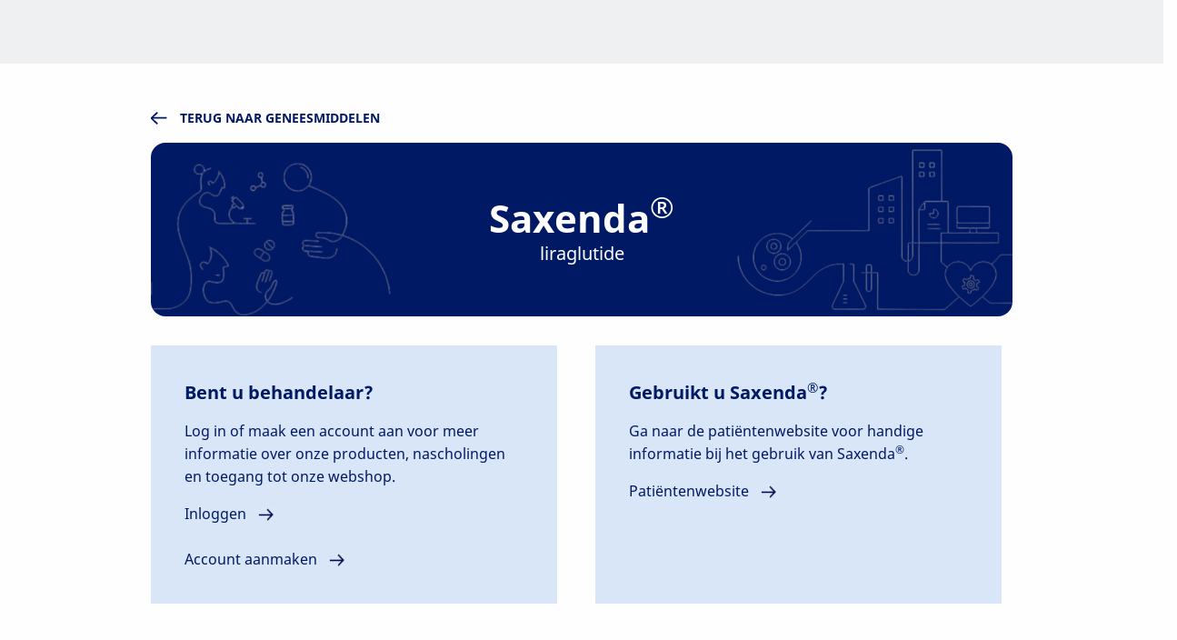

--- FILE ---
content_type: text/html; charset=utf-8
request_url: https://www.novonordisknederland.nl/producten/obesitas/saxenda
body_size: 9133
content:
<!DOCTYPE html><html><head><meta charSet="utf-8" data-next-head=""/><meta name="viewport" content="width=device-width" data-next-head=""/><title data-next-head="">Saxenda® (liraglutide) - Novo Nordisk</title><meta name="description" data-next-head=""/><meta name="robots" content="noindex" data-next-head=""/><meta property="og:title" content="Saxenda® (liraglutide) - Novo Nordisk" data-next-head=""/><meta property="og:description" data-next-head=""/><meta property="og:image" content="https://behandelaren.novonordisk.nl/wp-content/uploads/2021/08/saxenda-pen-736x150-1.png" data-next-head=""/><meta property="og:image:type" content="" data-next-head=""/><meta property="og:image:width" content="" data-next-head=""/><meta property="og:image:height" content="" data-next-head=""/><meta property="og:image:alt" data-next-head=""/><link rel="preload" href="/_next/static/css/d0e3585479c2ab88.css" as="style"/><link rel="preload" href="/_next/static/css/5f34c6b3819552f3.css" as="style"/><link rel="preload" href="/_next/static/css/96667b1f0298212d.css" as="style"/><link rel="canonical" data-next-head=""/><link rel="stylesheet" href="/_next/static/css/d0e3585479c2ab88.css" data-n-g=""/><link rel="stylesheet" href="/_next/static/css/5f34c6b3819552f3.css" data-n-p=""/><link rel="stylesheet" href="/_next/static/css/96667b1f0298212d.css" data-n-p=""/><noscript data-n-css=""></noscript><script defer="" noModule="" src="/_next/static/chunks/polyfills-42372ed130431b0a.js"></script><script src="/_next/static/chunks/webpack-134817f1718ac584.js" defer=""></script><script src="/_next/static/chunks/framework-0907bc41f77e1d3c.js" defer=""></script><script src="/_next/static/chunks/main-d0d7e6b84750794e.js" defer=""></script><script src="/_next/static/chunks/pages/_app-96b2f03f5ee5ff13.js" defer=""></script><script src="/_next/static/chunks/4390-5a9838f674296d37.js" defer=""></script><script src="/_next/static/chunks/8229-e3a2a56512db3fd4.js" defer=""></script><script src="/_next/static/chunks/8630-3ca681ddbe31a9b4.js" defer=""></script><script src="/_next/static/chunks/3421-3631c64f8a550791.js" defer=""></script><script src="/_next/static/chunks/8430-a4db34b225fae39b.js" defer=""></script><script src="/_next/static/chunks/pages/producten/%5Bziektebeeld%5D/%5B...product%5D-d79644c891d0462e.js" defer=""></script><script src="/_next/static/y6rrpI9PtlAsqtRwQ9gS6/_buildManifest.js" defer=""></script><script src="/_next/static/y6rrpI9PtlAsqtRwQ9gS6/_ssgManifest.js" defer=""></script></head><body><link rel="preload" as="image" href="/images/NN_icon_nextarrow.svg"/><div id="__next"><noscript></noscript><div class="grid-x grid-margin-x header header_header_hcp__m0tZa"><div class="cell small-12 header-inner header_header_inner__tWIBf"></div></div><main class="next nnTemplate_page__iFMMx page nnTemplate_signed_out__FR63E signed-out"><div class="grid-container geneesmiddelen_page_top__3yE5s"><div class="grid-x grid-padding-x geneesmiddelen_inner__YvMHJ"><div class="cell small-12 categorietitel_categorie_titel__xX3k0"><p class="categorietitel_title__nf0rk"><a href="/producten/obesitas" class="categorietitel_button__ISD_h" title="Terug naar geneesmiddelen"><img src="/images/NN_icon_nextarrow.svg" class="categorietitel_arrow_left__4V5Lb"/><span class="categorietitel_title_wrap__hjuJk">Terug naar geneesmiddelen</span></a></p></div><div class="small-12 cell"><div class="geneesmiddelen_title_wrap__Po7Uu" style="background-image:url(/images/product-banner-stock.png)"><h1 class="geneesmiddelen_title__e_wIc" style="color:#FFFFFF">Saxenda<sup>®</sup></h1><p class="geneesmiddelen_subtitel__NU3n3" style="color:#FFFFFF">liraglutide</p></div></div><div class="small-12 large-6 cell geneesmiddelen_login_block__SqmoD"><div class="geneesmiddelen_inner__YvMHJ"><h2 class="geneesmiddelen_title__e_wIc">Bent u behandelaar?</h2><p>Log in of maak een account aan voor meer informatie over onze producten, nascholingen en toegang tot onze webshop.</p><p class="geneesmiddelen_links__ULxqU"><a href="/producten/obesitas/saxenda?redirect=true" title="Inloggen" class="geneesmiddelen_link__gzyh4">Inloggen</a><br/><br/><a href="/registreren" title="Account aanmaken" class="geneesmiddelen_link__gzyh4">Account aanmaken</a></p></div></div><div class="small-12 large-6 cell geneesmiddelen_login_block__SqmoD"><div class="geneesmiddelen_inner__YvMHJ"><h2 class="geneesmiddelen_title__e_wIc">Gebruikt u <span>Saxenda<sup>®</sup></span>?</h2><p>Ga naar de patiëntenwebsite voor handige informatie bij het gebruik van <span>Saxenda<sup>®</sup></span>.</p><p class="geneesmiddelen_links__ULxqU"><a href="https://patienten.novonordisk.nl/productinformatie/saxenda/" target="_blank" title="Patiëntenwebsite" class="geneesmiddelen_link__gzyh4">Patiëntenwebsite</a></p></div></div></div></div><div class="grid-container geneesmiddelen_geneesmiddelen_pagina__CIFpm geneesmiddelen_signed_out__AkEw8"><div class="grid-x grid-padding-x geneesmiddelen_geneesmiddelen_container__0Ipy9"><div class="small-12 small-order-2 large-order-2 large-9 cell geneesmiddelen_content__UL2Jc"><div class="geneesmiddelen_content_wrapper__usvP5"></div><div class="geneesmiddelen_block_wrapper__v0Hwj hide-for-large"></div></div></div></div></main><div class="grid-container full footer-hcp footer_footer_hcp__1r7ob footer_signed_out__qyUvB signed-out" data-block-id="block_footer"><div class="grid-x grid-padding-x footer-container footer_footer_container__xga5Y"><div class="cell small-12 medium-6 large-8 footer-block footer_footer_blok__NmgOg"><h4 class="footer-titel footer_footer_title__CKsaP">Behandelaren website</h4><p>Op de Novo Nordisk behandelaren website kunt u als (niet-)voorschrijfbevoegde behandelaar en/of apotheker informatie vinden over onze producten en medische educatie. Daarnaast kunt u er ook informatie- en servicemateriaal bestellen.</p></div><div class="cell small-12 medium-6 large-4 footer-block footer_footer_blok__NmgOg"><h4 class="footer-titel footer_footer_title__CKsaP">Snel naar</h4><ul class="footer-links footer_footer_links__oB0K0"><li class="footer-link-wrap footer_footer_link_wrap__xJwNd"><a href="https://www.novonordisk.nl/" rel="noopener" title="Novonordisk.nl" target="_blank">Novonordisk.nl</a></li><li class="footer-link-wrap footer_footer_link_wrap__xJwNd"><a href="https://www.novonordisk.nl/contact/information-services.html" rel="noopener" title="Neem contact op" target="_blank">Contact</a></li><li class="footer-link-wrap footer_footer_link_wrap__xJwNd"><a href="https://www.novonordisk.nl/contact/report-an-adverse-event.html" rel="noopener" target="_blank" title="Meld een bijwerking">Melden van bijwerkingen</a></li></ul></div></div><div class="grid-x grid-padding-x footer-container last footer_footer_container__xga5Y"><div class="cell small-12 align-center footer-blok copyright footer_footer_blok__NmgOg"><ul class="footer-light-text footer_footer_light_text__Vlf2t"><li class="footer-link-wrap footer_footer_link_wrap__xJwNd"><a href="https://www.novonordisk.nl/" rel="noopener" title="Novonordisk.nl" target="_blank">© Novo Nordisk B.V.</a></li><li class="footer-link-wrap footer_footer_link_wrap__xJwNd"><a href="https://www.novonordisk.nl/privacy-policy/privacyverklaring-voor-zorgprofessionals.html" rel="noopener" title="Privacbeleid" target="_blank">Privacybeleid</a></li><li class="footer-link-wrap footer_footer_link_wrap__xJwNd"><a href="https://www.novonordisknederland.nl/cookie-beleid" rel="noopener" title="Cookiebeleid" target="_blank">Cookiebeleid</a></li><li class="footer-link-wrap footer_footer_link_wrap__xJwNd"><a href="https://www.novonordisk.nl/terms-of-use.html" rel="noopener" title="Gebruiksvoorwaarden" target="_blank">Gebruiksvoorwaarden</a></li><li class="footer-link-wrap footer_footer_link_wrap__xJwNd"><a title="Cookie instellingen">Cookie instellingen</a></li></ul></div></div></div></div><script id="__NEXT_DATA__" type="application/json">{"props":{"pageProps":{"product":"saxenda","ziektebeeld":"obesitas","productResponse":{"status":200,"data":{"ID":62917,"post_author":"3646","post_date":"2024-01-09 14:10:28","post_date_gmt":"2024-01-09 13:10:28","post_content":null,"post_title":"Saxenda® (liraglutide)","post_excerpt":"","post_status":"publish","comment_status":"closed","ping_status":"closed","post_password":"","post_name":"saxenda","to_ping":"","pinged":"","post_modified":"2025-12-18 13:58:31","post_modified_gmt":"2025-12-18 12:58:31","post_content_filtered":"","post_parent":51236,"guid":"https://backend.novonordisknederland.nl/?page_id=62917","menu_order":74,"post_type":"page","post_mime_type":"","comment_count":"0","filter":"raw"},"product_info":{"title":"Saxenda\u003csup\u003e®\u003c/sup\u003e","title_kleur":"#FFFFFF","slug":"saxenda","subtitle":"liraglutide","subtitle_kleur":"#FFFFFF","banner":null,"pagina_behandelarensite":"obesitas/saxenda","pagina_patientensite":"https://patienten.novonordisk.nl/productinformatie/saxenda/"},"ziektebeeld_info":{"title":"Obesitas","slug":"obesitas"},"acf_fields":{"breadcrumbs":false,"zichtbaar_in_sidebar":"ja","vervangende_titel":"","toon_share_mogelijkheid":false,"hcp_rechten_iedereen":true,"hcp_rechten_behandelaar":["3"],"hcp_rechten_medewerker":["6","7","8","9","10","11","12","13","14","15","16","20"],"lege_nascholing_toevoegen":[],"iedereen":"onzichtbaar","behandelaar_zonder":"zichtbaar","behandelaar_met":"zichtbaar","dietist":"onzichtbaar","novo_nordisk":"zichtbaar","buitendienst":"zichtbaar","buitendienst_extra":"zichtbaar","marketing":"zichtbaar","show_with_lock":false,"voucher":"onzichtbaar","sidebar_blokken":false,"ordered_repeater":false,"titel_ordered_lijst_repeater":"","title_list_rep":"","list_rep":false,"hoofd_product":true,"pagecategoryid1":"0","pagecategoryid2":"0","contact":"","pagina_titel":"","subtitel":"","tekst_onder_subtitel":""},"blocks":[{"blockName":"core/heading","attrs":{"id":"block_4922812372744f06dd3c95a1ff00d97d"},"innerBlocks":[],"innerHTML":"\n\u003ch2 class=\"wp-block-heading\"\u003eWat is het?\u003c/h2\u003e\n","innerContent":["\n\u003ch2 class=\"wp-block-heading\"\u003eWat is het?\u003c/h2\u003e\n"]},{"blockName":null,"attrs":{"id":"block_e1c06d85ae7b8b032bef47e42e4c08f9"},"innerBlocks":[],"innerHTML":"\n\n","innerContent":["\n\n"]},{"blockName":"core/paragraph","attrs":{"id":"block_8451dc059049faae229e90ab5ba560b4"},"innerBlocks":[],"innerHTML":"\n\u003cp\u003eSaxenda\u003csup\u003e®\u003c/sup\u003e\u0026nbsp;is een geneesmiddel voor gewichtsbeheersing en bevat de werkzame stof liraglutide. Het is vergelijkbaar met het natuurlijke hormoon GLP-1 dat vrijkomt uit de darmen na een maaltijd.\u003c/p\u003e\n","innerContent":["\n\u003cp\u003eSaxenda\u003csup\u003e®\u003c/sup\u003e\u0026nbsp;is een geneesmiddel voor gewichtsbeheersing en bevat de werkzame stof liraglutide. Het is vergelijkbaar met het natuurlijke hormoon GLP-1 dat vrijkomt uit de darmen na een maaltijd.\u003c/p\u003e\n"]},{"blockName":null,"attrs":{"id":"block_e1c06d85ae7b8b032bef47e42e4c08f9"},"innerBlocks":[],"innerHTML":"\n\n","innerContent":["\n\n"]},{"blockName":"core/image","attrs":{"id":"block_3b78487f89c0c379978138d6a37c06c7","sizeSlug":"large","linkDestination":"none","className":"is-style-default"},"innerBlocks":[],"innerHTML":"\n\u003cfigure class=\"wp-block-image size-large is-style-default\"\u003e\u003cimg loading=\"lazy\" decoding=\"async\" width=\"736\" height=\"150\" src=\"https://behandelaren.novonordisk.nl/wp-content/uploads/2021/08/saxenda-pen-736x150-1.png\" alt=\"\" class=\"wp-image-51116\" srcset=\"https://backend.novonordisknederland.nl/wp-content/uploads/2021/08/saxenda-pen-736x150-1.png 736w, https://backend.novonordisknederland.nl/wp-content/uploads/2021/08/saxenda-pen-736x150-1-300x61.png 300w, https://backend.novonordisknederland.nl/wp-content/uploads/2021/08/saxenda-pen-736x150-1-600x122.png 600w\" sizes=\"auto, (max-width: 736px) 100vw, 736px\" /\u003e\u003c/figure\u003e\n","innerContent":["\n\u003cfigure class=\"wp-block-image size-large is-style-default\"\u003e\u003cimg src=\"https://behandelaren.novonordisk.nl/wp-content/uploads/2021/08/saxenda-pen-736x150-1.png\" alt=\"\" class=\"wp-image-51116\"/\u003e\u003c/figure\u003e\n"]},{"blockName":null,"attrs":{"id":"block_e1c06d85ae7b8b032bef47e42e4c08f9"},"innerBlocks":[],"innerHTML":"\n\n","innerContent":["\n\n"]},{"blockName":"core/paragraph","attrs":{"id":"block_2f356f0109dc0c00c197741e342c70d5"},"innerBlocks":[],"innerHTML":"\n\u003cp\u003eDit middel\u0026nbsp;werkt in op\u0026nbsp;receptoren in de hersenen, die uw eetlust regelen en zorgt ervoor dat u zich voldaan en minder hongerig voelt. Dit kan u helpen om minder te eten en uw lichaamsgewicht te verlagen.\u003c/p\u003e\n","innerContent":["\n\u003cp\u003eDit middel\u0026nbsp;werkt in op\u0026nbsp;receptoren in de hersenen, die uw eetlust regelen en zorgt ervoor dat u zich voldaan en minder hongerig voelt. Dit kan u helpen om minder te eten en uw lichaamsgewicht te verlagen.\u003c/p\u003e\n"]},{"blockName":null,"attrs":{"id":"block_e1c06d85ae7b8b032bef47e42e4c08f9"},"innerBlocks":[],"innerHTML":"\n\n","innerContent":["\n\n"]},{"blockName":"core/spacer","attrs":{"height":"32px","id":"block_4c545ac847143e2b3882e5f6524d37f6"},"innerBlocks":[],"innerHTML":"\n\u003cdiv style=\"height:32px\" aria-hidden=\"true\" class=\"wp-block-spacer\"\u003e\u003c/div\u003e\n","innerContent":["\n\u003cdiv style=\"height:32px\" aria-hidden=\"true\" class=\"wp-block-spacer\"\u003e\u003c/div\u003e\n"]},{"blockName":null,"attrs":{"id":"block_e1c06d85ae7b8b032bef47e42e4c08f9"},"innerBlocks":[],"innerHTML":"\n\n","innerContent":["\n\n"]},{"blockName":"core/heading","attrs":{"id":"block_ef72a717961f32b86cf30d59a5a5b674"},"innerBlocks":[],"innerHTML":"\n\u003ch2 class=\"wp-block-heading\"\u003eWaarvoor wordt dit middel gebruikt?\u003c/h2\u003e\n","innerContent":["\n\u003ch2 class=\"wp-block-heading\"\u003eWaarvoor wordt dit middel gebruikt?\u003c/h2\u003e\n"]},{"blockName":null,"attrs":{"id":"block_e1c06d85ae7b8b032bef47e42e4c08f9"},"innerBlocks":[],"innerHTML":"\n\n","innerContent":["\n\n"]},{"blockName":"core/paragraph","attrs":{"id":"block_60c7242a43220e5a8e94eb6478ca4ac5"},"innerBlocks":[],"innerHTML":"\n\u003cp\u003eSaxenda\u003csup\u003e®\u003c/sup\u003e is geïndiceerd als aanvulling op een caloriearm dieet en verhoogde lichamelijke activiteit ten behoeve van gewichtsbeheersing bij volwassen patiënten met een aanvankelijke BMI van:\u003c/p\u003e\n","innerContent":["\n\u003cp\u003eSaxenda® is geïndiceerd als aanvulling op een caloriearm dieet en verhoogde lichamelijke activiteit ten behoeve van gewichtsbeheersing bij volwassen patiënten met een aanvankelijke BMI van:\u003c/p\u003e\n"]},{"blockName":null,"attrs":{"id":"block_e1c06d85ae7b8b032bef47e42e4c08f9"},"innerBlocks":[],"innerHTML":"\n\n","innerContent":["\n\n"]},{"blockName":"core/list","attrs":{"id":"block_b6f6dc70dfc5e0800e285f28c8c403b8"},"innerBlocks":[{"blockName":"core/list-item","attrs":{"style":{"typography":{"fontSize":"15px"}}},"innerBlocks":[],"innerHTML":"\n\u003cli style=\"font-size:15px\"\u003e≥ 27 kg/m² tot \u0026lt; 30 kg/m² (overgewicht) die ten minste één gewichtsgerelateerde comorbiditeit hebben (zoals dysglykemie (prediabetes of diabetes mellitus type 2), hypertensie, dyslipidemie of obstructieve slaapapneu), of\u003c/li\u003e\n","innerContent":["\n\u003cli style=\"font-size:15px\"\u003e≥ 27 kg/m² tot \u0026lt; 30 kg/m² (overgewicht) die ten minste één gewichtsgerelateerde comorbiditeit hebben (zoals dysglykemie (prediabetes of diabetes mellitus type 2), hypertensie, dyslipidemie of obstructieve slaapapneu), of\u003c/li\u003e\n"]},{"blockName":"core/list-item","attrs":{"style":{"typography":{"fontSize":"15px"}}},"innerBlocks":[],"innerHTML":"\n\u003cli style=\"font-size:15px\"\u003e≥ 30 kg/m² (obesitas)\u003c/li\u003e\n","innerContent":["\n\u003cli style=\"font-size:15px\"\u003e≥ 30 kg/m² (obesitas)\u003c/li\u003e\n"]}],"innerHTML":"\n\u003cul class=\"wp-block-list\"\u003e\n\n\u003c/ul\u003e\n","innerContent":["\n\u003cul class=\"wp-block-list\"\u003e",null,"\n\n",null,"\u003c/ul\u003e\n"]},{"blockName":null,"attrs":{"id":"block_e1c06d85ae7b8b032bef47e42e4c08f9"},"innerBlocks":[],"innerHTML":"\n\n","innerContent":["\n\n"]},{"blockName":"core/paragraph","attrs":{"id":"block_125cf6c0a12ba6d1548d7b67f6b97836"},"innerBlocks":[],"innerHTML":"\n\u003cp\u003e\u003cstrong\u003eStopregel:\u003c/strong\u003e de behandeling moet worden gestaakt als u na 12 weken gebruik van de dagdosering van 3,0 mg niet ten minste 5% van uw aanvankelijke lichaamsgewicht bent kwijtgeraakt. Uw arts zal uw behandeling regelmatig controleren. Stop niet met het gebruik van dit middel zonder uw arts te raadplegen.\u003c/p\u003e\n","innerContent":["\n\u003cp\u003e\u003cstrong\u003eStopregel:\u003c/strong\u003e de behandeling moet worden gestaakt als u na 12 weken gebruik van de dagdosering van 3,0 mg niet ten minste 5% van uw aanvankelijke lichaamsgewicht bent kwijtgeraakt. Uw arts zal uw behandeling regelmatig controleren. Stop niet met het gebruik van dit middel zonder uw arts te raadplegen.\u003c/p\u003e\n"]},{"blockName":null,"attrs":{"id":"block_e1c06d85ae7b8b032bef47e42e4c08f9"},"innerBlocks":[],"innerHTML":"\n\n","innerContent":["\n\n"]},{"blockName":"core/paragraph","attrs":{"id":"block_ec3641f4f01032004668828d5801c6b7"},"innerBlocks":[],"innerHTML":"\n\u003cp\u003eSaxenda\u003csup\u003e®\u003c/sup\u003e is ook goedgekeurd voor gebruik bij kinderen van 6 tot \u0026lt; 12 jaar en jongeren van 12 tot 18 jaar, zie hiervoor de bijsluiter.\u003c/p\u003e\n","innerContent":["\n\u003cp\u003eSaxenda® is ook goedgekeurd voor gebruik bij kinderen van 6 tot \u0026lt; 12 jaar en jongeren van 12 tot 18 jaar, zie hiervoor de bijsluiter.\u003c/p\u003e\n"]},{"blockName":null,"attrs":{"id":"block_e1c06d85ae7b8b032bef47e42e4c08f9"},"innerBlocks":[],"innerHTML":"\n\n","innerContent":["\n\n"]},{"blockName":"core/spacer","attrs":{"height":"32px","id":"block_4c545ac847143e2b3882e5f6524d37f6"},"innerBlocks":[],"innerHTML":"\n\u003cdiv style=\"height:32px\" aria-hidden=\"true\" class=\"wp-block-spacer\"\u003e\u003c/div\u003e\n","innerContent":["\n\u003cdiv style=\"height:32px\" aria-hidden=\"true\" class=\"wp-block-spacer\"\u003e\u003c/div\u003e\n"]},{"blockName":null,"attrs":{"id":"block_e1c06d85ae7b8b032bef47e42e4c08f9"},"innerBlocks":[],"innerHTML":"\n\n","innerContent":["\n\n"]},{"blockName":"core/heading","attrs":{"level":3,"id":"block_fefaad29be0a24bec5cdb7b01481cf03"},"innerBlocks":[],"innerHTML":"\n\u003ch3 class=\"wp-block-heading\"\u003e\u003cstrong\u003eSaxenda\u003csup\u003e®\u003c/sup\u003e\u0026nbsp;(liraglutide 3,0 mg) is vergoed voor een deel van de volwassenen met obesitas:\u003c/strong\u003e\u003c/h3\u003e\n","innerContent":["\n\u003ch3 class=\"wp-block-heading\"\u003e\u003cstrong\u003eSaxenda\u003csup\u003e®\u003c/sup\u003e\u0026nbsp;(liraglutide 3,0 mg) is vergoed voor een deel van de volwassenen met obesitas:\u003c/strong\u003e\u003c/h3\u003e\n"]},{"blockName":null,"attrs":{"id":"block_e1c06d85ae7b8b032bef47e42e4c08f9"},"innerBlocks":[],"innerHTML":"\n\n","innerContent":["\n\n"]},{"blockName":"core/list","attrs":{"id":"block_bdf3244dd64a160c2d0ee16675adfcf8"},"innerBlocks":[{"blockName":"core/list-item","attrs":{"style":{"typography":{"fontSize":"15px"}}},"innerBlocks":[],"innerHTML":"\n\u003cli style=\"font-size:15px\"\u003eVolwassen patiënten (18 jaar of ouder)\u003c/li\u003e\n","innerContent":["\n\u003cli style=\"font-size:15px\"\u003eVolwassen patiënten (18 jaar of ouder)\u003c/li\u003e\n"]},{"blockName":"core/list-item","attrs":{"style":{"typography":{"fontSize":"15px"}}},"innerBlocks":[],"innerHTML":"\n\u003cli style=\"font-size:15px\"\u003eZonder diabetes mellitus type 2\u003c/li\u003e\n","innerContent":["\n\u003cli style=\"font-size:15px\"\u003eZonder diabetes mellitus type 2\u003c/li\u003e\n"]},{"blockName":"core/list-item","attrs":{"style":{"typography":{"fontSize":"15px"}}},"innerBlocks":[],"innerHTML":"\n\u003cli style=\"font-size:15px\"\u003eMet BMI ≥ 40; óf met BMI ≥ 35 kg/m2 met één of meer comorbiditeiten (hart- en vaatziekten (o.a. hypertensie)\u003csup\u003e†\u003c/sup\u003e, slaapapneu en/of artrose)\u003c/li\u003e\n","innerContent":["\n\u003cli style=\"font-size:15px\"\u003eMet BMI ≥ 40; óf met BMI ≥ 35 kg/m2 met één of meer comorbiditeiten (hart- en vaatziekten (o.a. hypertensie)\u003csup\u003e†\u003c/sup\u003e, slaapapneu en/of artrose)\u003c/li\u003e\n"]},{"blockName":"core/list-item","attrs":{"style":{"typography":{"fontSize":"15px"}}},"innerBlocks":[],"innerHTML":"\n\u003cli style=\"font-size:15px\"\u003eI.c.m. een door het RIVM erkend GLI-programma (gecombineerde leefstijlinterventie)\u003csup\u003e*\u003c/sup\u003e én alleen indien deze GLI onvoldoende succesvol is gebleken na één jaar deelname (\u0026lt;10% gewichtsverlies werd behaald\u003csup\u003e^\u003c/sup\u003e)\u003c/li\u003e\n","innerContent":["\n\u003cli style=\"font-size:15px\"\u003eI.c.m. een door het RIVM erkend GLI-programma (gecombineerde leefstijlinterventie)\u003csup\u003e*\u003c/sup\u003e én alleen indien deze GLI onvoldoende succesvol is gebleken na één jaar deelname (\u0026lt;10% gewichtsverlies werd behaald\u003csup\u003e^\u003c/sup\u003e)\u003c/li\u003e\n"]}],"innerHTML":"\n\u003cul class=\"wp-block-list\"\u003e\n\n\n\n\n\n\u003c/ul\u003e\n","innerContent":["\n\u003cul class=\"wp-block-list\"\u003e",null,"\n\n",null,"\n\n",null,"\n\n",null,"\u003c/ul\u003e\n"]},{"blockName":null,"attrs":{"id":"block_e1c06d85ae7b8b032bef47e42e4c08f9"},"innerBlocks":[],"innerHTML":"\n\n","innerContent":["\n\n"]},{"blockName":"core/paragraph","attrs":{"id":"block_9632621a445f3387f5e540df5ab64f3d"},"innerBlocks":[],"innerHTML":"\n\u003cp\u003eWie (nog) niet in aanmerking komen voor metabole chirurgie\u003cbr\u003eHet recept mag voorgeschreven worden door behandelend specialist of huisarts\u003c/p\u003e\n","innerContent":["\n\u003cp\u003eWie (nog) niet in aanmerking komen voor metabole chirurgie\u003cbr\u003eHet recept mag voorgeschreven worden door behandelend specialist of huisarts\u003c/p\u003e\n"]},{"blockName":null,"attrs":{"id":"block_e1c06d85ae7b8b032bef47e42e4c08f9"},"innerBlocks":[],"innerHTML":"\n\n","innerContent":["\n\n"]},{"blockName":"core/spacer","attrs":{"height":"16px","id":"block_57f3c2aa09062784aa2e2cbf8aee2fd3"},"innerBlocks":[],"innerHTML":"\n\u003cdiv style=\"height:16px\" aria-hidden=\"true\" class=\"wp-block-spacer\"\u003e\u003c/div\u003e\n","innerContent":["\n\u003cdiv style=\"height:16px\" aria-hidden=\"true\" class=\"wp-block-spacer\"\u003e\u003c/div\u003e\n"]},{"blockName":null,"attrs":{"id":"block_e1c06d85ae7b8b032bef47e42e4c08f9"},"innerBlocks":[],"innerHTML":"\n\n","innerContent":["\n\n"]},{"blockName":"acf/hcp-references","attrs":{"name":"acf/hcp-references","data":"{\"tekstgrootte\":\"15\",\"referenties\":\"\u003cp\u003e\u003cspan style=\\\"color: #003366;\\\"\u003e\u003csup\u003e\\u2020\u003c\\/sup\u003eZie\\u00a0\u003cspan style=\\\"text-decoration: underline;\\\"\u003e\u003ca style=\\\"color: #003366; text-decoration: underline;\\\" href=\\\"http:\\/\\/www.vzinfo.nl\\/hart-en-vaatziekten\\\"\u003eHart- en vaatziekten | Volksgezondheid en Zorg\u003c\\/a\u003e\u003c\\/span\u003e\u003c\\/span\u003e\u003c\\/p\u003e\\n\u003cp\u003e\u003cspan style=\\\"color: #003366;\\\"\u003e*Zie\\u00a0\u003cspan style=\\\"text-decoration: underline;\\\"\u003e\u003ca style=\\\"color: #003366; text-decoration: underline;\\\" href=\\\"http:\\/\\/www.rivm.nl\\/gecombineerde-leefstijlinterventie\\/programmas\\\"\u003eGLI-programma\\u2019s\u003c\\/a\u003e\u003c\\/span\u003e\u003c\\/span\u003e\u003c\\/p\u003e\\n\u003cp\u003e\u003cspan style=\\\"color: #003366;\\\"\u003e^ Voor mensen die in aanmerking komen voor vergoeding\\u00a0wordt een gewichtsverlies van tenminste 10% als succesvol beschouwd. Zie\\u00a0\u003cem\u003e\\u2018Vragen en antwoorden over de vergoeding van farmacotherapie in de behandeling van overgewicht en obesitas\\u2019\u003c\\/em\u003e, door PON en ZN, actuele versie 1 augustus 2025\u003c\\/span\u003e\u003c\\/p\u003e\\n\"}","mode":"edit","unique_id":"acf-block-6943fa766751c","id":"block_6943fa766751c"},"innerBlocks":[],"innerHTML":"","innerContent":[]},{"blockName":null,"attrs":{"id":"block_e1c06d85ae7b8b032bef47e42e4c08f9"},"innerBlocks":[],"innerHTML":"\n\n","innerContent":["\n\n"]},{"blockName":"core/spacer","attrs":{"height":"45px","id":"block_4e0e1caf34a729533803c63fd252599e"},"innerBlocks":[],"innerHTML":"\n\u003cdiv style=\"height:45px\" aria-hidden=\"true\" class=\"wp-block-spacer\"\u003e\u003c/div\u003e\n","innerContent":["\n\u003cdiv style=\"height:45px\" aria-hidden=\"true\" class=\"wp-block-spacer\"\u003e\u003c/div\u003e\n"]},{"blockName":null,"attrs":{"id":"block_e1c06d85ae7b8b032bef47e42e4c08f9"},"innerBlocks":[],"innerHTML":"\n\n","innerContent":["\n\n"]},{"blockName":"core/heading","attrs":{"id":"block_aa16f6f42e19a6c35350a90d5654e1c7"},"innerBlocks":[],"innerHTML":"\n\u003ch2 class=\"wp-block-heading\"\u003eToedieningsvorm\u003c/h2\u003e\n","innerContent":["\n\u003ch2 class=\"wp-block-heading\"\u003eToedieningsvorm\u003c/h2\u003e\n"]},{"blockName":null,"attrs":{"id":"block_e1c06d85ae7b8b032bef47e42e4c08f9"},"innerBlocks":[],"innerHTML":"\n\n","innerContent":["\n\n"]},{"blockName":"core/paragraph","attrs":{"id":"block_0c13d6a4ae5839b660ab527846b9f87c"},"innerBlocks":[],"innerHTML":"\n\u003cp\u003eDit middel wordt geleverd als een heldere en kleurloze of nagenoeg kleurloze oplossing voor injectie in een voorgevulde pen.\u003c/p\u003e\n","innerContent":["\n\u003cp\u003eDit middel wordt geleverd als een heldere en kleurloze of nagenoeg kleurloze oplossing voor injectie in een voorgevulde pen.\u003c/p\u003e\n"]},{"blockName":null,"attrs":{"id":"block_e1c06d85ae7b8b032bef47e42e4c08f9"},"innerBlocks":[],"innerHTML":"\n\n","innerContent":["\n\n"]},{"blockName":"core/spacer","attrs":{"height":"40px","id":"block_db4b1242eb62ef6a18c0023e2424966d"},"innerBlocks":[],"innerHTML":"\n\u003cdiv style=\"height:40px\" aria-hidden=\"true\" class=\"wp-block-spacer\"\u003e\u003c/div\u003e\n","innerContent":["\n\u003cdiv style=\"height:40px\" aria-hidden=\"true\" class=\"wp-block-spacer\"\u003e\u003c/div\u003e\n"]},{"blockName":null,"attrs":{"id":"block_e1c06d85ae7b8b032bef47e42e4c08f9"},"innerBlocks":[],"innerHTML":"\n\n","innerContent":["\n\n"]},{"blockName":"core/heading","attrs":{"id":"block_e49a506b6550a7d9e523fd4341b6781b"},"innerBlocks":[],"innerHTML":"\n\u003ch2 class=\"wp-block-heading\"\u003eInformatie over de dosering\u003c/h2\u003e\n","innerContent":["\n\u003ch2 class=\"wp-block-heading\"\u003eInformatie over de dosering\u003c/h2\u003e\n"]},{"blockName":null,"attrs":{"id":"block_e1c06d85ae7b8b032bef47e42e4c08f9"},"innerBlocks":[],"innerHTML":"\n\n","innerContent":["\n\n"]},{"blockName":"core/heading","attrs":{"level":6,"id":"block_74160e6b89988f717523c9d8d72d17f1"},"innerBlocks":[],"innerHTML":"\n\u003ch6 class=\"wp-block-heading\"\u003e\u003cstrong\u003eVolwassenen\u003c/strong\u003e\u003c/h6\u003e\n","innerContent":["\n\u003ch6 class=\"wp-block-heading\"\u003e\u003cstrong\u003eVolwassenen\u003c/strong\u003e\u003c/h6\u003e\n"]},{"blockName":null,"attrs":{"id":"block_e1c06d85ae7b8b032bef47e42e4c08f9"},"innerBlocks":[],"innerHTML":"\n\n","innerContent":["\n\n"]},{"blockName":"core/paragraph","attrs":{"id":"block_148929833ac8e96aeffc0354ac6db034"},"innerBlocks":[],"innerHTML":"\n\u003cp\u003eUw behandeling wordt ingesteld met een lage dosis die in de eerste vijf weken van de behandeling geleidelijk wordt verhoogd.\u003c/p\u003e\n","innerContent":["\n\u003cp\u003eUw behandeling wordt ingesteld met een lage dosis die in de eerste vijf weken van de behandeling geleidelijk wordt verhoogd.\u003c/p\u003e\n"]},{"blockName":null,"attrs":{"id":"block_e1c06d85ae7b8b032bef47e42e4c08f9"},"innerBlocks":[],"innerHTML":"\n\n","innerContent":["\n\n"]},{"blockName":"core/list","attrs":{"id":"block_b6f6dc70dfc5e0800e285f28c8c403b8"},"innerBlocks":[{"blockName":"core/list-item","attrs":{"style":{"typography":{"fontSize":"15px"}}},"innerBlocks":[],"innerHTML":"\n\u003cli style=\"font-size:15px\"\u003eWanneer u begint met het gebruik van dit middel, is de startdosis 0,6\u0026nbsp;mg eenmaal per dag, gedurende ten minste één week.\u003c/li\u003e\n","innerContent":["\n\u003cli style=\"font-size:15px\"\u003eWanneer u begint met het gebruik van dit middel, is de startdosis 0,6\u0026nbsp;mg eenmaal per dag, gedurende ten minste één week.\u003c/li\u003e\n"]},{"blockName":"core/list-item","attrs":{"style":{"typography":{"fontSize":"15px"}}},"innerBlocks":[],"innerHTML":"\n\u003cli style=\"font-size:15px\"\u003eUw arts zal u instructies geven om uw dosis geleidelijk met 0,6\u0026nbsp;mg te verhogen. Gewoonlijk gebeurt dit wekelijks tot u de aanbevolen dosis van 3,0\u0026nbsp;mg eenmaal per dag heeft bereikt.\u003c/li\u003e\n","innerContent":["\n\u003cli style=\"font-size:15px\"\u003eUw arts zal u instructies geven om uw dosis geleidelijk met 0,6\u0026nbsp;mg te verhogen. Gewoonlijk gebeurt dit wekelijks tot u de aanbevolen dosis van 3,0\u0026nbsp;mg eenmaal per dag heeft bereikt.\u003c/li\u003e\n"]}],"innerHTML":"\n\u003cul class=\"wp-block-list\"\u003e\n\n\u003c/ul\u003e\n","innerContent":["\n\u003cul class=\"wp-block-list\"\u003e",null,"\n\n",null,"\u003c/ul\u003e\n"]},{"blockName":null,"attrs":{"id":"block_e1c06d85ae7b8b032bef47e42e4c08f9"},"innerBlocks":[],"innerHTML":"\n\n","innerContent":["\n\n"]},{"blockName":"core/paragraph","attrs":{"id":"block_1738348b60b9bcbeddbe04742d044ec2"},"innerBlocks":[],"innerHTML":"\n\u003cp\u003eUw arts zal u vertellen hoe u dit middel moet gebruiken. Meestal zult u de volgende tabel aanhouden.\u003c/p\u003e\n","innerContent":["\n\u003cp\u003eUw arts zal u vertellen hoe u dit middel moet gebruiken. Meestal zult u de volgende tabel aanhouden.\u003c/p\u003e\n"]},{"blockName":null,"attrs":{"id":"block_e1c06d85ae7b8b032bef47e42e4c08f9"},"innerBlocks":[],"innerHTML":"\n\n","innerContent":["\n\n"]},{"blockName":"core/image","attrs":{"id":"block_c74a71df7e1c954dbf8abf5bb3ee9760","sizeSlug":"full","linkDestination":"none"},"innerBlocks":[],"innerHTML":"\n\u003cfigure class=\"wp-block-image size-full\"\u003e\u003cimg decoding=\"async\" src=\"https://release-backend.novonordisknederland.nl/wp-content/uploads/2025/11/dosering.png\" alt=\"\" class=\"wp-image-57771\"/\u003e\u003c/figure\u003e\n","innerContent":["\n\u003cfigure class=\"wp-block-image size-full\"\u003e\u003cimg src=\"https://release-backend.novonordisknederland.nl/wp-content/uploads/2025/11/dosering.png\" alt=\"\" class=\"wp-image-57771\"/\u003e\u003c/figure\u003e\n"]},{"blockName":null,"attrs":{"id":"block_e1c06d85ae7b8b032bef47e42e4c08f9"},"innerBlocks":[],"innerHTML":"\n\n","innerContent":["\n\n"]},{"blockName":"core/spacer","attrs":{"height":"21px","id":"block_fc589dc84949ba0f5254e0aeb0ab1c73"},"innerBlocks":[],"innerHTML":"\n\u003cdiv style=\"height:21px\" aria-hidden=\"true\" class=\"wp-block-spacer\"\u003e\u003c/div\u003e\n","innerContent":["\n\u003cdiv style=\"height:21px\" aria-hidden=\"true\" class=\"wp-block-spacer\"\u003e\u003c/div\u003e\n"]},{"blockName":null,"attrs":{"id":"block_e1c06d85ae7b8b032bef47e42e4c08f9"},"innerBlocks":[],"innerHTML":"\n\n","innerContent":["\n\n"]},{"blockName":"core/paragraph","attrs":{"id":"block_c67bad1e0d4e8fcb03165ddcf4305943"},"innerBlocks":[],"innerHTML":"\n\u003cp\u003eLet u er op dat u de dosering bespreekt met de dokter die u het recept heeft gegeven en dat u dit zogenaamde doseringsadvies volgt.\u0026nbsp;\u003c/p\u003e\n","innerContent":["\n\u003cp\u003eLet u er op dat u de dosering bespreekt met de dokter die u het recept heeft gegeven en dat u dit zogenaamde doseringsadvies volgt.\u0026nbsp;\u003c/p\u003e\n"]},{"blockName":null,"attrs":{"id":"block_e1c06d85ae7b8b032bef47e42e4c08f9"},"innerBlocks":[],"innerHTML":"\n\n","innerContent":["\n\n"]},{"blockName":"core/paragraph","attrs":{"id":"block_d6089bff39110f54e1d620de57734a59"},"innerBlocks":[],"innerHTML":"\n\u003cp\u003eZodra u in week 5 van de behandeling de aanbevolen dosis van 3,0\u0026nbsp;mg gebruikt, blijft u deze dosis gebruiken tot aan het eind van uw behandelingsperiode. Verhoog de dosis niet verder.\u003c/p\u003e\n","innerContent":["\n\u003cp\u003eZodra u in week 5 van de behandeling de aanbevolen dosis van 3,0\u0026nbsp;mg gebruikt, blijft u deze dosis gebruiken tot aan het eind van uw behandelingsperiode. Verhoog de dosis niet verder.\u003c/p\u003e\n"]},{"blockName":null,"attrs":{"id":"block_e1c06d85ae7b8b032bef47e42e4c08f9"},"innerBlocks":[],"innerHTML":"\n\n","innerContent":["\n\n"]},{"blockName":"core/heading","attrs":{"level":6,"id":"block_72c7add54663abe49253087c6fa124ab"},"innerBlocks":[],"innerHTML":"\n\u003ch6 class=\"wp-block-heading\"\u003e\u003cstrong\u003eKinderen en jongeren\u003c/strong\u003e\u003c/h6\u003e\n","innerContent":["\n\u003ch6 class=\"wp-block-heading\"\u003e\u003cstrong\u003eKinderen en jongeren\u003c/strong\u003e\u003c/h6\u003e\n"]},{"blockName":null,"attrs":{"id":"block_e1c06d85ae7b8b032bef47e42e4c08f9"},"innerBlocks":[],"innerHTML":"\n\n","innerContent":["\n\n"]},{"blockName":"core/paragraph","attrs":{"id":"block_6caade3c7e435aff30544f05dc8c5156"},"innerBlocks":[],"innerHTML":"\n\u003cp\u003eVoor kinderen en jongeren om de leeftijd van 6 tot 18 jaar dient een vergelijkbaar schema voor dosisverhoging te worden toegepast als voor volwassenen. De dosis moet worden verhoogd tot 3,0 mg (onderhoudsdosis) of tot de maximaal verdraagbare dosis is bereikt. Doseringen hoger dan 3,0 mg per dag worden niet aanbevolen\u003c/p\u003e\n","innerContent":["\n\u003cp\u003eVoor kinderen en jongeren om de leeftijd van 6 tot 18 jaar dient een vergelijkbaar schema voor dosisverhoging te worden toegepast als voor volwassenen. De dosis moet worden verhoogd tot 3,0 mg (onderhoudsdosis) of tot de maximaal verdraagbare dosis is bereikt. Doseringen hoger dan 3,0 mg per dag worden niet aanbevolen\u003c/p\u003e\n"]},{"blockName":null,"attrs":{"id":"block_e1c06d85ae7b8b032bef47e42e4c08f9"},"innerBlocks":[],"innerHTML":"\n\n","innerContent":["\n\n"]},{"blockName":"core/paragraph","attrs":{"id":"block_30718c89cf2d0462fd8082756777a9bf"},"innerBlocks":[],"innerHTML":"\n\u003cp\u003eUw arts zal uw behandeling regelmatig controleren.\u003c/p\u003e\n","innerContent":["\n\u003cp\u003eUw arts zal uw behandeling regelmatig controleren.\u003c/p\u003e\n"]},{"blockName":null,"attrs":{"id":"block_e1c06d85ae7b8b032bef47e42e4c08f9"},"innerBlocks":[],"innerHTML":"\n\n","innerContent":["\n\n"]},{"blockName":"core/spacer","attrs":{"height":"32px","id":"block_4c545ac847143e2b3882e5f6524d37f6"},"innerBlocks":[],"innerHTML":"\n\u003cdiv style=\"height:32px\" aria-hidden=\"true\" class=\"wp-block-spacer\"\u003e\u003c/div\u003e\n","innerContent":["\n\u003cdiv style=\"height:32px\" aria-hidden=\"true\" class=\"wp-block-spacer\"\u003e\u003c/div\u003e\n"]},{"blockName":null,"attrs":{"id":"block_e1c06d85ae7b8b032bef47e42e4c08f9"},"innerBlocks":[],"innerHTML":"\n\n","innerContent":["\n\n"]},{"blockName":"core/heading","attrs":{"id":"block_31b6cb8630d87f146e4d6b42bcc5acfd"},"innerBlocks":[],"innerHTML":"\n\u003ch2 class=\"wp-block-heading\"\u003eInformatie \u0026amp; Service\u003c/h2\u003e\n","innerContent":["\n\u003ch2 class=\"wp-block-heading\"\u003eInformatie \u0026amp; Service\u003c/h2\u003e\n"]},{"blockName":null,"attrs":{"id":"block_e1c06d85ae7b8b032bef47e42e4c08f9"},"innerBlocks":[],"innerHTML":"\n\n","innerContent":["\n\n"]},{"blockName":"core/paragraph","attrs":{"id":"block_d52b68afff0616dea5ebbab4bb297fdb"},"innerBlocks":[],"innerHTML":"\n\u003cp\u003eHeeft u een vraag over de levering of wilt u een brochure aanvragen?\u003c/p\u003e\n","innerContent":["\n\u003cp\u003eHeeft u een vraag over de levering of wilt u een brochure aanvragen?\u003c/p\u003e\n"]},{"blockName":null,"attrs":{"id":"block_e1c06d85ae7b8b032bef47e42e4c08f9"},"innerBlocks":[],"innerHTML":"\n\n","innerContent":["\n\n"]},{"blockName":"core/list","attrs":{"id":"block_1d5484551241acdb8e6916eefe0419f9"},"innerBlocks":[{"blockName":"core/list-item","attrs":{"style":{"typography":{"fontSize":"15px"}}},"innerBlocks":[],"innerHTML":"\n\u003cli style=\"font-size:15px\"\u003eT +31 (0)172 44 94 94\u003c/li\u003e\n","innerContent":["\n\u003cli style=\"font-size:15px\"\u003eT +31 (0)172 44 94 94\u003c/li\u003e\n"]},{"blockName":"core/list-item","attrs":{"style":{"typography":{"fontSize":"15px"}}},"innerBlocks":[],"innerHTML":"\n\u003cli style=\"font-size:15px\"\u003eWebsite:\u0026nbsp;\u003ca href=\"mailto:informatie@novonordisk.com\"\u003ewww.contact-novonordisk.nl\u003c/a\u003e\u003c/li\u003e\n","innerContent":["\n\u003cli style=\"font-size:15px\"\u003eWebsite:\u0026nbsp;\u003ca href=\"mailto:informatie@novonordisk.com\"\u003ewww.contact-novonordisk.nl\u003c/a\u003e\u003c/li\u003e\n"]}],"innerHTML":"\n\u003cul id=\"block-227fb052-a194-44c1-b898-6c4400a4c69e\" class=\"wp-block-list\"\u003e\n\n\u003c/ul\u003e\n","innerContent":["\n\u003cul id=\"block-227fb052-a194-44c1-b898-6c4400a4c69e\" class=\"wp-block-list\"\u003e",null,"\n\n",null,"\u003c/ul\u003e\n"]},{"blockName":null,"attrs":{"id":"block_e1c06d85ae7b8b032bef47e42e4c08f9"},"innerBlocks":[],"innerHTML":"\n\n","innerContent":["\n\n"]},{"blockName":"core/paragraph","attrs":{"id":"block_bb4ea8a084b601a46db82b6441576e9e"},"innerBlocks":[],"innerHTML":"\n\u003cp\u003eDe medewerkers van Informatie en Service zijn bereikbaar voor uw vragen op werkdagen van 09.00 uur tot 17.00 uur.\u003c/p\u003e\n","innerContent":["\n\u003cp\u003eDe medewerkers van Informatie en Service zijn bereikbaar voor uw vragen op werkdagen van 09.00 uur tot 17.00 uur.\u003c/p\u003e\n"]},{"blockName":null,"attrs":{"id":"block_e1c06d85ae7b8b032bef47e42e4c08f9"},"innerBlocks":[],"innerHTML":"\n\n","innerContent":["\n\n"]},{"blockName":"core/paragraph","attrs":{"id":"block_16c7ed3d069d66debfba9dc2dc655302"},"innerBlocks":[],"innerHTML":"\n\u003cp\u003eWij maken u erop attent dat wij u geen individueel medisch behandeladvies geven. Hiervoor verwijzen wij u naar uw behandelaar.\u003c/p\u003e\n","innerContent":["\n\u003cp\u003eWij maken u erop attent dat wij u geen individueel medisch behandeladvies geven. Hiervoor verwijzen wij u naar uw behandelaar.\u003c/p\u003e\n"]},{"blockName":null,"attrs":{"id":"block_e1c06d85ae7b8b032bef47e42e4c08f9"},"innerBlocks":[],"innerHTML":"\n\n","innerContent":["\n\n"]},{"blockName":"core/spacer","attrs":{"height":"21px","id":"block_fc589dc84949ba0f5254e0aeb0ab1c73"},"innerBlocks":[],"innerHTML":"\n\u003cdiv style=\"height:21px\" aria-hidden=\"true\" class=\"wp-block-spacer\"\u003e\u003c/div\u003e\n","innerContent":["\n\u003cdiv style=\"height:21px\" aria-hidden=\"true\" class=\"wp-block-spacer\"\u003e\u003c/div\u003e\n"]},{"blockName":null,"attrs":{"id":"block_e1c06d85ae7b8b032bef47e42e4c08f9"},"innerBlocks":[],"innerHTML":"\n\n","innerContent":["\n\n"]},{"blockName":"core/heading","attrs":{"id":"block_5b90e8de5103ec40efef8a0edb5566f8"},"innerBlocks":[],"innerHTML":"\n\u003ch2 class=\"wp-block-heading\"\u003eProductinformatie\u003c/h2\u003e\n","innerContent":["\n\u003ch2 class=\"wp-block-heading\"\u003eProductinformatie\u003c/h2\u003e\n"]},{"blockName":null,"attrs":{"id":"block_e1c06d85ae7b8b032bef47e42e4c08f9"},"innerBlocks":[],"innerHTML":"\n\n","innerContent":["\n\n"]},{"blockName":"core/paragraph","attrs":{"id":"block_f451b402069ab23f2a8eed00f4b47990"},"innerBlocks":[],"innerHTML":"\n\u003cp\u003e\u003ca href=\"https://www.ema.europa.eu/nl/documents/product-information/saxenda-epar-product-information_nl.pdf\" target=\"_blank\" rel=\"noreferrer noopener\"\u003eSaxenda\u003csup\u003e®\u003c/sup\u003e\u0026nbsp;6 mg/ml, oplossing voor injectie\u003c/a\u003e\u003c/p\u003e\n","innerContent":["\n\u003cp\u003e\u003ca href=\"https://www.ema.europa.eu/nl/documents/product-information/saxenda-epar-product-information_nl.pdf\" target=\"_blank\" rel=\"noreferrer noopener\"\u003eSaxenda®\u0026nbsp;6 mg/ml, oplossing voor injectie\u003c/a\u003e\u003c/p\u003e\n"]},{"blockName":null,"attrs":{"id":"block_e1c06d85ae7b8b032bef47e42e4c08f9"},"innerBlocks":[],"innerHTML":"\n\n","innerContent":["\n\n"]},{"blockName":"core/spacer","attrs":{"height":"21px","id":"block_fc589dc84949ba0f5254e0aeb0ab1c73"},"innerBlocks":[],"innerHTML":"\n\u003cdiv style=\"height:21px\" aria-hidden=\"true\" class=\"wp-block-spacer\"\u003e\u003c/div\u003e\n","innerContent":["\n\u003cdiv style=\"height:21px\" aria-hidden=\"true\" class=\"wp-block-spacer\"\u003e\u003c/div\u003e\n"]},{"blockName":null,"attrs":{"id":"block_e1c06d85ae7b8b032bef47e42e4c08f9"},"innerBlocks":[],"innerHTML":"\n\n","innerContent":["\n\n"]},{"blockName":"core/heading","attrs":{"id":"block_2c6359b8442c1c8703fa978de6932bae"},"innerBlocks":[],"innerHTML":"\n\u003ch2 class=\"wp-block-heading\"\u003eInstructievideo\u003c/h2\u003e\n","innerContent":["\n\u003ch2 class=\"wp-block-heading\"\u003eInstructievideo\u003c/h2\u003e\n"]},{"blockName":null,"attrs":{"id":"block_e1c06d85ae7b8b032bef47e42e4c08f9"},"innerBlocks":[],"innerHTML":"\n\n","innerContent":["\n\n"]},{"blockName":"core/columns","attrs":{"id":"block_25de4f532c4a429eefb24d9b5cc73e5e"},"innerBlocks":[{"blockName":"core/column","attrs":[],"innerBlocks":[{"blockName":"core/heading","attrs":{"level":6},"innerBlocks":[],"innerHTML":"\n\u003ch6 class=\"wp-block-heading\"\u003e\u003cstrong\u003eDisclaimer\u003c/strong\u003e\u003c/h6\u003e\n","innerContent":["\n\u003ch6 class=\"wp-block-heading\"\u003e\u003cstrong\u003eDisclaimer\u003c/strong\u003e\u003c/h6\u003e\n"]},{"blockName":"core/paragraph","attrs":[],"innerBlocks":[],"innerHTML":"\n\u003cp\u003eDeze instructievideo toont hoe u dit toedieningssysteem veilig en juist gebruikt en is bedoeld voor mensen die dit toedieningssysteem door hun arts voorgeschreven hebben gekregen.\u003c/p\u003e\n","innerContent":["\n\u003cp\u003eDeze instructievideo toont hoe u dit toedieningssysteem veilig en juist gebruikt en is bedoeld voor mensen die dit toedieningssysteem door hun arts voorgeschreven hebben gekregen.\u003c/p\u003e\n"]},{"blockName":"core/list","attrs":{"ordered":true},"innerBlocks":[{"blockName":"core/list-item","attrs":{"style":{"typography":{"fontSize":"15px"}}},"innerBlocks":[],"innerHTML":"\n\u003cli style=\"font-size:15px\"\u003eOp de achterkant van uw verpakking van het product staat een EU-code, bestaande uit 15 tekens.\u003c/li\u003e\n","innerContent":["\n\u003cli style=\"font-size:15px\"\u003eOp de achterkant van uw verpakking van het product staat een EU-code, bestaande uit 15 tekens.\u003c/li\u003e\n"]},{"blockName":"core/list-item","attrs":{"style":{"typography":{"fontSize":"15px"}}},"innerBlocks":[],"innerHTML":"\n\u003cli style=\"font-size:15px\"\u003eVul in het witte kader Password\u0026nbsp;\u0026nbsp;\u003cstrong\u003ealleen de eerste 11 tekens\u003c/strong\u003e\u0026nbsp;van deze EU-code in. Dat ziet eruit als volgt:\u0026nbsp;EU/./../...\u003c/li\u003e\n","innerContent":["\n\u003cli style=\"font-size:15px\"\u003eVul in het witte kader Password\u0026nbsp;\u0026nbsp;\u003cstrong\u003ealleen de eerste 11 tekens\u003c/strong\u003e\u0026nbsp;van deze EU-code in. Dat ziet eruit als volgt:\u0026nbsp;EU/./../...\u003c/li\u003e\n"]},{"blockName":"core/list-item","attrs":{"style":{"typography":{"fontSize":"15px"}}},"innerBlocks":[],"innerHTML":"\n\u003cli style=\"font-size:15px\"\u003eVervang hierbij de ‘puntjes’ door de cijfers die u ziet op uw verpakking.\u003c/li\u003e\n","innerContent":["\n\u003cli style=\"font-size:15px\"\u003eVervang hierbij de ‘puntjes’ door de cijfers die u ziet op uw verpakking.\u003c/li\u003e\n"]},{"blockName":"core/list-item","attrs":{"style":{"typography":{"fontSize":"15px"}}},"innerBlocks":[],"innerHTML":"\n\u003cli style=\"font-size:15px\"\u003eKlik daarna op “Watch video” en de instructievideo wordt in hetzelfde scherm geopend.\u003c/li\u003e\n","innerContent":["\n\u003cli style=\"font-size:15px\"\u003eKlik daarna op “Watch video” en de instructievideo wordt in hetzelfde scherm geopend.\u003c/li\u003e\n"]},{"blockName":"core/list-item","attrs":{"style":{"typography":{"fontSize":"15px"}}},"innerBlocks":[],"innerHTML":"\n\u003cli style=\"font-size:15px\"\u003eKlik daarna op het play-teken.\u003c/li\u003e\n","innerContent":["\n\u003cli style=\"font-size:15px\"\u003eKlik daarna op het play-teken.\u003c/li\u003e\n"]}],"innerHTML":"\n\u003col class=\"wp-block-list\"\u003e\n\n\n\n\n\n\n\n\u003c/ol\u003e\n","innerContent":["\n\u003col class=\"wp-block-list\"\u003e",null,"\n\n",null,"\n\n",null,"\n\n",null,"\n\n",null,"\u003c/ol\u003e\n"]},{"blockName":"core/paragraph","attrs":[],"innerBlocks":[],"innerHTML":"\n\u003cp\u003eBij vragen kunt u contact opnemen met\u0026nbsp;\u003ca href=\"https://www.novonordisk.nl/contact/information-services.html\" target=\"_blank\" rel=\"noreferrer noopener\"\u003eInformatie \u0026amp; Service.\u003c/a\u003e\u003c/p\u003e\n","innerContent":["\n\u003cp\u003eBij vragen kunt u contact opnemen met\u0026nbsp;\u003ca href=\"https://www.novonordisk.nl/contact/information-services.html\" target=\"_blank\" rel=\"noreferrer noopener\"\u003eInformatie \u0026amp; Service.\u003c/a\u003e\u003c/p\u003e\n"]}],"innerHTML":"\n\u003cdiv class=\"wp-block-column\"\u003e\n\n\n\n\n\n\u003c/div\u003e\n","innerContent":["\n\u003cdiv class=\"wp-block-column\"\u003e",null,"\n\n",null,"\n\n",null,"\n\n",null,"\u003c/div\u003e\n"]}],"innerHTML":"\n\u003cdiv class=\"wp-block-columns\"\u003e\u003c/div\u003e\n","innerContent":["\n\u003cdiv class=\"wp-block-columns\"\u003e",null,"\u003c/div\u003e\n"]},{"blockName":null,"attrs":{"id":"block_e1c06d85ae7b8b032bef47e42e4c08f9"},"innerBlocks":[],"innerHTML":"\n\n","innerContent":["\n\n"]},{"blockName":"core/embed","attrs":{"url":"https://vimeo.com/1134122525","type":"video","providerNameSlug":"vimeo","responsive":true,"className":"wp-embed-aspect-16-9 wp-has-aspect-ratio","id":"block_f34c5e63db71e20abd0e2538729c5fe1"},"innerBlocks":[],"innerHTML":"\n\u003cfigure class=\"wp-block-embed is-type-video is-provider-vimeo wp-block-embed-vimeo wp-embed-aspect-16-9 wp-has-aspect-ratio\"\u003e\u003cdiv class=\"wp-block-embed__wrapper\"\u003e\n\u003ciframe loading=\"lazy\" src=\"https://player.vimeo.com/video/1134122525?dnt=1\u0026amp;app_id=122963\" width=\"500\" height=\"281\" frameborder=\"0\" allow=\"autoplay; fullscreen; picture-in-picture; clipboard-write; encrypted-media; web-share\" referrerpolicy=\"strict-origin-when-cross-origin\"\u003e\u003c/iframe\u003e\n\u003c/div\u003e\u003c/figure\u003e\n","innerContent":["\n\u003cfigure class=\"wp-block-embed is-type-video is-provider-vimeo wp-block-embed-vimeo wp-embed-aspect-16-9 wp-has-aspect-ratio\"\u003e\u003cdiv class=\"wp-block-embed__wrapper\"\u003e\nhttps://vimeo.com/1134122525\n\u003c/div\u003e\u003c/figure\u003e\n"]},{"blockName":null,"attrs":{"id":"block_e1c06d85ae7b8b032bef47e42e4c08f9"},"innerBlocks":[],"innerHTML":"\n\n","innerContent":["\n\n"]},{"blockName":"core/spacer","attrs":{"height":"21px","id":"block_fc589dc84949ba0f5254e0aeb0ab1c73"},"innerBlocks":[],"innerHTML":"\n\u003cdiv style=\"height:21px\" aria-hidden=\"true\" class=\"wp-block-spacer\"\u003e\u003c/div\u003e\n","innerContent":["\n\u003cdiv style=\"height:21px\" aria-hidden=\"true\" class=\"wp-block-spacer\"\u003e\u003c/div\u003e\n"]}],"ingelogd":false,"extra_info":{"menu_pages":[]},"seo":{"title":"Saxenda® (liraglutide) - Novo Nordisk","robots":{"index":"noindex","follow":"follow"},"og_locale":"nl_NL","og_type":"article","og_title":"Saxenda® (liraglutide) - Novo Nordisk","og_description":"Wat is het? Saxenda®\u0026nbsp;is een geneesmiddel voor gewichtsbeheersing en bevat de werkzame stof liraglutide. Het is vergelijkbaar met het natuurlijke hormoon GLP-1 dat vrijkomt uit de darmen na een maaltijd. Dit middel\u0026nbsp;werkt in op\u0026nbsp;receptoren in de hersenen, die uw eetlust regelen en zorgt ervoor dat u zich voldaan en minder hongerig voelt. Dit kan u [\u0026hellip;]","og_url":"/producten/obesitas/saxenda/","og_site_name":"Novo Nordisk","article_modified_time":"2025-12-18T12:58:31+00:00","og_image":[{"url":"https://behandelaren.novonordisk.nl/wp-content/uploads/2021/08/saxenda-pen-736x150-1.png","type":"","width":"","height":""}],"twitter_card":"summary_large_image","twitter_misc":{"Geschatte leestijd":"4 minuten"}}},"currentPage":{"slug":"saxenda","isChild":false}},"__N_SSP":true},"page":"/producten/[ziektebeeld]/[...product]","query":{"ziektebeeld":"obesitas","product":["saxenda"]},"buildId":"y6rrpI9PtlAsqtRwQ9gS6","isFallback":false,"isExperimentalCompile":false,"gssp":true,"scriptLoader":[]}</script></body></html>

--- FILE ---
content_type: text/css; charset=UTF-8
request_url: https://www.novonordisknederland.nl/_next/static/css/5f34c6b3819552f3.css
body_size: 10329
content:
.header_header_hcp__m0tZa{display:none}@media print,screen and (min-width:64em){.header_header_hcp__m0tZa{display:block;background-color:#eff0f2;color:#001965;height:4.375rem}.header_header_hcp__m0tZa .header_header_inner__tWIBf{padding:.9375rem 0;position:relative}}@media print,screen and (min-width:64em)and (min-width:64em)and (max-width:74.99875em){.header_header_hcp__m0tZa .header_header_inner__tWIBf .header_header_items__SC4jr.header_logged_out__ttSM_ .header_header_item__Xz0Do{display:inline-block;vertical-align:text-top}.header_header_hcp__m0tZa .header_header_inner__tWIBf .header_header_items__SC4jr.header_logged_out__ttSM_ .header_header_item__Xz0Do.header_account__rcBcq{max-width:60.71%;text-align:left}}@media print,screen and (min-width:64em){.header_header_hcp__m0tZa .header_header_inner__tWIBf a{color:#001965;font-size:1.125rem}.header_header_hcp__m0tZa .header_header_inner__tWIBf .header_header_button__UgsKa{min-width:13.25rem;text-align:center;border:1px solid #001965;padding:.625rem 1.6875rem .6875rem;border-radius:1.25rem;margin-right:0;font-size:.875rem;line-height:1.25rem;font-weight:700;display:block;color:#001965}.header_header_hcp__m0tZa .header_header_inner__tWIBf .header_header_button__UgsKa:hover{transition:.2s;color:#fefefe;background-color:#001965}.header_header_hcp__m0tZa .header_header_inner__tWIBf .header_signed_out__DFrmS{vertical-align:middle}.header_header_hcp__m0tZa .header_header_inner__tWIBf .header_lock_wrap__t8A4j{padding-left:.9375rem;padding-right:.625rem}.header_header_hcp__m0tZa .header_header_inner__tWIBf .header_lock_wrap__t8A4j .header_label__1BlSh{vertical-align:middle}.header_header_hcp__m0tZa .header_header_inner__tWIBf .header_lock_wrap__t8A4j .header_lock__4zN_B{margin-right:.5625rem}.header_header_hcp__m0tZa .header_header_inner__tWIBf ul{text-align:right;margin:0}.header_header_hcp__m0tZa .header_header_inner__tWIBf li{display:inline-block;padding:0 1.25rem}.header_header_hcp__m0tZa .header_header_inner__tWIBf li.header_switch__K3aTp a{font-size:14px;text-decoration:underline}.header_header_hcp__m0tZa .header_header_inner__tWIBf li.header_notifications__dh8Xc{padding:0 1.25rem 0 0}.header_header_hcp__m0tZa .header_header_inner__tWIBf li.header_notifications__dh8Xc .header_notification_wrap__0pW8z{padding:0 .75rem 0 0;position:relative}.header_header_hcp__m0tZa .header_header_inner__tWIBf li.header_notifications__dh8Xc .header_notification_wrap__0pW8z .header_notification_icon__w3B0J{width:1.125rem;height:1.125rem}.header_header_hcp__m0tZa .header_header_inner__tWIBf li.header_notifications__dh8Xc .header_notification_wrap__0pW8z .header_notification_number__JZ9GI{width:1.25rem;height:1.25rem;border-radius:50%;color:#fefefe;text-align:center;display:block;background-color:#e6553f;font-size:.875rem;position:absolute;right:0;top:-.375rem;z-index:1}.header_header_hcp__m0tZa .header_header_inner__tWIBf li.header_notifications__dh8Xc .header_notification_wrap__0pW8z.header_notification_shop__e4LxI{padding:0}.header_header_hcp__m0tZa .header_header_inner__tWIBf li.header_notifications__dh8Xc .header_notification_wrap__0pW8z.header_notification_shop__e4LxI .header_notification_icon__w3B0J{width:1.5rem;height:auto;margin-bottom:7px}.header_header_hcp__m0tZa .header_header_inner__tWIBf li.header_notifications__dh8Xc .header_notification_wrap__0pW8z.header_notification_shop__e4LxI .header_notification_number__JZ9GI{left:1rem}.header_header_hcp__m0tZa .header_header_inner__tWIBf li.header_welcome__cUtZ5{font-size:.875rem;padding:0 .625rem 0 0}.header_header_hcp__m0tZa .header_header_inner__tWIBf .header_menu_user_icon__PxfiO{background-color:#001965;color:#fefefe;width:3rem;height:3rem;text-align:center;text-transform:uppercase;border-radius:50%;font-size:1.3125rem}.header_header_hcp__m0tZa .header_header_inner__tWIBf .header_menu_user_icon__PxfiO a{color:inherit;display:block;height:100%;line-height:3rem}}#submenu_submenu__7DjDs{border:1px solid #d4d7dc;text-align:left;position:absolute;right:0;top:4.125rem;background-color:#fefefe;width:18.75rem;display:none;z-index:99}@media print,screen and (min-width:64em){#submenu_submenu__7DjDs{max-width:16.25rem;width:100%;right:2.9375rem}}#submenu_submenu__7DjDs.submenu_show_menu__1oSDt{display:block}#submenu_submenu__7DjDs .submenu_menu_item__X_tM5{display:block;padding:0}#submenu_submenu__7DjDs .submenu_menu_item__X_tM5 a{display:block;font-size:1rem!important;color:#001965;padding:.6875rem 1rem;position:relative}#submenu_submenu__7DjDs .submenu_menu_item__X_tM5 a.submenu_logout__6sFTD{padding-left:3.1875rem}#submenu_submenu__7DjDs .submenu_menu_item__X_tM5 a.submenu_logout__6sFTD .submenu_logout_icon__F_3rS{position:absolute;top:50%;transform:translateY(-50%);left:1.25rem;z-index:1;width:1.1875rem;height:1rem}#submenu_submenu__7DjDs .submenu_menu_item__X_tM5:not(:first-of-type){border-top:1px solid #d4d7dc}#submenu_submenu__7DjDs .submenu_menu_item__X_tM5.submenu_messages__4oVRA .submenu_message_wrap__m_N_6{position:relative;padding-right:1.5625rem}#submenu_submenu__7DjDs .submenu_menu_item__X_tM5.submenu_messages__4oVRA .submenu_message_wrap__m_N_6 .submenu_message_count__1BQrD{position:absolute;top:50%;transform:translateY(-50%);right:0;width:1.25rem;height:1.25rem;color:#fefefe;background-color:#e6553f;text-align:center;display:block;border-radius:50%;line-height:1.25rem;font-size:.875rem}.nnTemplate_page__iFMMx{min-height:calc(100vh - 4.375rem - 4.375rem)}.nnTemplate_page__iFMMx.nnTemplate_pitch_black__G9qLY{background-color:#000}.nnTemplate_page__iFMMx.nnTemplate_blue__vaVvA{background-color:#f8fcff}.nnTemplate_page__iFMMx.nnTemplate_no_menu__79Hk_,.nnTemplate_page__iFMMx.nnTemplate_signed_out__FR63E{padding-left:0}.nnTemplate_page__iFMMx.nnTemplate_main_padding__umfgf{padding-top:70px;padding-bottom:70px}.nnTemplate_page__iFMMx.nnTemplate_block_page__mYyic div[class="wp-block-columns page-block"],.nnTemplate_page__iFMMx.nnTemplate_block_page__mYyic>div:not([class]){max-width:60rem;margin:0 auto;padding-left:calc(40px/2);padding-right:calc(40px/2)}@media print,screen and (min-width:40em){.nnTemplate_page__iFMMx.nnTemplate_block_page__mYyic div[class="wp-block-columns page-block"],.nnTemplate_page__iFMMx.nnTemplate_block_page__mYyic>div:not([class]){padding-left:calc(30px/2);padding-right:calc(30px/2)}}.GlobalSearch_global_search_wrap__oYbjB{position:relative}.GlobalSearch_global_search_wrap__oYbjB .GlobalSearch_search_input__xczbq{border-radius:39px;padding-left:1rem}.GlobalSearch_global_search_wrap__oYbjB .GlobalSearch_search_items__msMVR{position:absolute;border:1px solid #939aa7;background-color:#fff;border-radius:16px;z-index:9999;padding:1rem;width:45rem;right:0;top:2.375rem;margin:0;overflow-y:auto;max-height:50rem}.GlobalSearch_global_search_wrap__oYbjB .GlobalSearch_search_items__msMVR.GlobalSearch_hide__wExPY{display:none}.GlobalSearch_global_search_wrap__oYbjB .GlobalSearch_search_items__msMVR .GlobalSearch_search_item__ddjFj{display:block;width:100%;padding-top:0;margin-bottom:1rem}.GlobalSearch_global_search_wrap__oYbjB .GlobalSearch_search_items__msMVR .GlobalSearch_search_item__ddjFj .GlobalSearch_search_item_title__YLTJl{text-align:left;display:block;font-size:18px;font-weight:600;color:#001965;text-transform:capitalize}.GlobalSearch_global_search_wrap__oYbjB .GlobalSearch_search_items__msMVR .GlobalSearch_search_item__ddjFj .GlobalSearch_search_item_list__GdXtB{margin:0}.GlobalSearch_global_search_wrap__oYbjB .GlobalSearch_search_items__msMVR .GlobalSearch_search_item__ddjFj .GlobalSearch_search_item_list__GdXtB .GlobalSearch_search_item_sub__l80RS{width:100%;text-align:left;padding:0;margin-bottom:1rem;display:flex;position:relative}.GlobalSearch_global_search_wrap__oYbjB .GlobalSearch_search_items__msMVR .GlobalSearch_search_item__ddjFj .GlobalSearch_search_item_list__GdXtB .GlobalSearch_search_item_sub__l80RS .GlobalSearch_search_item_image__yrsMo{width:4rem;height:4rem;min-width:4rem;object-fit:cover;margin-right:1rem}.GlobalSearch_global_search_wrap__oYbjB .GlobalSearch_search_items__msMVR .GlobalSearch_search_item__ddjFj .GlobalSearch_search_item_list__GdXtB .GlobalSearch_search_item_sub__l80RS .GlobalSearch_search_item_text__eWSJH{font-size:16px}.GlobalSearch_global_search_wrap__oYbjB .GlobalSearch_search_items__msMVR .GlobalSearch_search_item__ddjFj .GlobalSearch_search_item_list__GdXtB .GlobalSearch_search_item_sub__l80RS .GlobalSearch_search_item_link__GaKzc{left:0;right:0;bottom:0;top:0;position:absolute}.GlobalSearch_global_search_wrap__oYbjB .GlobalSearch_search_items__msMVR .GlobalSearch_search_item__ddjFj .GlobalSearch_search_item_list__GdXtB .GlobalSearch_search_item_sub__l80RS:hover .GlobalSearch_search_item_text__eWSJH{text-decoration:underline}.GlobalSearch_global_search_wrap__oYbjB .GlobalSearch_search_items__msMVR .GlobalSearch_search_item__ddjFj.GlobalSearch_search_item_niet_gevonden__ZppJM{margin-bottom:0}.GlobalSearch_global_search_wrap__oYbjB .GlobalSearch_search_items__msMVR .GlobalSearch_search_item__ddjFj.GlobalSearch_search_item_niet_gevonden__ZppJM .GlobalSearch_search_item_title__YLTJl{font-size:1rem;text-transform:none}.GlobalSearch_global_search_wrap__oYbjB .GlobalSearch_search_items__msMVR .GlobalSearch_search_item__ddjFj.GlobalSearch_search_item_niet_gevonden__ZppJM .GlobalSearch_search_item_title__YLTJl a{text-decoration:underline;font-size:1rem}.GlobalSearch_global_search_wrap__oYbjB.GlobalSearch_home__WOwto .GlobalSearch_search_items__msMVR{right:0;left:0;width:100%;max-height:35rem}.GlobalSearch_global_search_wrap__oYbjB.GlobalSearch_home__WOwto .GlobalSearch_search_items__msMVR .GlobalSearch_search_item_list__GdXtB .GlobalSearch_search_item_sub__l80RS .GlobalSearch_search_item_image__yrsMo{min-width:6rem;width:6rem;height:6rem}.loader_loader_wrapper__qOciT{text-align:center;padding-top:2rem}.loader_loader_wrapper__qOciT.loader_small__ub4BY{padding-top:0}@media print,screen and (min-width:40em){.loader_loader_wrapper__qOciT.loader_small__ub4BY{margin-top:.5rem;margin-right:.5rem}}@media print,screen and (min-width:64em){.loader_loader_wrapper__qOciT.loader_small__ub4BY{margin-right:-7px}}@media screen and (min-width:75em){.loader_loader_wrapper__qOciT.loader_small__ub4BY{margin-right:0;margin-top:0}}.loader_loader_wrapper__qOciT.loader_small__ub4BY .loader_lds_ring__jobpa{width:2.5rem;height:2.5rem}.loader_loader_wrapper__qOciT.loader_small__ub4BY .loader_lds_ring__jobpa div{width:1.5rem;height:1.5rem;border-width:2px}.loader_lds_ring__jobpa{display:inline-block;position:relative;width:80px;height:80px}.loader_lds_ring__jobpa div{box-sizing:border-box;display:block;position:absolute;width:64px;height:64px;margin:8px;border-radius:50%;animation:loader_lds-ring__ksyEF 1.2s cubic-bezier(.5,0,.5,1) infinite;border:8px solid rgba(0,0,0,0);border-top-color:#2199e8}.loader_lds_ring__jobpa div:first-child{animation-delay:-.45s}.loader_lds_ring__jobpa div:nth-child(2){animation-delay:-.3s}.loader_lds_ring__jobpa div:nth-child(3){animation-delay:-.15s}@keyframes loader_lds-ring__ksyEF{0%{transform:rotate(0deg)}to{transform:rotate(1turn)}}.loader_afronden_loader__Mqhmj{width:14.125rem;padding-top:0;margin-right:2.75rem}.menusignedout_menu_wrapper__N5CMZ#menusignedout_blue__t8aeQ .menusignedout_inner__RO9QW .menusignedout_menu__A7St_ .menusignedout_sub_bg__XoWrJ{background-color:hsla(0,0%,100%,.9)}@media print,screen and (min-width:64em){.menusignedout_menu_wrapper__N5CMZ#menusignedout_blue__t8aeQ .menusignedout_inner__RO9QW .menusignedout_menu__A7St_ .menusignedout_menu_inner__RYI8R .menusignedout_menu_item__39gTZ .menusignedout_link__7MHB9{color:#001965}.menusignedout_menu_wrapper__N5CMZ#menusignedout_blue__t8aeQ .menusignedout_inner__RO9QW .menusignedout_menu__A7St_ .menusignedout_menu_inner__RYI8R .menusignedout_menu_item__39gTZ .menusignedout_link__7MHB9:after{background-color:#001965}}.menusignedout_menu_wrapper__N5CMZ#menusignedout_blue__t8aeQ .menusignedout_inner__RO9QW .menusignedout_menu__A7St_ .menusignedout_menu_inner__RYI8R .menusignedout_menu_item__39gTZ.menusignedout_has_submenu__dh2di .menusignedout_link__7MHB9:before{background-image:url(/images/menu/drop_blue.png)}@media print,screen and (min-width:64em){.menusignedout_menu_wrapper__N5CMZ#menusignedout_blue__t8aeQ .menusignedout_inner__RO9QW .menusignedout_menu__A7St_ .menusignedout_menu_inner__RYI8R .menusignedout_menu_item__39gTZ.menusignedout_has_submenu__dh2di .menusignedout_submenu__zp0JI .menusignedout_item_wrapper__MnsDk .menusignedout_menu_item__39gTZ .menusignedout_link__7MHB9 .menusignedout_title__M2xro:after{background-image:url(/images/arrow.png)}.menusignedout_menu_wrapper__N5CMZ#menusignedout_white__cYIxX .menusignedout_inner__RO9QW .menusignedout_menu__A7St_ .menusignedout_menu_inner__RYI8R .menusignedout_menu_item__39gTZ .menusignedout_link__7MHB9{color:#fefefe}.menusignedout_menu_wrapper__N5CMZ#menusignedout_white__cYIxX .menusignedout_inner__RO9QW .menusignedout_menu__A7St_ .menusignedout_menu_inner__RYI8R .menusignedout_menu_item__39gTZ .menusignedout_link__7MHB9:after{background-color:#fefefe}}.menusignedout_menu_wrapper__N5CMZ#menusignedout_white__cYIxX .menusignedout_inner__RO9QW .menusignedout_menu__A7St_ .menusignedout_menu_inner__RYI8R .menusignedout_menu_item__39gTZ.menusignedout_has_submenu__dh2di .menusignedout_link__7MHB9:before{background-image:url(/images/menu/drop.png)}@media print,screen and (min-width:64em){.menusignedout_menu_wrapper__N5CMZ#menusignedout_white__cYIxX .menusignedout_inner__RO9QW .menusignedout_menu__A7St_ .menusignedout_menu_inner__RYI8R .menusignedout_menu_item__39gTZ.menusignedout_has_submenu__dh2di .menusignedout_submenu__zp0JI .menusignedout_item_wrapper__MnsDk .menusignedout_menu_item__39gTZ .menusignedout_link__7MHB9 .menusignedout_title__M2xro:after{background-image:url(/images/arrow-white.png)}}.menusignedout_menu_wrapper__N5CMZ .menusignedout_inner__RO9QW{display:flex;flex-flow:row wrap;background-color:#001965;padding:.625rem 1.375rem .625rem 1.5rem}.menusignedout_menu_wrapper__N5CMZ .menusignedout_inner__RO9QW .menusignedout_logo_wrap__J7SAI{display:flex;align-items:center;flex-flow:row wrap;width:50%}.menusignedout_menu_wrapper__N5CMZ .menusignedout_inner__RO9QW .menusignedout_logo_wrap__J7SAI .menusignedout_hamburger__Wc9kO{width:1.875rem;height:1.5rem;display:flex;flex-flow:column wrap;justify-content:center;position:relative;margin-right:1.125rem}.menusignedout_menu_wrapper__N5CMZ .menusignedout_inner__RO9QW .menusignedout_logo_wrap__J7SAI .menusignedout_hamburger__Wc9kO .menusignedout_toggle__2WIUV{display:block;width:100%;height:.25rem;background-color:#fefefe}.menusignedout_menu_wrapper__N5CMZ .menusignedout_inner__RO9QW .menusignedout_logo_wrap__J7SAI .menusignedout_hamburger__Wc9kO .menusignedout_toggle__2WIUV:after,.menusignedout_menu_wrapper__N5CMZ .menusignedout_inner__RO9QW .menusignedout_logo_wrap__J7SAI .menusignedout_hamburger__Wc9kO .menusignedout_toggle__2WIUV:before{content:"";position:absolute;left:0;right:0;display:block;height:.25rem;background-color:#fefefe}.menusignedout_menu_wrapper__N5CMZ .menusignedout_inner__RO9QW .menusignedout_logo_wrap__J7SAI .menusignedout_hamburger__Wc9kO .menusignedout_toggle__2WIUV:before{top:0}.menusignedout_menu_wrapper__N5CMZ .menusignedout_inner__RO9QW .menusignedout_logo_wrap__J7SAI .menusignedout_hamburger__Wc9kO .menusignedout_toggle__2WIUV:after{bottom:0}.menusignedout_menu_wrapper__N5CMZ .menusignedout_inner__RO9QW .menusignedout_logo_wrap__J7SAI .menusignedout_logo_inner__VeqaY .menusignedout_logo__M_uV2{position:relative;z-index:5;height:2.5625rem}@media print,screen and (min-width:64em){.menusignedout_menu_wrapper__N5CMZ .menusignedout_inner__RO9QW .menusignedout_logo_wrap__J7SAI .menusignedout_logo_inner__VeqaY .menusignedout_logo__M_uV2{height:4.25rem}.menusignedout_menu_wrapper__N5CMZ .menusignedout_inner__RO9QW .menusignedout_logo_wrap__J7SAI .menusignedout_logo_inner__VeqaY{padding-left:0}.menusignedout_menu_wrapper__N5CMZ .menusignedout_inner__RO9QW .menusignedout_logo_wrap__J7SAI{width:25%;display:block}}.menusignedout_menu_wrapper__N5CMZ .menusignedout_inner__RO9QW .menusignedout_mobile_menu__oh4KH{width:50%;display:inline-block;vertical-align:middle;margin:0;list-style-type:none;text-align:right}.menusignedout_menu_wrapper__N5CMZ .menusignedout_inner__RO9QW .menusignedout_mobile_menu__oh4KH .menusignedout_mobile_item__g4mhu{display:inline-block;vertical-align:middle}.menusignedout_menu_wrapper__N5CMZ .menusignedout_inner__RO9QW .menusignedout_mobile_menu__oh4KH .menusignedout_mobile_item__g4mhu .menusignedout_shop_link__S3yCt{padding-right:.9375rem}.menusignedout_menu_wrapper__N5CMZ .menusignedout_inner__RO9QW .menusignedout_mobile_menu__oh4KH .menusignedout_mobile_item__g4mhu .menusignedout_shop_link__S3yCt .menusignedout_icon__I6ZV3{width:1.5rem}.menusignedout_menu_wrapper__N5CMZ .menusignedout_inner__RO9QW .menusignedout_mobile_menu__oh4KH .menusignedout_mobile_item__g4mhu .menusignedout_lock_wrap__qpxos{border-radius:12.5rem;background-color:#88bfeb;height:3.125rem;width:3.125rem;font-size:1.25rem;color:#fefefe;text-align:center;position:relative}.menusignedout_menu_wrapper__N5CMZ .menusignedout_inner__RO9QW .menusignedout_mobile_menu__oh4KH .menusignedout_mobile_item__g4mhu .menusignedout_lock_wrap__qpxos .menusignedout_lock__waGQs{position:absolute;top:50%;left:50%;transform:translate(-50%,-50%);width:1.25rem;margin:0}.menusignedout_menu_wrapper__N5CMZ .menusignedout_inner__RO9QW .menusignedout_mobile_menu__oh4KH .menusignedout_mobile_item__g4mhu .menusignedout_faq__v8DWD{margin-left:.5rem;display:block;width:1.6875rem;height:1.6875rem;line-height:1.6875rem;text-align:center;background-color:#939aa7;border-radius:50%;font-size:1.6875rem;font-weight:700;color:#001965}.menusignedout_menu_wrapper__N5CMZ .menusignedout_inner__RO9QW .menusignedout_menu__A7St_{background-color:#001965;max-height:0;transition:all .15s ease-in-out 0s;height:100%;width:100%;padding:0 .9375rem;max-width:58.125rem}.menusignedout_menu_wrapper__N5CMZ .menusignedout_inner__RO9QW .menusignedout_menu__A7St_ .menusignedout_sub_bg__XoWrJ{position:absolute;left:0;right:0;top:0;background-color:rgba(0,25,101,.9);height:0;display:none}.menusignedout_menu_wrapper__N5CMZ .menusignedout_inner__RO9QW .menusignedout_menu__A7St_ .menusignedout_sub_bg__XoWrJ.menusignedout_show__eYwvm{display:block}.menusignedout_menu_wrapper__N5CMZ .menusignedout_inner__RO9QW .menusignedout_menu__A7St_ .menusignedout_menu_inner__RYI8R{margin:0;list-style-type:none;display:inline-block;width:100%;color:#fefefe;font-weight:700;padding:6.875rem 0 .625rem;position:relative}.menusignedout_menu_wrapper__N5CMZ .menusignedout_inner__RO9QW .menusignedout_menu__A7St_ .menusignedout_menu_inner__RYI8R .menusignedout_menu_item__39gTZ{font-size:1.25rem;padding-bottom:1.875rem;width:100%}@media print,screen and (max-width:39.99875em){.menusignedout_menu_wrapper__N5CMZ .menusignedout_inner__RO9QW .menusignedout_menu__A7St_ .menusignedout_menu_inner__RYI8R .menusignedout_menu_item__39gTZ{position:relative}}@media print,screen and (min-width:40em)and (max-width:63.99875em){.menusignedout_menu_wrapper__N5CMZ .menusignedout_inner__RO9QW .menusignedout_menu__A7St_ .menusignedout_menu_inner__RYI8R .menusignedout_menu_item__39gTZ{position:relative}}.menusignedout_menu_wrapper__N5CMZ .menusignedout_inner__RO9QW .menusignedout_menu__A7St_ .menusignedout_menu_inner__RYI8R .menusignedout_menu_item__39gTZ .menusignedout_link__7MHB9{display:block;color:#fefefe}.menusignedout_menu_wrapper__N5CMZ .menusignedout_inner__RO9QW .menusignedout_menu__A7St_ .menusignedout_menu_inner__RYI8R .menusignedout_menu_item__39gTZ .menusignedout_link__7MHB9 .menusignedout_title__M2xro{display:inline-block}@media print,screen and (min-width:64em){.menusignedout_menu_wrapper__N5CMZ .menusignedout_inner__RO9QW .menusignedout_menu__A7St_ .menusignedout_menu_inner__RYI8R .menusignedout_menu_item__39gTZ .menusignedout_link__7MHB9{position:relative;padding-bottom:.3125rem;transition:all .25s ease-in-out 0s;color:#001965;z-index:2;display:inline-block}.menusignedout_menu_wrapper__N5CMZ .menusignedout_inner__RO9QW .menusignedout_menu__A7St_ .menusignedout_menu_inner__RYI8R .menusignedout_menu_item__39gTZ .menusignedout_link__7MHB9:after{width:0;overflow:hidden;content:"";position:absolute;left:0;bottom:0;transition:all .25s ease-in-out 0s;background-color:#001965;height:.125rem}.menusignedout_menu_wrapper__N5CMZ .menusignedout_inner__RO9QW .menusignedout_menu__A7St_ .menusignedout_menu_inner__RYI8R .menusignedout_menu_item__39gTZ.menusignedout_has_submenu__dh2di .menusignedout_link__7MHB9:before{content:"";display:inline-block;background-color:rgba(0,0,0,0);width:1.3125rem;height:1.3125rem;background-image:url(/images/menu/drop_blue.png);background-size:1.0625rem;vertical-align:middle;background-repeat:no-repeat;background-position:50%;position:relative;margin-left:.3125rem;float:right}}.menusignedout_menu_wrapper__N5CMZ .menusignedout_inner__RO9QW .menusignedout_menu__A7St_ .menusignedout_menu_inner__RYI8R .menusignedout_menu_item__39gTZ.menusignedout_has_submenu__dh2di .menusignedout_sub_toggle__thJHR{position:absolute;right:0;top:0;z-index:99;transition:all .4s ease-in-out}.menusignedout_menu_wrapper__N5CMZ .menusignedout_inner__RO9QW .menusignedout_menu__A7St_ .menusignedout_menu_inner__RYI8R .menusignedout_menu_item__39gTZ.menusignedout_has_submenu__dh2di .menusignedout_sub_toggle__thJHR .menusignedout_arrow__u3ck6{max-height:1.5rem}@media print,screen and (min-width:64em){.menusignedout_menu_wrapper__N5CMZ .menusignedout_inner__RO9QW .menusignedout_menu__A7St_ .menusignedout_menu_inner__RYI8R .menusignedout_menu_item__39gTZ.menusignedout_has_submenu__dh2di .menusignedout_sub_toggle__thJHR .menusignedout_arrow__u3ck6{max-height:.75rem}}.menusignedout_menu_wrapper__N5CMZ .menusignedout_inner__RO9QW .menusignedout_menu__A7St_ .menusignedout_menu_inner__RYI8R .menusignedout_menu_item__39gTZ.menusignedout_has_submenu__dh2di .menusignedout_sub_toggle__thJHR.menusignedout_sub_active__ZCMC3{transform:rotate(180deg)}.menusignedout_menu_wrapper__N5CMZ .menusignedout_inner__RO9QW .menusignedout_menu__A7St_ .menusignedout_menu_inner__RYI8R .menusignedout_menu_item__39gTZ.menusignedout_has_submenu__dh2di .menusignedout_submenu__zp0JI{margin:0;list-style-type:none;width:100%}.menusignedout_menu_wrapper__N5CMZ .menusignedout_inner__RO9QW .menusignedout_menu__A7St_ .menusignedout_menu_inner__RYI8R .menusignedout_menu_item__39gTZ.menusignedout_has_submenu__dh2di .menusignedout_submenu__zp0JI .menusignedout_item_wrapper__MnsDk{margin-top:.625rem;max-height:0}.menusignedout_menu_wrapper__N5CMZ .menusignedout_inner__RO9QW .menusignedout_menu__A7St_ .menusignedout_menu_inner__RYI8R .menusignedout_menu_item__39gTZ.menusignedout_has_submenu__dh2di .menusignedout_submenu__zp0JI .menusignedout_item_wrapper__MnsDk .menusignedout_menu_item__39gTZ{font-weight:400;padding-bottom:0;font-size:.9375rem;padding-left:0;text-align:left;position:relative;margin-right:0}@media print,screen and (min-width:64em){.menusignedout_menu_wrapper__N5CMZ .menusignedout_inner__RO9QW .menusignedout_menu__A7St_ .menusignedout_menu_inner__RYI8R .menusignedout_menu_item__39gTZ.menusignedout_has_submenu__dh2di .menusignedout_submenu__zp0JI .menusignedout_item_wrapper__MnsDk .menusignedout_menu_item__39gTZ{text-align:right}}.menusignedout_menu_wrapper__N5CMZ .menusignedout_inner__RO9QW .menusignedout_menu__A7St_ .menusignedout_menu_inner__RYI8R .menusignedout_menu_item__39gTZ.menusignedout_has_submenu__dh2di .menusignedout_submenu__zp0JI .menusignedout_item_wrapper__MnsDk .menusignedout_menu_item__39gTZ .menusignedout_link__7MHB9{color:#fefefe}.menusignedout_menu_wrapper__N5CMZ .menusignedout_inner__RO9QW .menusignedout_menu__A7St_ .menusignedout_menu_inner__RYI8R .menusignedout_menu_item__39gTZ.menusignedout_has_submenu__dh2di .menusignedout_submenu__zp0JI .menusignedout_item_wrapper__MnsDk .menusignedout_menu_item__39gTZ .menusignedout_link__7MHB9 .menusignedout_title__M2xro{display:inline-block}@media print,screen and (min-width:64em){.menusignedout_menu_wrapper__N5CMZ .menusignedout_inner__RO9QW .menusignedout_menu__A7St_ .menusignedout_menu_inner__RYI8R .menusignedout_menu_item__39gTZ.menusignedout_has_submenu__dh2di .menusignedout_submenu__zp0JI .menusignedout_item_wrapper__MnsDk .menusignedout_menu_item__39gTZ .menusignedout_link__7MHB9 .menusignedout_title__M2xro:after{content:"";margin-left:1.3rem;display:block;width:1.25rem;height:1.25rem;background-image:url(/images/arrow-white.png);background-position:50%;background-repeat:no-repeat;background-size:1.1875rem;position:relative;display:inline-block;vertical-align:middle}.menusignedout_menu_wrapper__N5CMZ .menusignedout_inner__RO9QW .menusignedout_menu__A7St_ .menusignedout_menu_inner__RYI8R .menusignedout_menu_item__39gTZ.menusignedout_has_submenu__dh2di .menusignedout_submenu__zp0JI .menusignedout_item_wrapper__MnsDk .menusignedout_menu_item__39gTZ .menusignedout_link__7MHB9:after{display:none}}.menusignedout_menu_wrapper__N5CMZ .menusignedout_inner__RO9QW .menusignedout_menu__A7St_ .menusignedout_menu_inner__RYI8R .menusignedout_menu_item__39gTZ.menusignedout_has_submenu__dh2di .menusignedout_submenu__zp0JI .menusignedout_item_wrapper__MnsDk .menusignedout_menu_item__39gTZ .menusignedout_link__7MHB9:before{display:none}.menusignedout_menu_wrapper__N5CMZ .menusignedout_inner__RO9QW .menusignedout_menu__A7St_ .menusignedout_menu_inner__RYI8R .menusignedout_menu_item__39gTZ.menusignedout_has_submenu__dh2di .menusignedout_submenu__zp0JI .menusignedout_item_wrapper__MnsDk .menusignedout_menu_item__39gTZ:not(:last-of-type){padding-bottom:.9375rem}@media print,screen and (min-width:64em){.menusignedout_menu_wrapper__N5CMZ .menusignedout_inner__RO9QW .menusignedout_menu__A7St_ .menusignedout_menu_inner__RYI8R .menusignedout_menu_item__39gTZ.menusignedout_has_submenu__dh2di .menusignedout_submenu__zp0JI .menusignedout_item_wrapper__MnsDk .menusignedout_menu_item__39gTZ{padding-right:0;display:inline-block;width:100%;float:left}}.menusignedout_menu_wrapper__N5CMZ .menusignedout_inner__RO9QW .menusignedout_menu__A7St_ .menusignedout_menu_inner__RYI8R .menusignedout_menu_item__39gTZ.menusignedout_has_submenu__dh2di .menusignedout_submenu__zp0JI .menusignedout_item_wrapper__MnsDk.menusignedout_active_submenu__aAEyh{display:block;max-height:100%}@media print,screen and (max-width:63.99875em){.menusignedout_menu_wrapper__N5CMZ .menusignedout_inner__RO9QW .menusignedout_menu__A7St_ .menusignedout_menu_inner__RYI8R .menusignedout_menu_item__39gTZ.menusignedout_has_submenu__dh2di .menusignedout_submenu__zp0JI .menusignedout_item_wrapper__MnsDk{overflow:hidden}}@media print,screen and (min-width:64em){.menusignedout_menu_wrapper__N5CMZ .menusignedout_inner__RO9QW .menusignedout_menu__A7St_ .menusignedout_menu_inner__RYI8R .menusignedout_menu_item__39gTZ.menusignedout_has_submenu__dh2di .menusignedout_submenu__zp0JI .menusignedout_item_wrapper__MnsDk{display:inline-block;max-height:100vh;margin-top:0;padding-top:6.625rem;padding-bottom:2.0625rem}.menusignedout_menu_wrapper__N5CMZ .menusignedout_inner__RO9QW .menusignedout_menu__A7St_ .menusignedout_menu_inner__RYI8R .menusignedout_menu_item__39gTZ.menusignedout_has_submenu__dh2di .menusignedout_submenu__zp0JI{display:none;position:absolute;left:0;text-align:right;right:0;top:0;padding-top:0;padding-bottom:0}.menusignedout_menu_wrapper__N5CMZ .menusignedout_inner__RO9QW .menusignedout_menu__A7St_ .menusignedout_menu_inner__RYI8R .menusignedout_menu_item__39gTZ.menusignedout_has_submenu__dh2di:hover .menusignedout_link__7MHB9:before{width:1.3125rem}.menusignedout_menu_wrapper__N5CMZ .menusignedout_inner__RO9QW .menusignedout_menu__A7St_ .menusignedout_menu_inner__RYI8R .menusignedout_menu_item__39gTZ.menusignedout_has_submenu__dh2di:hover .menusignedout_submenu__zp0JI{display:block}}.menusignedout_menu_wrapper__N5CMZ .menusignedout_inner__RO9QW .menusignedout_menu__A7St_ .menusignedout_menu_inner__RYI8R .menusignedout_menu_item__39gTZ:not(:last-of-type){margin-right:2.25rem}@media print,screen and (min-width:64em){.menusignedout_menu_wrapper__N5CMZ .menusignedout_inner__RO9QW .menusignedout_menu__A7St_ .menusignedout_menu_inner__RYI8R .menusignedout_menu_item__39gTZ{padding-bottom:0;display:inline-block;font-size:.9375rem;line-height:1.3125rem;width:auto}.menusignedout_menu_wrapper__N5CMZ .menusignedout_inner__RO9QW .menusignedout_menu__A7St_ .menusignedout_menu_inner__RYI8R .menusignedout_menu_item__39gTZ:active .menusignedout_link__7MHB9:after,.menusignedout_menu_wrapper__N5CMZ .menusignedout_inner__RO9QW .menusignedout_menu__A7St_ .menusignedout_menu_inner__RYI8R .menusignedout_menu_item__39gTZ:focus .menusignedout_link__7MHB9:after,.menusignedout_menu_wrapper__N5CMZ .menusignedout_inner__RO9QW .menusignedout_menu__A7St_ .menusignedout_menu_inner__RYI8R .menusignedout_menu_item__39gTZ:hover .menusignedout_link__7MHB9:after{width:100%}.menusignedout_menu_wrapper__N5CMZ .menusignedout_inner__RO9QW .menusignedout_menu__A7St_ .menusignedout_menu_inner__RYI8R{text-align:right;padding:0}}.menusignedout_menu_wrapper__N5CMZ .menusignedout_inner__RO9QW .menusignedout_menu__A7St_.menusignedout_submenu_active__hc9Ci{max-height:100vh;transition:all .25s ease-in-out 0s}.menusignedout_menu_wrapper__N5CMZ .menusignedout_inner__RO9QW .menusignedout_menu__A7St_.menusignedout_submenu_active__hc9Ci .menusignedout_close__2AUU6{display:block;width:2rem;height:2rem;position:absolute;top:1.25rem;right:1.25rem}.menusignedout_menu_wrapper__N5CMZ .menusignedout_inner__RO9QW .menusignedout_menu__A7St_.menusignedout_submenu_active__hc9Ci .menusignedout_close__2AUU6:after,.menusignedout_menu_wrapper__N5CMZ .menusignedout_inner__RO9QW .menusignedout_menu__A7St_.menusignedout_submenu_active__hc9Ci .menusignedout_close__2AUU6:before{content:"";position:absolute;left:.9375rem;height:2.0625rem;width:.25rem;background-color:#fefefe}.menusignedout_menu_wrapper__N5CMZ .menusignedout_inner__RO9QW .menusignedout_menu__A7St_.menusignedout_submenu_active__hc9Ci .menusignedout_close__2AUU6:before{transform:rotate(45deg)}.menusignedout_menu_wrapper__N5CMZ .menusignedout_inner__RO9QW .menusignedout_menu__A7St_.menusignedout_submenu_active__hc9Ci .menusignedout_close__2AUU6:after{transform:rotate(-45deg)}@media print,screen and (max-width:63.99875em){.menusignedout_menu_wrapper__N5CMZ .menusignedout_inner__RO9QW .menusignedout_menu__A7St_{position:fixed;overflow-x:hidden;overflow-y:auto;left:0;right:0;top:0;z-index:99}}@media print,screen and (min-width:64em){.menusignedout_menu_wrapper__N5CMZ .menusignedout_inner__RO9QW .menusignedout_menu__A7St_{max-width:none;padding:0;width:75%;display:inline-block;max-height:none;height:auto;background-color:rgba(0,0,0,0)}.menusignedout_menu_wrapper__N5CMZ .menusignedout_inner__RO9QW{background-color:rgba(0,0,0,0);align-items:center;position:relative}.menusignedout_menu_wrapper__N5CMZ.menusignedout_home__XKOyW{position:absolute;left:0;right:0}.menusignedout_menu_wrapper__N5CMZ.menusignedout_home__XKOyW .menusignedout_inner__RO9QW .menusignedout_menu__A7St_ .menusignedout_menu_item__39gTZ .menusignedout_link__7MHB9{color:#fefefe}.menusignedout_menu_wrapper__N5CMZ.menusignedout_home__XKOyW .menusignedout_inner__RO9QW .menusignedout_menu__A7St_ .menusignedout_menu_item__39gTZ .menusignedout_link__7MHB9:after{background-color:#fefefe}.menusignedout_menu_wrapper__N5CMZ.menusignedout_home__XKOyW .menusignedout_inner__RO9QW .menusignedout_menu__A7St_ .menusignedout_menu_item__39gTZ.menusignedout_has_submenu__dh2di>.menusignedout_link__7MHB9:before{background-image:url(/images/menu/drop.png)}}.menusignedout_mobile_menu__oh4KH .menusignedout_lock_item__F7CFv{position:relative}.menusignedout_mobile_menu__oh4KH .menusignedout_lock_item__F7CFv .menusignedout_submenu__zp0JI{position:absolute;border:1px solid #d4d7dc;text-align:left;right:0;top:4.125rem;background-color:#fefefe;width:18.75rem;display:none;z-index:99}.menusignedout_mobile_menu__oh4KH .menusignedout_lock_item__F7CFv .menusignedout_submenu__zp0JI.menusignedout_active__XT2AG{display:block}.menusignedout_mobile_menu__oh4KH .menusignedout_lock_item__F7CFv .menusignedout_submenu__zp0JI div:not(:first-child){border-top:1px solid #d4d7dc}.menusignedout_mobile_menu__oh4KH .menusignedout_lock_item__F7CFv .menusignedout_submenu__zp0JI a{display:block;font-size:1rem!important;color:#001965;padding:.6875rem 1rem .6875rem 3.1875rem;position:relative}.menusignedout_mobile_menu__oh4KH .menusignedout_lock_item__F7CFv .menusignedout_submenu__zp0JI a .menusignedout_images_menu__YxiR0{position:absolute;top:50%;transform:translateY(-50%);left:1.25rem;z-index:1;width:1.1875rem;height:1rem}.menusignedin_menu_wrapper__Ifuvg{z-index:999}.menusignedin_menu_wrapper__Ifuvg::-webkit-scrollbar{display:none}.menusignedin_menu_wrapper__Ifuvg .menusignedin_inner__UDr_s{display:flex;flex-flow:row wrap;background-color:#001965;padding:.625rem 1.375rem .625rem 1.4375rem}.menusignedin_menu_wrapper__Ifuvg .menusignedin_inner__UDr_s .menusignedin_logo_wrap__WHw_B{display:flex;align-items:center;flex-flow:row wrap;width:50%}.menusignedin_menu_wrapper__Ifuvg .menusignedin_inner__UDr_s .menusignedin_logo_wrap__WHw_B .menusignedin_hamburger__xImlB{width:1.875rem;height:1.5rem;display:flex;flex-flow:column wrap;justify-content:center;position:relative;margin-right:1.125rem}.menusignedin_menu_wrapper__Ifuvg .menusignedin_inner__UDr_s .menusignedin_logo_wrap__WHw_B .menusignedin_hamburger__xImlB .menusignedin_toggle__8uK8y{display:block;width:100%;height:.25rem;background-color:#fefefe}.menusignedin_menu_wrapper__Ifuvg .menusignedin_inner__UDr_s .menusignedin_logo_wrap__WHw_B .menusignedin_hamburger__xImlB .menusignedin_toggle__8uK8y:after,.menusignedin_menu_wrapper__Ifuvg .menusignedin_inner__UDr_s .menusignedin_logo_wrap__WHw_B .menusignedin_hamburger__xImlB .menusignedin_toggle__8uK8y:before{content:"";position:absolute;left:0;right:0;display:block;height:.25rem;background-color:#fefefe}.menusignedin_menu_wrapper__Ifuvg .menusignedin_inner__UDr_s .menusignedin_logo_wrap__WHw_B .menusignedin_hamburger__xImlB .menusignedin_toggle__8uK8y:before{top:0}.menusignedin_menu_wrapper__Ifuvg .menusignedin_inner__UDr_s .menusignedin_logo_wrap__WHw_B .menusignedin_hamburger__xImlB .menusignedin_toggle__8uK8y:after{bottom:0}.menusignedin_menu_wrapper__Ifuvg .menusignedin_inner__UDr_s .menusignedin_logo_wrap__WHw_B .menusignedin_logo_inner__kxvan .menusignedin_logo__9SfE6{height:2.5625rem}@media print,screen and (min-width:64em){.menusignedin_menu_wrapper__Ifuvg .menusignedin_inner__UDr_s .menusignedin_logo_wrap__WHw_B .menusignedin_logo_inner__kxvan .menusignedin_logo__9SfE6{height:3.6875rem}.menusignedin_menu_wrapper__Ifuvg .menusignedin_inner__UDr_s .menusignedin_logo_wrap__WHw_B .menusignedin_logo_inner__kxvan{padding-left:0}.menusignedin_menu_wrapper__Ifuvg .menusignedin_inner__UDr_s .menusignedin_logo_wrap__WHw_B{width:100%;text-align:center;display:block;padding-top:1.25rem}}.menusignedin_menu_wrapper__Ifuvg .menusignedin_inner__UDr_s .menusignedin_mobile_menu__E80hI{width:50%;display:inline-block;vertical-align:middle;margin:0;list-style-type:none;text-align:right}.menusignedin_menu_wrapper__Ifuvg .menusignedin_inner__UDr_s .menusignedin_mobile_menu__E80hI .menusignedin_mobile_item__qEE_4{display:inline-block;vertical-align:middle}.menusignedin_menu_wrapper__Ifuvg .menusignedin_inner__UDr_s .menusignedin_mobile_menu__E80hI .menusignedin_mobile_item__qEE_4 .menusignedin_shop_link__BQWao{padding-right:.9375rem}.menusignedin_menu_wrapper__Ifuvg .menusignedin_inner__UDr_s .menusignedin_mobile_menu__E80hI .menusignedin_mobile_item__qEE_4 .menusignedin_shop_link__BQWao .menusignedin_icon__kQ2DF{width:1.5rem}.menusignedin_menu_wrapper__Ifuvg .menusignedin_inner__UDr_s .menusignedin_mobile_menu__E80hI .menusignedin_mobile_item__qEE_4 .menusignedin_lock_wrap__JrwnB{border-radius:12.5rem;background-color:#88bfeb;height:3.125rem;width:3.125rem;font-size:1.25rem;color:#fefefe;text-align:center;position:relative}.menusignedin_menu_wrapper__Ifuvg .menusignedin_inner__UDr_s .menusignedin_mobile_menu__E80hI .menusignedin_mobile_item__qEE_4 .menusignedin_lock_wrap__JrwnB .menusignedin_lock___okI0{position:absolute;top:50%;left:50%;transform:translate(-50%,-50%);width:1.25rem;margin:0}.menusignedin_menu_wrapper__Ifuvg .menusignedin_inner__UDr_s .menusignedin_mobile_menu__E80hI .menusignedin_mobile_item__qEE_4 .menusignedin_lock_wrap__JrwnB .menusignedin_menu_toggle__I0ELt{color:#fefefe;display:block;width:100%;height:3.125rem;line-height:3.125rem}.menusignedin_menu_wrapper__Ifuvg .menusignedin_inner__UDr_s .menusignedin_menu__HTJMt{background-color:#001965;max-height:0;transition:all .15s ease-in-out 0s;height:100%;width:100%;padding:0 .9375rem;max-width:58.125rem}.menusignedin_menu_wrapper__Ifuvg .menusignedin_inner__UDr_s .menusignedin_menu__HTJMt .menusignedin_menu_inner__6NYAU{margin:0;list-style-type:none;display:inline-block;width:100%;color:#fefefe;font-weight:700;padding:6.875rem 0 1.25rem}@media print,screen and (min-width:64em){.menusignedin_menu_wrapper__Ifuvg .menusignedin_inner__UDr_s .menusignedin_menu__HTJMt .menusignedin_menu_inner__6NYAU{width:15.625rem}}.menusignedin_menu_wrapper__Ifuvg .menusignedin_inner__UDr_s .menusignedin_menu__HTJMt .menusignedin_menu_inner__6NYAU .menusignedin_menu_item__Z8DJ8{font-size:1.25rem;padding-top:.3125rem;position:relative;display:inline-block;width:100%}@media print,screen and (max-width:63.99875em){.menusignedin_menu_wrapper__Ifuvg .menusignedin_inner__UDr_s .menusignedin_menu__HTJMt .menusignedin_menu_inner__6NYAU .menusignedin_menu_item__Z8DJ8{padding:0 .625rem}}@media print,screen and (min-width:64em){.menusignedin_menu_wrapper__Ifuvg .menusignedin_inner__UDr_s .menusignedin_menu__HTJMt .menusignedin_menu_inner__6NYAU .menusignedin_menu_item__Z8DJ8{padding-bottom:1.875rem}}.menusignedin_menu_wrapper__Ifuvg .menusignedin_inner__UDr_s .menusignedin_menu__HTJMt .menusignedin_menu_inner__6NYAU .menusignedin_menu_item__Z8DJ8.menusignedin_menu_item_sub__dZja8{font-size:1.25rem;padding-top:.3125rem;position:relative;display:inline-block;width:100%}@media print,screen and (min-width:64em){.menusignedin_menu_wrapper__Ifuvg .menusignedin_inner__UDr_s .menusignedin_menu__HTJMt .menusignedin_menu_inner__6NYAU .menusignedin_menu_item__Z8DJ8.menusignedin_menu_item_sub__dZja8{padding-bottom:1.875rem}}.menusignedin_menu_wrapper__Ifuvg .menusignedin_inner__UDr_s .menusignedin_menu__HTJMt .menusignedin_menu_inner__6NYAU .menusignedin_menu_item__Z8DJ8.menusignedin_menu_item_sub__dZja8:active,.menusignedin_menu_wrapper__Ifuvg .menusignedin_inner__UDr_s .menusignedin_menu__HTJMt .menusignedin_menu_inner__6NYAU .menusignedin_menu_item__Z8DJ8.menusignedin_menu_item_sub__dZja8:hover{border-left:.125rem solid rgba(0,0,0,0)}.menusignedin_menu_wrapper__Ifuvg .menusignedin_inner__UDr_s .menusignedin_menu__HTJMt .menusignedin_menu_inner__6NYAU .menusignedin_menu_item__Z8DJ8.menusignedin_active__I05Xf{border-left:.125rem solid #fefefe;background-color:#334784;padding-top:.3125rem;padding-bottom:.3125rem;width:100%}@media print,screen and (min-width:64em){.menusignedin_menu_wrapper__Ifuvg .menusignedin_inner__UDr_s .menusignedin_menu__HTJMt .menusignedin_menu_inner__6NYAU .menusignedin_menu_item__Z8DJ8.menusignedin_active__I05Xf{transition:all .5s ease-in;transition-delay:.2s}}.menusignedin_menu_wrapper__Ifuvg .menusignedin_inner__UDr_s .menusignedin_menu__HTJMt .menusignedin_menu_inner__6NYAU .menusignedin_menu_item__Z8DJ8 .menusignedin_sub_toggle__3MsFJ{position:relative;height:auto;text-align:center}@media print,screen and (min-width:64em){.menusignedin_menu_wrapper__Ifuvg .menusignedin_inner__UDr_s .menusignedin_menu__HTJMt .menusignedin_menu_inner__6NYAU .menusignedin_menu_item__Z8DJ8 .menusignedin_sub_toggle__3MsFJ{margin-top:8px;height:auto;text-align:center;margin-right:.625rem}}.menusignedin_menu_wrapper__Ifuvg .menusignedin_inner__UDr_s .menusignedin_menu__HTJMt .menusignedin_menu_inner__6NYAU .menusignedin_menu_item__Z8DJ8 .menusignedin_sub_toggle__3MsFJ:after{display:none}.menusignedin_menu_wrapper__Ifuvg .menusignedin_inner__UDr_s .menusignedin_menu__HTJMt .menusignedin_menu_inner__6NYAU .menusignedin_menu_item__Z8DJ8:hover{transition:all .5s ease-in-out;border-left:.125rem solid #fefefe;background-color:#334784;padding-top:.3125rem;width:100%;cursor:pointer}.menusignedin_menu_wrapper__Ifuvg .menusignedin_inner__UDr_s .menusignedin_menu__HTJMt .menusignedin_menu_inner__6NYAU .menusignedin_menu_item__Z8DJ8:hover .menusignedin_wrap__OhYC3{transition-delay:.5s;opacity:1}@media print,screen and (min-width:64em){.menusignedin_menu_wrapper__Ifuvg .menusignedin_inner__UDr_s .menusignedin_menu__HTJMt .menusignedin_menu_inner__6NYAU .menusignedin_menu_item__Z8DJ8:hover .menusignedin_wrap__OhYC3 .menusignedin_sub_toggle__3MsFJ{transform:rotate(180deg)}}.menusignedin_menu_wrapper__Ifuvg .menusignedin_inner__UDr_s .menusignedin_menu__HTJMt .menusignedin_menu_inner__6NYAU .menusignedin_menu_item__Z8DJ8:hover.menusignedin_has_submenu__MLS_J .menusignedin_submenu__cjlih{transition-delay:.5s;max-height:100vh;opacity:1;width:100%;border-left:none}.menusignedin_menu_wrapper__Ifuvg .menusignedin_inner__UDr_s .menusignedin_menu__HTJMt .menusignedin_menu_inner__6NYAU .menusignedin_menu_item__Z8DJ8:hover.menusignedin_has_submenu__MLS_J .menusignedin_submenu__cjlih .menusignedin_menu_item__Z8DJ8,.menusignedin_menu_wrapper__Ifuvg .menusignedin_inner__UDr_s .menusignedin_menu__HTJMt .menusignedin_menu_inner__6NYAU .menusignedin_menu_item__Z8DJ8:hover.menusignedin_has_submenu__MLS_J .menusignedin_submenu__cjlih .menusignedin_menu_item_sub__dZja8{transition-delay:.5s;opacity:1;border-left:none}.menusignedin_menu_wrapper__Ifuvg .menusignedin_inner__UDr_s .menusignedin_menu__HTJMt .menusignedin_menu_inner__6NYAU .menusignedin_menu_item__Z8DJ8:hover.menusignedin_has_submenu__MLS_J .menusignedin_submenu__cjlih .menusignedin_menu_item__Z8DJ8:hover,.menusignedin_menu_wrapper__Ifuvg .menusignedin_inner__UDr_s .menusignedin_menu__HTJMt .menusignedin_menu_inner__6NYAU .menusignedin_menu_item__Z8DJ8:hover.menusignedin_has_submenu__MLS_J .menusignedin_submenu__cjlih .menusignedin_menu_item_sub__dZja8:hover{border-left:none}.menusignedin_menu_wrapper__Ifuvg .menusignedin_inner__UDr_s .menusignedin_menu__HTJMt .menusignedin_menu_inner__6NYAU .menusignedin_menu_item__Z8DJ8:hover.menusignedin_has_submenu__MLS_J .menusignedin_submenu__cjlih .menusignedin_menu_item__Z8DJ8:first-of-type,.menusignedin_menu_wrapper__Ifuvg .menusignedin_inner__UDr_s .menusignedin_menu__HTJMt .menusignedin_menu_inner__6NYAU .menusignedin_menu_item__Z8DJ8:hover.menusignedin_has_submenu__MLS_J .menusignedin_submenu__cjlih .menusignedin_menu_item_sub__dZja8:first-of-type{padding-top:.9375rem}.menusignedin_menu_wrapper__Ifuvg .menusignedin_inner__UDr_s .menusignedin_menu__HTJMt .menusignedin_menu_inner__6NYAU .menusignedin_menu_item__Z8DJ8.menusignedin_border_top__99cY_{border-top:1px solid #fefefe;padding-top:25px!important;margin-top:15px}.menusignedin_menu_wrapper__Ifuvg .menusignedin_inner__UDr_s .menusignedin_menu__HTJMt .menusignedin_menu_inner__6NYAU .menusignedin_menu_item__Z8DJ8 .menusignedin_item_img__DWUeV{margin-top:-.125rem;width:1.875rem;min-width:1.875rem;min-height:1.75rem;text-align:center;display:inline-block;float:left}.menusignedin_menu_wrapper__Ifuvg .menusignedin_inner__UDr_s .menusignedin_menu__HTJMt .menusignedin_menu_inner__6NYAU .menusignedin_menu_item__Z8DJ8 .menusignedin_item_img__DWUeV img{max-height:1.4375rem}@media print,screen and (min-width:64em){.menusignedin_menu_wrapper__Ifuvg .menusignedin_inner__UDr_s .menusignedin_menu__HTJMt .menusignedin_menu_inner__6NYAU .menusignedin_menu_item__Z8DJ8 .menusignedin_item_img__DWUeV{float:none;margin-top:0}}.menusignedin_menu_wrapper__Ifuvg .menusignedin_inner__UDr_s .menusignedin_menu__HTJMt .menusignedin_menu_inner__6NYAU .menusignedin_menu_item__Z8DJ8 .menusignedin_wrap__OhYC3{float:left;padding-left:1.25rem}@media print,screen and (min-width:64em){.menusignedin_menu_wrapper__Ifuvg .menusignedin_inner__UDr_s .menusignedin_menu__HTJMt .menusignedin_menu_inner__6NYAU .menusignedin_menu_item__Z8DJ8 .menusignedin_wrap__OhYC3{float:none;width:15.625rem;opacity:0;transition:all .5s ease-in-out}}.menusignedin_menu_wrapper__Ifuvg .menusignedin_inner__UDr_s .menusignedin_menu__HTJMt .menusignedin_menu_inner__6NYAU .menusignedin_menu_item__Z8DJ8 .menusignedin_link__E_wJ5{display:block;color:#fefefe}.menusignedin_menu_wrapper__Ifuvg .menusignedin_inner__UDr_s .menusignedin_menu__HTJMt .menusignedin_menu_inner__6NYAU .menusignedin_menu_item__Z8DJ8 .menusignedin_link__E_wJ5 .menusignedin_title__WvQFd{display:inline-block}@media print,screen and (min-width:64em){.menusignedin_menu_wrapper__Ifuvg .menusignedin_inner__UDr_s .menusignedin_menu__HTJMt .menusignedin_menu_inner__6NYAU .menusignedin_menu_item__Z8DJ8 .menusignedin_link__E_wJ5{font-size:1rem;line-height:1.75rem;font-weight:700;color:#fefefe;min-width:12.5rem}}.menusignedin_menu_wrapper__Ifuvg .menusignedin_inner__UDr_s .menusignedin_menu__HTJMt .menusignedin_menu_inner__6NYAU .menusignedin_menu_item__Z8DJ8.menusignedin_has_submenu__MLS_J{display:flex}.menusignedin_menu_wrapper__Ifuvg .menusignedin_inner__UDr_s .menusignedin_menu__HTJMt .menusignedin_menu_inner__6NYAU .menusignedin_menu_item__Z8DJ8.menusignedin_has_submenu__MLS_J .menusignedin_sub_toggle__3MsFJ{position:absolute;right:0;top:0;z-index:99;transition:all .4s ease-in-out}.menusignedin_menu_wrapper__Ifuvg .menusignedin_inner__UDr_s .menusignedin_menu__HTJMt .menusignedin_menu_inner__6NYAU .menusignedin_menu_item__Z8DJ8.menusignedin_has_submenu__MLS_J .menusignedin_sub_toggle__3MsFJ .menusignedin_arrow__M5XeG{max-height:1.5rem}.menusignedin_menu_wrapper__Ifuvg .menusignedin_inner__UDr_s .menusignedin_menu__HTJMt .menusignedin_menu_inner__6NYAU .menusignedin_menu_item__Z8DJ8.menusignedin_has_submenu__MLS_J .menusignedin_sub_toggle__3MsFJ.menusignedin_sub_active__oRKrb{transform:rotate(180deg)}.menusignedin_menu_wrapper__Ifuvg .menusignedin_inner__UDr_s .menusignedin_menu__HTJMt .menusignedin_menu_inner__6NYAU .menusignedin_menu_item__Z8DJ8.menusignedin_has_submenu__MLS_J .menusignedin_submenu__cjlih{float:left;margin:0;list-style-type:none;width:100%}.menusignedin_menu_wrapper__Ifuvg .menusignedin_inner__UDr_s .menusignedin_menu__HTJMt .menusignedin_menu_inner__6NYAU .menusignedin_menu_item__Z8DJ8.menusignedin_has_submenu__MLS_J .menusignedin_submenu__cjlih .menusignedin_item_wrapper__G_cIz{margin-top:.625rem;max-height:0}.menusignedin_menu_wrapper__Ifuvg .menusignedin_inner__UDr_s .menusignedin_menu__HTJMt .menusignedin_menu_inner__6NYAU .menusignedin_menu_item__Z8DJ8.menusignedin_has_submenu__MLS_J .menusignedin_submenu__cjlih .menusignedin_item_wrapper__G_cIz .menusignedin_menu_item__Z8DJ8,.menusignedin_menu_wrapper__Ifuvg .menusignedin_inner__UDr_s .menusignedin_menu__HTJMt .menusignedin_menu_inner__6NYAU .menusignedin_menu_item__Z8DJ8.menusignedin_has_submenu__MLS_J .menusignedin_submenu__cjlih .menusignedin_item_wrapper__G_cIz .menusignedin_menu_item_sub__dZja8{font-weight:400;padding-bottom:0;font-size:.9375rem;padding-left:0;text-align:left;position:relative;margin-right:0;margin-bottom:0}.menusignedin_menu_wrapper__Ifuvg .menusignedin_inner__UDr_s .menusignedin_menu__HTJMt .menusignedin_menu_inner__6NYAU .menusignedin_menu_item__Z8DJ8.menusignedin_has_submenu__MLS_J .menusignedin_submenu__cjlih .menusignedin_item_wrapper__G_cIz .menusignedin_menu_item__Z8DJ8 .menusignedin_link__E_wJ5,.menusignedin_menu_wrapper__Ifuvg .menusignedin_inner__UDr_s .menusignedin_menu__HTJMt .menusignedin_menu_inner__6NYAU .menusignedin_menu_item__Z8DJ8.menusignedin_has_submenu__MLS_J .menusignedin_submenu__cjlih .menusignedin_item_wrapper__G_cIz .menusignedin_menu_item_sub__dZja8 .menusignedin_link__E_wJ5{font-weight:400;color:#fefefe}.menusignedin_menu_wrapper__Ifuvg .menusignedin_inner__UDr_s .menusignedin_menu__HTJMt .menusignedin_menu_inner__6NYAU .menusignedin_menu_item__Z8DJ8.menusignedin_has_submenu__MLS_J .menusignedin_submenu__cjlih .menusignedin_item_wrapper__G_cIz .menusignedin_menu_item__Z8DJ8 .menusignedin_link__E_wJ5 .menusignedin_title__WvQFd,.menusignedin_menu_wrapper__Ifuvg .menusignedin_inner__UDr_s .menusignedin_menu__HTJMt .menusignedin_menu_inner__6NYAU .menusignedin_menu_item__Z8DJ8.menusignedin_has_submenu__MLS_J .menusignedin_submenu__cjlih .menusignedin_item_wrapper__G_cIz .menusignedin_menu_item_sub__dZja8 .menusignedin_link__E_wJ5 .menusignedin_title__WvQFd{display:inline-block}@media print,screen and (min-width:64em){.menusignedin_menu_wrapper__Ifuvg .menusignedin_inner__UDr_s .menusignedin_menu__HTJMt .menusignedin_menu_inner__6NYAU .menusignedin_menu_item__Z8DJ8.menusignedin_has_submenu__MLS_J .menusignedin_submenu__cjlih .menusignedin_item_wrapper__G_cIz .menusignedin_menu_item__Z8DJ8 .menusignedin_link__E_wJ5,.menusignedin_menu_wrapper__Ifuvg .menusignedin_inner__UDr_s .menusignedin_menu__HTJMt .menusignedin_menu_inner__6NYAU .menusignedin_menu_item__Z8DJ8.menusignedin_has_submenu__MLS_J .menusignedin_submenu__cjlih .menusignedin_item_wrapper__G_cIz .menusignedin_menu_item_sub__dZja8 .menusignedin_link__E_wJ5{color:hsla(0,0%,100%,.8)}.menusignedin_menu_wrapper__Ifuvg .menusignedin_inner__UDr_s .menusignedin_menu__HTJMt .menusignedin_menu_inner__6NYAU .menusignedin_menu_item__Z8DJ8.menusignedin_has_submenu__MLS_J .menusignedin_submenu__cjlih .menusignedin_item_wrapper__G_cIz .menusignedin_menu_item__Z8DJ8 .menusignedin_link__E_wJ5:hover,.menusignedin_menu_wrapper__Ifuvg .menusignedin_inner__UDr_s .menusignedin_menu__HTJMt .menusignedin_menu_inner__6NYAU .menusignedin_menu_item__Z8DJ8.menusignedin_has_submenu__MLS_J .menusignedin_submenu__cjlih .menusignedin_item_wrapper__G_cIz .menusignedin_menu_item_sub__dZja8 .menusignedin_link__E_wJ5:hover{color:#d9e6f8}}.menusignedin_menu_wrapper__Ifuvg .menusignedin_inner__UDr_s .menusignedin_menu__HTJMt .menusignedin_menu_inner__6NYAU .menusignedin_menu_item__Z8DJ8.menusignedin_has_submenu__MLS_J .menusignedin_submenu__cjlih .menusignedin_item_wrapper__G_cIz .menusignedin_menu_item__Z8DJ8:not(:last-of-type),.menusignedin_menu_wrapper__Ifuvg .menusignedin_inner__UDr_s .menusignedin_menu__HTJMt .menusignedin_menu_inner__6NYAU .menusignedin_menu_item__Z8DJ8.menusignedin_has_submenu__MLS_J .menusignedin_submenu__cjlih .menusignedin_item_wrapper__G_cIz .menusignedin_menu_item_sub__dZja8:not(:last-of-type){padding-bottom:.9375rem}@media print,screen and (max-width:63.99875em){.menusignedin_menu_wrapper__Ifuvg .menusignedin_inner__UDr_s .menusignedin_menu__HTJMt .menusignedin_menu_inner__6NYAU .menusignedin_menu_item__Z8DJ8.menusignedin_has_submenu__MLS_J .menusignedin_submenu__cjlih .menusignedin_item_wrapper__G_cIz .menusignedin_menu_item__Z8DJ8:last-of-type,.menusignedin_menu_wrapper__Ifuvg .menusignedin_inner__UDr_s .menusignedin_menu__HTJMt .menusignedin_menu_inner__6NYAU .menusignedin_menu_item__Z8DJ8.menusignedin_has_submenu__MLS_J .menusignedin_submenu__cjlih .menusignedin_item_wrapper__G_cIz .menusignedin_menu_item_sub__dZja8:last-of-type{padding-bottom:1.9375rem}}.menusignedin_menu_wrapper__Ifuvg .menusignedin_inner__UDr_s .menusignedin_menu__HTJMt .menusignedin_menu_inner__6NYAU .menusignedin_menu_item__Z8DJ8.menusignedin_has_submenu__MLS_J .menusignedin_submenu__cjlih .menusignedin_item_wrapper__G_cIz .menusignedin_menu_item__Z8DJ8.menusignedin_active__I05Xf .menusignedin_link__E_wJ5,.menusignedin_menu_wrapper__Ifuvg .menusignedin_inner__UDr_s .menusignedin_menu__HTJMt .menusignedin_menu_inner__6NYAU .menusignedin_menu_item__Z8DJ8.menusignedin_has_submenu__MLS_J .menusignedin_submenu__cjlih .menusignedin_item_wrapper__G_cIz .menusignedin_menu_item_sub__dZja8.menusignedin_active__I05Xf .menusignedin_link__E_wJ5{color:#fefefe}@media print,screen and (min-width:64em){.menusignedin_menu_wrapper__Ifuvg .menusignedin_inner__UDr_s .menusignedin_menu__HTJMt .menusignedin_menu_inner__6NYAU .menusignedin_menu_item__Z8DJ8.menusignedin_has_submenu__MLS_J .menusignedin_submenu__cjlih .menusignedin_item_wrapper__G_cIz .menusignedin_menu_item__Z8DJ8,.menusignedin_menu_wrapper__Ifuvg .menusignedin_inner__UDr_s .menusignedin_menu__HTJMt .menusignedin_menu_inner__6NYAU .menusignedin_menu_item__Z8DJ8.menusignedin_has_submenu__MLS_J .menusignedin_submenu__cjlih .menusignedin_item_wrapper__G_cIz .menusignedin_menu_item_sub__dZja8{display:block;width:100%;font-size:1rem;line-height:1.75rem;padding-top:0;padding-bottom:1.4375rem;min-width:13.25rem;transition:all .5s ease-in-out;opacity:1}}@media print,screen and (max-width:63.99875em){.menusignedin_menu_wrapper__Ifuvg .menusignedin_inner__UDr_s .menusignedin_menu__HTJMt .menusignedin_menu_inner__6NYAU .menusignedin_menu_item__Z8DJ8.menusignedin_has_submenu__MLS_J .menusignedin_submenu__cjlih .menusignedin_item_wrapper__G_cIz{overflow:hidden}}@media print,screen and (min-width:64em){.menusignedin_menu_wrapper__Ifuvg .menusignedin_inner__UDr_s .menusignedin_menu__HTJMt .menusignedin_menu_inner__6NYAU .menusignedin_menu_item__Z8DJ8.menusignedin_has_submenu__MLS_J .menusignedin_submenu__cjlih .menusignedin_item_wrapper__G_cIz{max-height:100vh}.menusignedin_menu_wrapper__Ifuvg .menusignedin_inner__UDr_s .menusignedin_menu__HTJMt .menusignedin_menu_inner__6NYAU .menusignedin_menu_item__Z8DJ8.menusignedin_has_submenu__MLS_J .menusignedin_submenu__cjlih.menusignedin_active_submenu__5985D{display:block}}.menusignedin_menu_wrapper__Ifuvg .menusignedin_inner__UDr_s .menusignedin_menu__HTJMt .menusignedin_menu_inner__6NYAU .menusignedin_menu_item__Z8DJ8.menusignedin_has_submenu__MLS_J .menusignedin_submenu__cjlih.menusignedin_active_mobile_submenu__CifPf{display:block;max-height:100vh}.menusignedin_menu_wrapper__Ifuvg .menusignedin_inner__UDr_s .menusignedin_menu__HTJMt .menusignedin_menu_inner__6NYAU .menusignedin_menu_item__Z8DJ8.menusignedin_has_submenu__MLS_J .menusignedin_submenu__cjlih.menusignedin_active_mobile_submenu__CifPf .menusignedin_item_wrapper__G_cIz{max-height:inherit}@media print,screen and (min-width:64em){.menusignedin_menu_wrapper__Ifuvg .menusignedin_inner__UDr_s .menusignedin_menu__HTJMt .menusignedin_menu_inner__6NYAU .menusignedin_menu_item__Z8DJ8.menusignedin_has_submenu__MLS_J .menusignedin_submenu__cjlih{opacity:0;max-height:0;transition:max-height .5s ease-in-out;width:15.625rem;overflow:hidden;float:none}.menusignedin_menu_wrapper__Ifuvg .menusignedin_inner__UDr_s .menusignedin_menu__HTJMt .menusignedin_menu_inner__6NYAU .menusignedin_menu_item__Z8DJ8.menusignedin_has_submenu__MLS_J:hover .menusignedin_link__E_wJ5:before{width:1.3125rem}.menusignedin_menu_wrapper__Ifuvg .menusignedin_inner__UDr_s .menusignedin_menu__HTJMt .menusignedin_menu_inner__6NYAU .menusignedin_menu_item__Z8DJ8.menusignedin_has_submenu__MLS_J:hover .menusignedin_submenu__cjlih{display:block}}.menusignedin_menu_wrapper__Ifuvg .menusignedin_inner__UDr_s .menusignedin_menu__HTJMt .menusignedin_menu_inner__6NYAU .menusignedin_menu_item__Z8DJ8:not(:last-of-type){margin-right:2.25rem}@media print,screen and (min-width:64em){.menusignedin_menu_wrapper__Ifuvg .menusignedin_inner__UDr_s .menusignedin_menu__HTJMt .menusignedin_menu_inner__6NYAU .menusignedin_menu_item__Z8DJ8:not(:last-of-type){margin-right:0}.menusignedin_menu_wrapper__Ifuvg .menusignedin_inner__UDr_s .menusignedin_menu__HTJMt .menusignedin_menu_inner__6NYAU .menusignedin_menu_item__Z8DJ8{padding-bottom:0;display:block;width:100%;font-size:.9375rem;line-height:1.3125rem}.menusignedin_menu_wrapper__Ifuvg .menusignedin_inner__UDr_s .menusignedin_menu__HTJMt .menusignedin_menu_inner__6NYAU .menusignedin_menu_item__Z8DJ8:active .menusignedin_link__E_wJ5:after,.menusignedin_menu_wrapper__Ifuvg .menusignedin_inner__UDr_s .menusignedin_menu__HTJMt .menusignedin_menu_inner__6NYAU .menusignedin_menu_item__Z8DJ8:focus .menusignedin_link__E_wJ5:after,.menusignedin_menu_wrapper__Ifuvg .menusignedin_inner__UDr_s .menusignedin_menu__HTJMt .menusignedin_menu_inner__6NYAU .menusignedin_menu_item__Z8DJ8:hover .menusignedin_link__E_wJ5:after{width:100%}.menusignedin_menu_wrapper__Ifuvg .menusignedin_inner__UDr_s .menusignedin_menu__HTJMt .menusignedin_menu_inner__6NYAU .menusignedin_menu_item__Z8DJ8{width:100%;display:flex;justify-content:center;margin:0 0 2rem;padding-left:2.8125rem}.menusignedin_menu_wrapper__Ifuvg .menusignedin_inner__UDr_s .menusignedin_menu__HTJMt .menusignedin_menu_inner__6NYAU{padding-top:47px;width:325px}}.menusignedin_menu_wrapper__Ifuvg .menusignedin_inner__UDr_s .menusignedin_menu__HTJMt.menusignedin_submenu_active__1_K4Y{max-height:100vh;transition:all .25s ease-in-out 0s;padding:0}.menusignedin_menu_wrapper__Ifuvg .menusignedin_inner__UDr_s .menusignedin_menu__HTJMt.menusignedin_submenu_active__1_K4Y .menusignedin_close__mtjPE{display:block;width:2rem;height:2rem;position:absolute;top:1.25rem;right:1.25rem}.menusignedin_menu_wrapper__Ifuvg .menusignedin_inner__UDr_s .menusignedin_menu__HTJMt.menusignedin_submenu_active__1_K4Y .menusignedin_close__mtjPE:after,.menusignedin_menu_wrapper__Ifuvg .menusignedin_inner__UDr_s .menusignedin_menu__HTJMt.menusignedin_submenu_active__1_K4Y .menusignedin_close__mtjPE:before{content:"";position:absolute;left:.9375rem;height:2.0625rem;width:.25rem;background-color:#fefefe}.menusignedin_menu_wrapper__Ifuvg .menusignedin_inner__UDr_s .menusignedin_menu__HTJMt.menusignedin_submenu_active__1_K4Y .menusignedin_close__mtjPE:before{transform:rotate(45deg)}.menusignedin_menu_wrapper__Ifuvg .menusignedin_inner__UDr_s .menusignedin_menu__HTJMt.menusignedin_submenu_active__1_K4Y .menusignedin_close__mtjPE:after{transform:rotate(-45deg)}@media print,screen and (max-width:63.99875em){.menusignedin_menu_wrapper__Ifuvg .menusignedin_inner__UDr_s .menusignedin_menu__HTJMt{position:fixed;overflow-x:hidden;overflow-y:auto;left:0;right:0;top:0;z-index:99}}@media print,screen and (min-width:64em){.menusignedin_menu_wrapper__Ifuvg .menusignedin_inner__UDr_s .menusignedin_menu__HTJMt{max-width:none;padding:.625rem 0 2rem;width:100%;max-height:none;height:auto;background-color:rgba(0,0,0,0)}.menusignedin_menu_wrapper__Ifuvg .menusignedin_inner__UDr_s{align-items:center;position:relative;flex-flow:column wrap;padding-left:0;padding-right:0}.menusignedin_menu_wrapper__Ifuvg{width:7.5rem;position:fixed;top:0;bottom:0;transition:all .5s ease-in-out;transition-delay:.3s;box-shadow:3px 0 6px rgba(147,154,167,.8);max-height:100vh;overflow-x:hidden;overflow-y:auto}.menusignedin_menu_wrapper__Ifuvg .menusignedin_sub_toggle__3MsFJ{display:none}.menusignedin_menu_wrapper__Ifuvg:hover{width:370px}.menusignedin_menu_wrapper__Ifuvg:hover .menusignedin_sub_toggle__3MsFJ{display:block}.menusignedin_menu_wrapper__Ifuvg:hover .menusignedin_inner__UDr_s .menusignedin_menu__HTJMt .menusignedin_menu_inner__6NYAU .menusignedin_menu_item__Z8DJ8,.menusignedin_menu_wrapper__Ifuvg:hover .menusignedin_inner__UDr_s .menusignedin_menu__HTJMt .menusignedin_menu_inner__6NYAU .menusignedin_menu_item_sub__dZja8{padding-left:0;width:23.125rem}.menusignedin_menu_wrapper__Ifuvg:hover .menusignedin_inner__UDr_s .menusignedin_menu__HTJMt .menusignedin_menu_inner__6NYAU .menusignedin_menu_item__Z8DJ8 .menusignedin_wrap__OhYC3,.menusignedin_menu_wrapper__Ifuvg:hover .menusignedin_inner__UDr_s .menusignedin_menu__HTJMt .menusignedin_menu_inner__6NYAU .menusignedin_menu_item_sub__dZja8 .menusignedin_wrap__OhYC3{transition-delay:.5s;opacity:1}}.footer_footer_hcp__1r7ob{margin-top:4.375rem;background-color:#fefefe;color:#939aa7;width:100%;border-top:1px solid #e9ebed}.footer_footer_hcp__1r7ob.footer_no_margin__fQd9J{margin-top:0}@media print,screen and (min-width:64em){.footer_footer_hcp__1r7ob:not(.footer_signed_out__qyUvB){padding-left:7.5rem}}@media screen and (min-width:82.5em){.footer_footer_hcp__1r7ob:not(.footer_signed_out__qyUvB){padding-left:0}}.footer_footer_hcp__1r7ob.footer_signed_out__qyUvB{padding-left:0}@media print,screen and (min-width:40em){.footer_footer_hcp__1r7ob{margin-right:0;padding-right:0;padding-bottom:1.875rem}}@media print,screen and (min-width:64em){.footer_footer_hcp__1r7ob{padding-left:7.5rem}}.footer_footer_hcp__1r7ob .footer_footer_container__xga5Y:first-of-type{max-width:70rem;margin:auto}@media print,screen and (min-width:40em){.footer_footer_hcp__1r7ob .footer_footer_container__xga5Y:first-of-type .footer_footer_blok__NmgOg:first-of-type{max-width:37.4375rem;padding-right:3.125rem}.footer_footer_hcp__1r7ob .footer_footer_container__xga5Y:first-of-type .footer_footer_blok__NmgOg:last-of-type{padding-left:3.125rem;padding-right:50px}}.footer_footer_hcp__1r7ob .footer_footer_container__xga5Y:last-of-type{border-top:2px solid #e9ebed;border-bottom:1px solid #e9ebed}.footer_footer_hcp__1r7ob .footer_footer_container__xga5Y:last-of-type .footer_footer_blok__NmgOg{max-width:70rem;margin:auto}@media print,screen and (min-width:40em){.footer_footer_hcp__1r7ob .footer_footer_container__xga5Y:last-of-type .footer_footer_blok__NmgOg{padding-top:1.875rem;padding-bottom:1.875rem}}.footer_footer_hcp__1r7ob .footer_footer_container__xga5Y .footer_footer_blok__NmgOg{padding-top:1.875rem;padding-bottom:1.875rem;border-bottom:1px solid #e9ebed}@media print,screen and (min-width:40em){.footer_footer_hcp__1r7ob .footer_footer_container__xga5Y .footer_footer_blok__NmgOg{border-bottom:none}}.footer_footer_hcp__1r7ob .footer_footer_container__xga5Y .footer_footer_blok__NmgOg .footer_footer_title__CKsaP{font-weight:700;font-size:1rem}.footer_footer_hcp__1r7ob .footer_footer_container__xga5Y .footer_footer_blok__NmgOg p{font-weight:.875rem}.footer_footer_hcp__1r7ob .footer_footer_container__xga5Y .footer_footer_blok__NmgOg .footer_footer_links__oB0K0{list-style:none;margin:0}.footer_footer_hcp__1r7ob .footer_footer_container__xga5Y .footer_footer_blok__NmgOg .footer_footer_links__oB0K0 .footer_footer_link_wrap__xJwNd{margin-bottom:.625rem}.footer_footer_hcp__1r7ob .footer_footer_container__xga5Y .footer_footer_blok__NmgOg .footer_footer_light_text__Vlf2t{color:#d0d3d9;list-style:none;margin:0}.footer_footer_hcp__1r7ob .footer_footer_container__xga5Y .footer_footer_blok__NmgOg .footer_footer_light_text__Vlf2t .footer_footer_link_wrap__xJwNd{display:inline-block;margin-right:.9375rem;margin-bottom:.625rem}@media print,screen and (min-width:40em){.footer_footer_hcp__1r7ob .footer_footer_container__xga5Y .footer_footer_blok__NmgOg{margin-left:0;margin-right:0}}.footer_footer_hcp__1r7ob #footer_cookie_content__IM0lu{font-size:.8125rem}.footer_footer_hcp__1r7ob #footer_cookie_content__IM0lu .footer_logo_wrap__iFQm2{width:100%;display:inline-block;border-bottom:1px solid #001965;padding-bottom:.8rem;margin-bottom:1rem}.footer_footer_hcp__1r7ob #footer_cookie_content__IM0lu .footer_title__QcupS{font-weight:700;font-size:1rem;margin-bottom:1rem}.footer_footer_hcp__1r7ob #footer_cookie_content__IM0lu .footer_text__r1CWs{margin-top:1rem;color:inherit;font-size:inherit}.footer_footer_hcp__1r7ob #footer_cookie_content__IM0lu p{margin-top:0}.footer_footer_hcp__1r7ob #footer_cookie_content__IM0lu p a{text-decoration:underline}.footer_footer_hcp__1r7ob #footer_cookie_content__IM0lu .footer_button_wrap__8cG2l{margin-bottom:2rem}.footer_footer_hcp__1r7ob #footer_cookie_content__IM0lu .footer_cookie_footer__jdoG4{border-top:1px solid #001965;padding-top:.8rem;margin-top:1rem;display:flex;justify-content:space-between;flex-direction:column;min-height:120px;text-align:center}@media print,screen and (min-width:40em){.footer_footer_hcp__1r7ob #footer_cookie_content__IM0lu .footer_cookie_footer__jdoG4{text-align:left;min-height:0;flex-direction:row}}.popup_button_container__lLKM3{display:inline-block;width:100%;padding-bottom:1rem}@media print,screen and (min-width:64em){.popup_button_container__lLKM3.popup_inline__vhzpf{width:auto;margin-top:.625rem;margin-right:2.75rem}}.popup_button_container__lLKM3.popup_disabled__8_7xI a{background-color:#939aa7;pointer-events:none;cursor:not-allowed}.popup_button_container__lLKM3.popup_enabled__sTGKK{background-color:orange}.popup_popup_overlay__vgcOX{position:fixed;top:0;left:0;right:0;bottom:0;z-index:80;display:none}.popup_popup_overlay__vgcOX.popup_absolute__TCYFi{position:absolute;height:100%}.popup_popup_overlay__vgcOX.popup_absolute__TCYFi .popup_popup_inner__KK1np{transform:translate(-50%)}.popup_popup_overlay__vgcOX.popup_absolute__TCYFi .popup_popup_inner__KK1np.popup_plannen__2Fjp4{transform:translate(-50%,-400px)}.popup_popup_overlay__vgcOX.popup_wijzigen__fXN4B .popup_popup_inner__KK1np{margin-top:-7.5rem}.popup_popup_overlay__vgcOX .popup_popup_inner__KK1np{z-index:99;color:#001965;position:absolute;top:50%;left:50%;transform:translate(-50%,-50%);background-color:#dfefee;width:100%;max-width:33.5625rem;padding:2.5rem 1.2rem;box-shadow:.1875rem .375rem 1.25rem #939aa7}@media print,screen and (min-width:40em){.popup_popup_overlay__vgcOX .popup_popup_inner__KK1np.popup_white__rrGYP{padding:3.5625rem 3rem 2.5rem 3.5625rem}}.popup_popup_overlay__vgcOX .popup_popup_inner__KK1np.popup_wider__G1zQ3{max-width:38.5625rem}@media print,screen and (min-width:40em){.popup_popup_overlay__vgcOX .popup_popup_inner__KK1np{padding:5rem 3rem 2.5rem 3.5625rem}}.popup_popup_overlay__vgcOX .popup_popup_inner__KK1np.popup_white__rrGYP{background-color:#fefefe}.popup_popup_overlay__vgcOX .popup_popup_inner__KK1np.popup_wide_overflow__BOKWi{max-width:70rem;max-height:50rem;overflow-y:scroll;overflow-x:hidden;background-color:#f8fcff}.popup_popup_overlay__vgcOX .popup_popup_inner__KK1np p:first-of-type{margin-bottom:1.375rem}.popup_popup_overlay__vgcOX .popup_popup_inner__KK1np p:last-child{margin:2.375rem 0 0}.popup_popup_overlay__vgcOX .popup_popup_inner__KK1np #popup_button_wrap__xl78d div{width:calc(50% - 1.6875rem)}.popup_popup_overlay__vgcOX .popup_popup_inner__KK1np #popup_button_wrap__xl78d div a{padding:.625rem 1.3125rem .6875rem 1.375rem;font-size:.875rem}.popup_popup_overlay__vgcOX .popup_popup_inner__KK1np #popup_button_wrap__xl78d div:first-of-type{margin-right:1.6875rem}.popup_popup_overlay__vgcOX .popup_popup_inner__KK1np .popup_close__oG7IQ{width:45px;height:45px;display:block;margin:0;position:absolute;right:1.25rem;top:.625rem;z-index:1;background-color:#fefefe;border-radius:50%;text-align:center}.popup_popup_overlay__vgcOX .popup_popup_inner__KK1np .popup_close__oG7IQ .popup_close_icon__PSbSK{position:absolute;top:50%;left:50%;transform:translate(-50%,-50%)}.popup_popup_overlay__vgcOX.popup_active__OR7IQ{display:block}.popup_popup_overlay__vgcOX.popup_active__OR7IQ:before{content:"";position:fixed;top:0;left:0;right:0;bottom:0;z-index:-1;background-color:hsla(0,0%,100%,.5)}.popup_popup_overlay__vgcOX.popup_numbers__uUaZl .popup_popup_inner__KK1np{max-height:39.375rem;overflow-y:auto;padding:2rem 2rem 2.5rem;background-color:#fefefe}@media print,screen and (min-width:40em){.popup_popup_overlay__vgcOX.popup_numbers__uUaZl .popup_popup_inner__KK1np{padding:5rem 3rem 2.5rem 3.5625rem}}.popup_popup_overlay__vgcOX.popup_large__ZI844 .popup_popup_inner__KK1np{max-width:42.5rem;max-height:100vh;overflow-y:auto;padding:1rem}@media print,screen and (min-width:40em){.popup_popup_overlay__vgcOX.popup_large__ZI844 .popup_popup_inner__KK1np{padding:3rem 2.5625rem 1.9375rem}}.popup_popup_overlay__vgcOX.popup_disclaimer_pop__xck0u .popup_popup_inner__KK1np{padding-top:4.0625rem;padding-right:4.0625rem;max-width:46rem;background-color:#fff}.popup_popup_overlay__vgcOX.popup_disclaimer_pop__xck0u .popup_popup_inner__KK1np .popup_close__oG7IQ{top:1.25rem}.popup_popup_overlay__vgcOX.popup_disclaimer_pop__xck0u .popup_popup_inner__KK1np .popup_order_pop_inner__6KB7k{padding-left:2.4375rem}.popup_popup_overlay__vgcOX.popup_disclaimer_pop__xck0u .popup_popup_inner__KK1np .popup_order_pop_inner__6KB7k .popup_pop_prod_wrap__ysjGl{display:flex;flex-flow:row nowrap;padding-left:2rem;padding-top:3.4375rem;padding-bottom:4.0625rem}.popup_popup_overlay__vgcOX.popup_disclaimer_pop__xck0u .popup_popup_inner__KK1np .popup_order_pop_inner__6KB7k .popup_pop_prod_wrap__ysjGl .popup_img_wrap__koS85{flex:0 0 7.125rem}.popup_popup_overlay__vgcOX.popup_disclaimer_pop__xck0u .popup_popup_inner__KK1np .popup_order_pop_inner__6KB7k .popup_pop_prod_wrap__ysjGl .popup_img_wrap__koS85 .popup_prod_img__UQrm5{max-width:7.125rem;box-shadow:0 0 8px #939aa7}.popup_popup_overlay__vgcOX.popup_disclaimer_pop__xck0u .popup_popup_inner__KK1np .popup_order_pop_inner__6KB7k .popup_pop_prod_wrap__ysjGl .popup_product_info__Sdrzi{padding-left:3.9375rem;display:flex;flex-flow:column wrap;justify-content:flex-end;padding-bottom:.3125rem}.popup_popup_overlay__vgcOX.popup_disclaimer_pop__xck0u .popup_popup_inner__KK1np .popup_order_pop_inner__6KB7k .popup_pop_prod_wrap__ysjGl .popup_product_info__Sdrzi p{margin:0}.popup_popup_overlay__vgcOX.popup_disclaimer_pop__xck0u .popup_popup_inner__KK1np .popup_order_pop_inner__6KB7k .popup_order_btns__K8afJ{display:flex;flex-flow:row wrap;justify-content:space-between;flex:0 0 100%}.popup_popup_overlay__vgcOX.popup_disclaimer_pop__xck0u .popup_popup_inner__KK1np .popup_order_pop_inner__6KB7k .popup_order_btns__K8afJ .popup_pop_btns__QLn4A{font-size:.8125rem}.popup_popup_overlay__vgcOX.popup_disclaimer_pop__xck0u .popup_popup_inner__KK1np .popup_order_pop_inner__6KB7k .popup_order_btns__K8afJ .popup_pop_btns__QLn4A.popup_continue__x5imt{border:1px solid #001965;background-color:rgba(0,0,0,0);color:#001965}.popup_popup_overlay__vgcOX.popup_disclaimer_pop__xck0u .popup_popup_inner__KK1np .popup_order_pop_inner__6KB7k .popup_order_btns__K8afJ .popup_pop_btns__QLn4A.popup_continue__x5imt:active,.popup_popup_overlay__vgcOX.popup_disclaimer_pop__xck0u .popup_popup_inner__KK1np .popup_order_pop_inner__6KB7k .popup_order_btns__K8afJ .popup_pop_btns__QLn4A.popup_continue__x5imt:focus,.popup_popup_overlay__vgcOX.popup_disclaimer_pop__xck0u .popup_popup_inner__KK1np .popup_order_pop_inner__6KB7k .popup_order_btns__K8afJ .popup_pop_btns__QLn4A.popup_continue__x5imt:hover{background-color:#001965;color:#fefefe}.popup_popup_overlay__vgcOX.popup_disclaimer_pop__xck0u .popup_popup_inner__KK1np .popup_order_pop_inner__6KB7k .popup_order_btns__K8afJ .popup_pop_btns__QLn4A.popup_order__vsVAG{border:1px solid #001965;background-color:#001965}.popup_popup_overlay__vgcOX.popup_disclaimer_pop__xck0u .popup_popup_inner__KK1np .popup_order_pop_inner__6KB7k .popup_order_btns__K8afJ .popup_pop_btns__QLn4A.popup_order__vsVAG:active,.popup_popup_overlay__vgcOX.popup_disclaimer_pop__xck0u .popup_popup_inner__KK1np .popup_order_pop_inner__6KB7k .popup_order_btns__K8afJ .popup_pop_btns__QLn4A.popup_order__vsVAG:focus,.popup_popup_overlay__vgcOX.popup_disclaimer_pop__xck0u .popup_popup_inner__KK1np .popup_order_pop_inner__6KB7k .popup_order_btns__K8afJ .popup_pop_btns__QLn4A.popup_order__vsVAG:hover{color:#001965;background-color:rgba(0,0,0,0)}.popup_popup_overlay__vgcOX.popup_disclaimer_pop__xck0u .popup_pop_title__Gl6LB{margin:0}@media print,screen and (min-width:40em){.popup_popup_overlay__vgcOX.popup_disclaimer_pop__xck0u .popup_pop_title__Gl6LB{padding-bottom:1.5625rem;font-size:2rem}}.popup_popup_overlay__vgcOX.popup_disclaimer_pop__xck0u .popup_pop_btn__10q4B{margin-top:5rem;background-color:#001965;color:#fefefe;padding:.625rem 1.0625rem}.popup_popup_overlay__vgcOX.popup_disclaimer_pop__xck0u .popup_pop_btn__10q4B:active,.popup_popup_overlay__vgcOX.popup_disclaimer_pop__xck0u .popup_pop_btn__10q4B:focus,.popup_popup_overlay__vgcOX.popup_disclaimer_pop__xck0u .popup_pop_btn__10q4B:hover{color:#001965;background-color:#fefefe}.popup_popup_overlay__vgcOX.popup_login_mail_popup__MgtvV .popup_popup_inner__KK1np{background-color:#fff;border-radius:16px}.popup_popup_overlay__vgcOX.popup_upload_pop__BUiTZ .popup_popup_inner__KK1np{max-width:21.5rem;padding:3.625rem 1.4375rem 2.125rem 1.5rem}@media print,screen and (min-width:64em){.popup_popup_overlay__vgcOX.popup_upload_pop__BUiTZ .popup_popup_inner__KK1np{max-width:46rem;padding:4.0625rem 6rem 4.1875rem}}.popup_popup_overlay__vgcOX.popup_add_behandelaar___HO5l .popup_popup_inner__KK1np{max-width:70rem;padding:1.875rem 1.25rem;max-height:100vh;overflow-y:scroll}@media print,screen and (min-width:64em){.popup_popup_overlay__vgcOX.popup_add_behandelaar___HO5l .popup_popup_inner__KK1np{padding:3.85rem 5.46875rem 4rem}}.popup_popup_overlay__vgcOX.popup_add_behandelaar___HO5l .popup_popup_inner__KK1np .popup_title_behandelaar__oNM4G{font-size:1.25rem;line-height:1.75rem;font-weight:700}.popup_popup_overlay__vgcOX.popup_add_behandelaar___HO5l .popup_popup_inner__KK1np .popup_behandelaar__b0U2c{padding-top:3.3125rem}.popup_popup_overlay__vgcOX.popup_add_behandelaar___HO5l .popup_popup_inner__KK1np .popup_behandelaar__b0U2c .popup_title__E6m0Z{font-size:1.25rem;line-height:1.75rem;font-weight:700;width:100%;max-width:39rem}.popup_popup_overlay__vgcOX.popup_add_behandelaar___HO5l .popup_popup_inner__KK1np .popup_behandelaar__b0U2c .popup_text__MFTW9{width:100%;max-width:45.9375rem}.popup_popup_overlay__vgcOX.popup_add_behandelaar___HO5l .popup_popup_inner__KK1np .popup_search_button__d4BNy{width:30%;float:left}.popup_popup_overlay__vgcOX.popup_add_behandelaar___HO5l .popup_popup_inner__KK1np .popup_error__dUrJy{color:#e6553f}.popup_popup_overlay__vgcOX.popup_product_detail_popup__sQIWF .popup_popup_inner__KK1np{display:flex;flex-direction:column;padding:0;border-radius:1.25rem;background-color:#fff;max-width:68.75rem;width:calc(100vw - 3rem)}@media print,screen and (min-width:40em){.popup_popup_overlay__vgcOX.popup_product_detail_popup__sQIWF .popup_popup_inner__KK1np{flex-direction:row;height:20rem}}@media print,screen and (min-width:64em){.popup_popup_overlay__vgcOX.popup_product_detail_popup__sQIWF .popup_popup_inner__KK1np{max-width:48rem;margin-left:5rem;height:25rem}}@media screen and (min-width:82.5em){.popup_popup_overlay__vgcOX.popup_product_detail_popup__sQIWF .popup_popup_inner__KK1np{max-width:68.75rem;height:37rem}}.popup_popup_overlay__vgcOX.popup_product_detail_popup__sQIWF .popup_close__oG7IQ{background-color:unset;right:.25rem;top:.25rem}.popup_popup_overlay__vgcOX.popup_amount_pop__h2nNb{max-width:17.5rem;margin:0 auto;text-align:left;height:15rem}.popup_popup_overlay__vgcOX.popup_amount_pop__h2nNb .popup_popup_inner__KK1np{padding:2.875rem 2.1875rem;background:#fff;border-radius:1.125rem;position:fixed;border:1px solid rgba(0,0,0,.1215686275);box-shadow:4px 4px 4px 0 rgba(184,184,184,.2509803922);max-width:28.75rem;display:block;margin-left:0}.popup_popup_overlay__vgcOX.popup_amount_pop__h2nNb .popup_popup_inner__KK1np .popup_close__oG7IQ{right:.5rem;top:.5rem}.popup_popup_overlay__vgcOX.popup_amount_pop__h2nNb .popup_popup_inner__KK1np .popup_amount_input__7qDi6{margin-right:.625rem;max-width:3.4375rem;height:2.75rem;color:#001965;display:inline-block}.popup_popup_overlay__vgcOX.popup_amount_pop__h2nNb .popup_popup_inner__KK1np .popup_pop_btn__10q4B{margin:0;border:1px solid #001965;background-color:#001965;color:#fefefe;text-transform:uppercase;padding:.5625rem .3125rem;width:80px}.popup_popup_overlay__vgcOX.popup_amount_pop__h2nNb .popup_popup_inner__KK1np .popup_pop_btn__10q4B:active,.popup_popup_overlay__vgcOX.popup_amount_pop__h2nNb .popup_popup_inner__KK1np .popup_pop_btn__10q4B:focus,.popup_popup_overlay__vgcOX.popup_amount_pop__h2nNb .popup_popup_inner__KK1np .popup_pop_btn__10q4B:hover{color:#001965;background-color:#fefefe}.popup_loader__GWMEQ{float:right;margin-top:3rem;margin-right:100px!important;display:none}.popup_loader__GWMEQ.popup_active__OR7IQ{display:block}.popup_loader__GWMEQ div{width:20px!important;height:20px}.button_button__dZRSb{position:relative}.button_button__dZRSb .button_disabled__lmmio{cursor:not-allowed;opacity:.5;pointer-events:none}.button_button__dZRSb .button_disabled__lmmio.button_gray_bg__m05Jz{background-color:#939aa7;border-color:#939aa7;opacity:1}.button_button__dZRSb.button_casuistiek__J4L71{margin-right:1.5625rem}.button_button__dZRSb.button_casuistiek__J4L71 a{padding:.625rem;text-align:center;min-width:11.25rem}.button_button__dZRSb .button_primary_button__6TnVT{border:1px solid #005ad2;background-color:#005ad2;color:#fefefe;border-radius:1.25rem;padding:.75rem 1rem;font-weight:700;font-size:.875rem;cursor:pointer;display:inline-block;transition:all .2s ease-in-out;text-align:center}.button_button__dZRSb .button_primary_button__6TnVT:active,.button_button__dZRSb .button_primary_button__6TnVT:focus,.button_button__dZRSb .button_primary_button__6TnVT:hover{background-color:#fefefe;color:#005ad2}@media print,screen and (min-width:40em){.button_button__dZRSb .button_primary_button__6TnVT{text-align:left;padding:.75rem 2.5rem}}.button_button__dZRSb .button_primary_button__6TnVT.button_grey__187UZ{border:1px solid #939aa7;background-color:#939aa7;padding:.625rem 3.125rem}.button_button__dZRSb .button_primary_button__6TnVT.button_grey__187UZ:active,.button_button__dZRSb .button_primary_button__6TnVT.button_grey__187UZ:focus,.button_button__dZRSb .button_primary_button__6TnVT.button_grey__187UZ:hover{background-color:#fefefe;color:#939aa7}.button_button__dZRSb .button_primary_button__6TnVT.button_green__FfnVP{border:1px solid #3f9c35;background-color:#3f9c35;color:#fefefe!important}.button_button__dZRSb .button_primary_button__6TnVT.button_green__FfnVP:active,.button_button__dZRSb .button_primary_button__6TnVT.button_green__FfnVP:focus,.button_button__dZRSb .button_primary_button__6TnVT.button_green__FfnVP:hover{background-color:#fefefe;color:#3f9c35!important}.button_button__dZRSb .button_primary_button__6TnVT.button_blue__IknrH{color:#fefefe;border-color:#001965;background-color:#001965}.button_button__dZRSb .button_primary_button__6TnVT.button_blue__IknrH:active,.button_button__dZRSb .button_primary_button__6TnVT.button_blue__IknrH:focus,.button_button__dZRSb .button_primary_button__6TnVT.button_blue__IknrH:hover{background-color:#fefefe;color:#001965}.button_button__dZRSb .button_primary_button__6TnVT.button_quiz_start__YlKe3{background-color:#001965;color:#fefefe;border-color:#001965;padding:.625rem 1.6875rem .6875rem;font-size:.875rem;line-height:1.25rem}.button_button__dZRSb .button_primary_button__6TnVT.button_quiz_start__YlKe3:active,.button_button__dZRSb .button_primary_button__6TnVT.button_quiz_start__YlKe3:focus,.button_button__dZRSb .button_primary_button__6TnVT.button_quiz_start__YlKe3:hover{background-color:#fefefe;color:#001965}.button_button__dZRSb .button_primary_button__6TnVT.button_quiz_button__WM4uK{padding:.625rem 1.6875rem .6875rem;font-size:.875rem;line-height:1.25rem}.button_button__dZRSb .button_primary_button__6TnVT.button_white__4d3gs{color:#001965;background-color:#fefefe;border:1px solid #001965}.button_button__dZRSb .button_primary_button__6TnVT.button_white__4d3gs:active,.button_button__dZRSb .button_primary_button__6TnVT.button_white__4d3gs:focus,.button_button__dZRSb .button_primary_button__6TnVT.button_white__4d3gs:hover{background-color:#001965;color:#fefefe}.button_button__dZRSb .button_primary_button__6TnVT.button_download__WimMS{font-weight:400;padding-left:2.8125rem;padding-right:1.25rem}@media print,screen and (max-width:74.99875em){.button_button__dZRSb .button_primary_button__6TnVT.button_download__WimMS{display:block;max-width:20.5rem;margin-bottom:1rem;margin-right:0}}.button_button__dZRSb .button_primary_button__6TnVT.button_download__WimMS span{position:relative}.button_button__dZRSb .button_primary_button__6TnVT.button_download__WimMS span:after{content:" ";display:block;width:1.1875rem;height:1.1875rem;background-image:url(/images/download.png);background-position:50%;background-size:1.1875rem;position:absolute;left:-30px;top:0;bottom:0;z-index:1}.button_button__dZRSb .button_primary_button__6TnVT.button_bezorgadres_blue___PCTO{border-radius:16px;width:100%;height:3.125rem;font-family:Noto Sans;font-weight:700;font-size:20px;line-height:100%;letter-spacing:0;text-align:center;box-shadow:0 4px 4px 0 rgba(0,0,0,.11)}.button_button__dZRSb .button_primary_button__6TnVT.button_bezorgadres_blue___PCTO:active,.button_button__dZRSb .button_primary_button__6TnVT.button_bezorgadres_blue___PCTO:focus,.button_button__dZRSb .button_primary_button__6TnVT.button_bezorgadres_blue___PCTO:hover{border:0}.button_button__dZRSb .button_primary_button__6TnVT.button_bezorgadres_white___KXIl{border-radius:16px;width:100%;text-align:center;color:#001965;background-color:#fefefe;border:0;box-shadow:0 4px 4px 0 rgba(0,0,0,.11);font-family:Noto Sans;font-weight:700;font-size:20px;line-height:100%;letter-spacing:0}.button_button__dZRSb .button_primary_button__6TnVT.button_bezorgadres_white___KXIl:active,.button_button__dZRSb .button_primary_button__6TnVT.button_bezorgadres_white___KXIl:focus,.button_button__dZRSb .button_primary_button__6TnVT.button_bezorgadres_white___KXIl:hover{background-color:#001965;color:#fefefe;border:0}.button_button__dZRSb .button_primary_button__6TnVT.button_login_button__qcdyt{width:100%;height:40px;opacity:1;border-radius:16px;background-color:#0064d5;border:1px solid rgba(170,170,170,.67);font-family:Noto Sans;font-weight:700;font-size:18px;line-height:100%;letter-spacing:0;text-align:center;color:#fff;padding:0;position:relative}.button_button__dZRSb .button_primary_button__6TnVT.button_login_button__qcdyt:active,.button_button__dZRSb .button_primary_button__6TnVT.button_login_button__qcdyt:focus,.button_button__dZRSb .button_primary_button__6TnVT.button_login_button__qcdyt:hover{background-color:#fff;color:#0064d5}.button_button__dZRSb .button_primary_button__6TnVT.button_login_button__qcdyt:active:before,.button_button__dZRSb .button_primary_button__6TnVT.button_login_button__qcdyt:focus:before,.button_button__dZRSb .button_primary_button__6TnVT.button_login_button__qcdyt:hover:before{background-image:url(/images/NN_icon_mail_blue.svg)}.button_button__dZRSb .button_primary_button__6TnVT.button_login_button__qcdyt:before{content:"";position:absolute;left:45px;top:10px;width:20px;height:20px;background-image:url(/images/NN_icon_mail_white.svg);display:none}@media screen and (min-width:768px){.button_button__dZRSb .button_primary_button__6TnVT.button_login_button__qcdyt{width:370px}.button_button__dZRSb .button_primary_button__6TnVT.button_login_button__qcdyt:before{display:block}}.button_button__dZRSb .button_primary_button__6TnVT.button_login_button_white__Cft1u{width:100%;height:40px;opacity:1;border-radius:16px;color:#001965;border:1px solid rgba(170,170,170,.67);font-family:Noto Sans;font-weight:700;font-size:18px;line-height:100%;letter-spacing:0;text-align:center;background-color:#fff;position:relative;padding-top:.625rem}.button_button__dZRSb .button_primary_button__6TnVT.button_login_button_white__Cft1u:active,.button_button__dZRSb .button_primary_button__6TnVT.button_login_button_white__Cft1u:focus,.button_button__dZRSb .button_primary_button__6TnVT.button_login_button_white__Cft1u:hover{color:#fff;background-color:#001965}@media screen and (min-width:768px){.button_button__dZRSb .button_primary_button__6TnVT.button_login_button_white__Cft1u{width:370px}}.button_button__dZRSb a.button_login_button__qcdyt{padding-top:.625rem!important}.button_button__dZRSb.button_annuleren__obGKT .button_primary_button__6TnVT{background-color:red;border:1px solid red}.button_button__dZRSb.button_annuleren__obGKT .button_primary_button__6TnVT:active,.button_button__dZRSb.button_annuleren__obGKT .button_primary_button__6TnVT:focus,.button_button__dZRSb.button_annuleren__obGKT .button_primary_button__6TnVT:hover{background-color:#fff;color:red}@media print,screen and (min-width:40em){.button_button__dZRSb{display:inline-block}}.button_button__dZRSb.button_full_width__lCPlC{width:100%;text-align:center}.button_detail__Ckezm{padding:.625rem 2.5rem!important}@media print,screen and (max-width:39.99875em){.button_detail__Ckezm{padding:.5rem 2.5rem!important;width:100%;text-align:center}}.CookieAccordion_cookie_accordion__aEKFh{border:1px solid #001965;margin-bottom:.5rem}.CookieAccordion_cookie_accordion__aEKFh .CookieAccordion_header__A15Of{display:flex;align-items:center;padding-right:2.5rem;position:relative}.CookieAccordion_cookie_accordion__aEKFh .CookieAccordion_header__A15Of.CookieAccordion_open___1bVk .CookieAccordion_arrow__dzOhB{transform:translateY(-50%) rotate(90deg)}.CookieAccordion_cookie_accordion__aEKFh .CookieAccordion_header__A15Of .CookieAccordion_arrow__dzOhB{position:absolute;top:50%;transform:translateY(-50%);right:.5rem}.CookieAccordion_cookie_accordion__aEKFh .CookieAccordion_header__A15Of .CookieAccordion_label__eR6uS{display:block;padding:1rem;font-weight:700;cursor:pointer;width:70%}@media print,screen and (min-width:40em){.CookieAccordion_cookie_accordion__aEKFh .CookieAccordion_header__A15Of .CookieAccordion_label__eR6uS{width:85%}}.CookieAccordion_cookie_accordion__aEKFh .CookieAccordion_header__A15Of .CookieAccordion_input_wrap__IpNlN{display:inline-block;text-align:right;width:15%}.CookieAccordion_cookie_accordion__aEKFh .CookieAccordion_header__A15Of .CookieAccordion_input_wrap__IpNlN .CookieAccordion_active_wrap__ukxrk .CookieAccordion_active_label__sb5CT{font-weight:700}.CookieAccordion_cookie_accordion__aEKFh .CookieAccordion_body__2tKRu{padding-left:1rem;padding-right:1rem;padding-bottom:1rem;display:none}.CookieAccordion_cookie_accordion__aEKFh .CookieAccordion_body__2tKRu.CookieAccordion_active__H6_15{display:block}.CookieAccordion_cookie_accordion__aEKFh .CookieAccordion_body__2tKRu .CookieAccordion_cookie_accordion__aEKFh{margin-bottom:0}.checkbox_check_container__Hcu7g:not(.checkbox_button__vMGDk){position:relative;padding-left:2.1875rem;margin-bottom:1rem;color:#001965}.checkbox_check_container__Hcu7g:not(.checkbox_button__vMGDk) .checkbox_check__9l5_C{position:absolute;left:0;top:0;display:block;height:1.25rem;width:1.25rem;border:2px solid #939aa7}.checkbox_check_container__Hcu7g:not(.checkbox_button__vMGDk).checkbox_margin_top__w44K_{margin-top:1.5rem}.checkbox_check_container__Hcu7g:not(.checkbox_button__vMGDk).checkbox_hidden___F0Dc{display:none}.checkbox_check_container__Hcu7g:not(.checkbox_button__vMGDk) .checkbox_check_input__Xy82m{position:absolute;left:0;opacity:0;height:1.25rem;width:1.25rem;z-index:9}.checkbox_check_container__Hcu7g:not(.checkbox_button__vMGDk) .checkbox_check_input__Xy82m.checkbox_disabled__AJf9R{pointer-events:none}.checkbox_check_container__Hcu7g:not(.checkbox_button__vMGDk) .checkbox_check_input__Xy82m:not(.checkbox_disabled__AJf9R){cursor:pointer}.checkbox_check_container__Hcu7g:not(.checkbox_button__vMGDk) .checkbox_check_input__Xy82m[class*=error]~label{color:#e6553f}.checkbox_check_container__Hcu7g:not(.checkbox_button__vMGDk) .checkbox_error__Kzb_X{border-color:#e6553f}.checkbox_check_container__Hcu7g:not(.checkbox_button__vMGDk).checkbox_number__5CdHO{width:2.3125rem;height:2.3125rem;background-color:#fefefe;text-align:center;line-height:2.3125rem;transition:all .4s ease-in-out;font-size:.875rem;position:relative;overflow:hidden;margin-bottom:0}.checkbox_check_container__Hcu7g:not(.checkbox_button__vMGDk).checkbox_number__5CdHO.checkbox_checked__y6fHh .checkbox_check_input__Xy82m:checked~.checkbox_check__9l5_C{background-color:#001965}.checkbox_check_container__Hcu7g:not(.checkbox_button__vMGDk).checkbox_number__5CdHO.checkbox_checked__y6fHh .checkbox_check_input__Xy82m:checked~.checkbox_check_label__Sl7_b{color:#fefefe}.checkbox_check_container__Hcu7g:not(.checkbox_button__vMGDk).checkbox_number__5CdHO .checkbox_check_input__Xy82m{position:absolute;opacity:0;width:100%;height:100%;margin:0}.checkbox_check_container__Hcu7g:not(.checkbox_button__vMGDk).checkbox_number__5CdHO .checkbox_check__9l5_C{border:1px solid #939aa7;width:100%;height:100%;z-index:0}.checkbox_check_container__Hcu7g:not(.checkbox_button__vMGDk).checkbox_number__5CdHO .checkbox_check__9l5_C:after{display:none}.checkbox_check_container__Hcu7g:not(.checkbox_button__vMGDk).checkbox_number__5CdHO .checkbox_check_label__Sl7_b{position:absolute;top:50%;left:50%;transform:translate(-50%,-50%);color:#001965}.checkbox_check_container__Hcu7g:not(.checkbox_button__vMGDk):not(.checkbox_check_container__Hcu7g:not(.checkbox_button__vMGDk).checkbox_toggle__z1IEz) .checkbox_check_input__Xy82m:checked~.checkbox_check__9l5_C{background:#001965}.checkbox_check_container__Hcu7g:not(.checkbox_button__vMGDk):not(.checkbox_check_container__Hcu7g:not(.checkbox_button__vMGDk).checkbox_toggle__z1IEz) .checkbox_check_input__Xy82m:checked~.checkbox_check__9l5_C:after{content:"";position:absolute;left:0;right:0;top:0;bottom:0;z-index:2;background-image:url(/images/checkmark.svg);background-size:14px;background-position:50%;background-repeat:no-repeat}.checkbox_check_container__Hcu7g:not(.checkbox_button__vMGDk).checkbox_interesse__UCprZ{border-radius:1.6875rem;overflow:hidden;padding:.9375rem 0;text-align:center;margin-bottom:10px}.checkbox_check_container__Hcu7g:not(.checkbox_button__vMGDk).checkbox_interesse__UCprZ .checkbox_check_input__Xy82m{display:none}.checkbox_check_container__Hcu7g:not(.checkbox_button__vMGDk).checkbox_interesse__UCprZ .checkbox_check_input__Xy82m:hover~label{color:#fefefe}.checkbox_check_container__Hcu7g:not(.checkbox_button__vMGDk).checkbox_interesse__UCprZ .checkbox_check_input__Xy82m:hover~.checkbox_check__9l5_C{background-color:#939aa7!important;cursor:pointer}.checkbox_check_container__Hcu7g:not(.checkbox_button__vMGDk).checkbox_interesse__UCprZ .checkbox_check_input__Xy82m:hover~.checkbox_check__9l5_C:after{display:none}.checkbox_check_container__Hcu7g:not(.checkbox_button__vMGDk).checkbox_interesse__UCprZ .checkbox_check_input__Xy82m:checked~label{color:#001965}.checkbox_check_container__Hcu7g:not(.checkbox_button__vMGDk).checkbox_interesse__UCprZ .checkbox_check_input__Xy82m:checked~.checkbox_check__9l5_C{background-color:#99bded!important}.checkbox_check_container__Hcu7g:not(.checkbox_button__vMGDk).checkbox_interesse__UCprZ .checkbox_check_input__Xy82m:checked~.checkbox_check__9l5_C:after{display:none}.checkbox_check_container__Hcu7g:not(.checkbox_button__vMGDk).checkbox_interesse__UCprZ .checkbox_check__9l5_C{background-color:#d4d7dc;border:none;height:100%;width:100%;z-index:0}.checkbox_check_container__Hcu7g:not(.checkbox_button__vMGDk).checkbox_interesse__UCprZ .checkbox_check_label__Sl7_b{font-weight:700;color:#fefefe;position:relative;z-index:1}@media print,screen and (min-width:40em){.checkbox_check_container__Hcu7g:not(.checkbox_button__vMGDk).checkbox_interesse__UCprZ{text-align:left;padding-left:1.625rem;padding-right:1.625rem}}.checkbox_check_container__Hcu7g:not(.checkbox_button__vMGDk).checkbox_toggle__z1IEz{padding-left:90px;padding-bottom:5px}.checkbox_check_container__Hcu7g:not(.checkbox_button__vMGDk).checkbox_toggle__z1IEz .checkbox_check_input__Xy82m{z-index:-1}.checkbox_check_container__Hcu7g:not(.checkbox_button__vMGDk).checkbox_toggle__z1IEz.checkbox_align_right__Z2C7F{padding:0;margin:0}.checkbox_check_container__Hcu7g:not(.checkbox_button__vMGDk).checkbox_toggle__z1IEz.checkbox_align_right__Z2C7F .checkbox_check_input__Xy82m{margin:0;z-index:2;width:100%;height:100%}.checkbox_check_container__Hcu7g:not(.checkbox_button__vMGDk).checkbox_toggle__z1IEz.checkbox_align_right__Z2C7F .checkbox_check__9l5_C{position:relative;margin:0 0 0 auto}.checkbox_check_container__Hcu7g:not(.checkbox_button__vMGDk).checkbox_toggle__z1IEz .checkbox_check__9l5_C{background-color:#939aa7;transition:.4s;width:3.75rem;height:30px;border-radius:34px}.checkbox_check_container__Hcu7g:not(.checkbox_button__vMGDk).checkbox_toggle__z1IEz .checkbox_check__9l5_C:before{position:absolute;content:"";height:1.25rem;width:1.25rem;left:3px;bottom:3px;background-color:#fefefe;transition:.4s;border-radius:2.125rem}.checkbox_check_container__Hcu7g:not(.checkbox_button__vMGDk).checkbox_toggle__z1IEz .checkbox_check__9l5_C:after{display:none}.checkbox_check_container__Hcu7g:not(.checkbox_button__vMGDk).checkbox_toggle__z1IEz.checkbox_toggled__mSqY9 .checkbox_check_input__Xy82m~.checkbox_check__9l5_C{background-color:#001965}.checkbox_check_container__Hcu7g:not(.checkbox_button__vMGDk).checkbox_toggle__z1IEz.checkbox_toggled__mSqY9 .checkbox_check_input__Xy82m~.checkbox_check__9l5_C:before{transform:translateX(31px)}.checkbox_button__vMGDk{margin:.25rem;background-color:#d4d7dc;border-radius:1.6875rem;overflow:auto;float:left;width:100%}@media print,screen and (min-width:40em){.checkbox_button__vMGDk{width:auto}}.checkbox_button__vMGDk label{float:left;width:100%;font-size:1rem;font-weight:700;color:#fefefe}@media print,screen and (min-width:40em){.checkbox_button__vMGDk label{width:15rem}}.checkbox_button__vMGDk label .checkbox_check__9l5_C{text-align:center;display:block;padding:10px 1.5625rem}.checkbox_button__vMGDk label .checkbox_check__9l5_C:hover{background-color:#939aa7;cursor:pointer}.checkbox_button__vMGDk label input{position:absolute;top:-1.25rem}.checkbox_button__vMGDk label input:checked+.checkbox_check__9l5_C{background-color:#99bded;color:#001965}.checkbox_check_label__Sl7_b{color:#001965}.checkbox_check_label__Sl7_b:hover{cursor:pointer}.Arrow_arrow_wrap__p_tKg{width:1.25rem;display:inline-block;vertical-align:middle;margin-left:.8125rem;line-height:0}.Arrow_arrow_wrap__p_tKg .Arrow_arrow__oVjWc{display:inline-block;width:1.125rem}.consent_consent_box__NqP_3{display:flex;text-align:center;box-shadow:0 4px 8px 4px rgba(0,0,0,.2),0 8px 8px 0 rgba(0,0,0,.19);flex-direction:row;color:#001965;font-weight:700;font-size:14px;min-height:25rem;width:20rem;position:fixed;background-color:rgba(0,0,0,0);right:0;margin-right:2rem;transition:all .5 ease-in-out;-webkit-transition:all .5s ease-in-out;-moz-transition:all .5s ease-in-out;-o-transition:all .5s ease-in-out;z-index:99}@media print,screen and (min-width:40em){.consent_consent_box__NqP_3{min-height:18rem;width:33rem}}.consent_consent_box__NqP_3.consent_shows__dJNCt{bottom:0}.consent_consent_box__NqP_3.consent_hide__8X3aZ{bottom:-20rem}.consent_consent_box__NqP_3 .consent_consent_box_content__HKHs_{display:flex;flex-direction:column;justify-content:space-evenly;font-size:.875rem;position:absolute;transition:all .5s ease-in-out;background-color:#fff;height:100%;padding-left:0;padding-right:0;padding-top:0}.consent_consent_box__NqP_3 .consent_consent_box_content__HKHs_ .consent_show__29Y1x{bottom:0}.consent_consent_box__NqP_3 .consent_consent_box_content__HKHs_ a{text-decoration:underline}.consent_consent_box__NqP_3 .consent_consent_box_content__HKHs_ .consent_close__Ee3lu{position:absolute;overflow:visible;background-color:rgba(0,0,0,0);right:0;margin-top:-.8rem;margin-right:-1rem;top:0;font-size:1.7rem}.consent_consent_box__NqP_3 .consent_consent_box_content__HKHs_ .consent_close__Ee3lu .consent_close_button__s3Yhq{background-color:#fff;border-radius:50%;cursor:pointer;width:1.5rem;height:1.5rem;border:.0625rem solid #000;color:#000;position:relative;font-size:1rem;right:1.2rem;top:.2rem}.consent_consent_box__NqP_3 .consent_consent_box_content__HKHs_ .consent_check_button__QbNmm{display:flex;flex-direction:row;justify-content:center;text-align:left}.consent_consent_box__NqP_3 .consent_consent_box_content__HKHs_ .consent_check_button__QbNmm .consent_disabled__lILMn{opacity:.6;pointer-events:none}.consent_consent_box__NqP_3 .consent_consent_box_content__HKHs_ .consent_check_button__QbNmm .consent_check_options__tPzM7{width:80%}.consent_consent_box__NqP_3 .consent_consent_box_content__HKHs_ .consent_check_button__QbNmm .consent_check_options__tPzM7 .consent_button__nuO08{border:.0625rem solid #001965;width:100%;justify-content:center;background-color:#fff;color:#001965;padding:.7rem 1rem;font-size:14px;max-width:14rem;cursor:pointer;transition:all .5s ease-in-out;-webkit-transition:all .5s ease-in-out;-moz-transition:all .5s ease-in-out;-o-transition:all .5s ease-in-out;margin-top:20px;margin-left:2.1rem}.consent_consent_box__NqP_3 .consent_consent_box_content__HKHs_ .consent_check_button__QbNmm .consent_check_options__tPzM7 .consent_button__nuO08:hover{background-color:#001965;color:#fff}.internetExplorer_melding_wrap__eSceE{max-width:70rem}.internetExplorer_melding_wrap__eSceE .internetExplorer_melding__LBGRt{display:none;color:#e6553f;background-color:#fcebe8;padding:10px;max-width:70rem}.internetExplorer_melding_wrap__eSceE .internetExplorer_melding__LBGRt p{margin:0}.internetExplorer_melding_wrap__eSceE .internetExplorer_melding__LBGRt.internetExplorer_home__AgIQj{position:absolute}.internetExplorer_melding_wrap__eSceE .internetExplorer_melding__LBGRt.internetExplorer_show__rcR8c{display:block}

--- FILE ---
content_type: text/css; charset=UTF-8
request_url: https://www.novonordisknederland.nl/_next/static/css/96667b1f0298212d.css
body_size: 5312
content:
.geneesmiddelen_page_top__3yE5s{color:#001965;max-width:61.125rem}.geneesmiddelen_page_top__3yE5s .geneesmiddelen_inner__YvMHJ{padding-bottom:1rem}.geneesmiddelen_page_top__3yE5s .geneesmiddelen_inner__YvMHJ .geneesmiddelen_title_wrap__Po7Uu{padding-top:1.875rem;padding-bottom:1.875rem;width:100%;height:191px;border-radius:16px;background-position:50%;background-repeat:no-repeat;background-size:cover}.geneesmiddelen_page_top__3yE5s .geneesmiddelen_inner__YvMHJ .geneesmiddelen_title_wrap__Po7Uu .geneesmiddelen_title__e_wIc{font-family:Noto Sans;font-weight:700;font-size:42px;line-height:100%;letter-spacing:0;text-align:center;vertical-align:middle;color:#fff;margin-top:2rem}.geneesmiddelen_page_top__3yE5s .geneesmiddelen_inner__YvMHJ .geneesmiddelen_title_wrap__Po7Uu .geneesmiddelen_subtitel__NU3n3{font-family:Noto Sans;font-weight:400;font-size:20px;line-height:100%;letter-spacing:0;text-align:center;vertical-align:middle;color:#fff}.geneesmiddelen_page_top__3yE5s .geneesmiddelen_inner__YvMHJ .geneesmiddelen_login_block__SqmoD{padding:0 0 1.25rem;margin-top:2rem}.geneesmiddelen_page_top__3yE5s .geneesmiddelen_inner__YvMHJ .geneesmiddelen_login_block__SqmoD .geneesmiddelen_inner__YvMHJ{background-color:#d9e6f8;padding:2.375rem 2.9375rem 1rem 2.3125rem;width:100%}.geneesmiddelen_page_top__3yE5s .geneesmiddelen_inner__YvMHJ .geneesmiddelen_login_block__SqmoD .geneesmiddelen_inner__YvMHJ .geneesmiddelen_title__e_wIc{font-size:1.25rem;line-height:1.75rem;margin:0;padding-bottom:1rem;font-weight:700}.geneesmiddelen_page_top__3yE5s .geneesmiddelen_inner__YvMHJ .geneesmiddelen_login_block__SqmoD .geneesmiddelen_inner__YvMHJ .geneesmiddelen_links__ULxqU{display:inline-block;width:100%;margin:0}.geneesmiddelen_page_top__3yE5s .geneesmiddelen_inner__YvMHJ .geneesmiddelen_login_block__SqmoD .geneesmiddelen_inner__YvMHJ .geneesmiddelen_links__ULxqU .geneesmiddelen_link__gzyh4{display:inline-flex;align-items:center}.geneesmiddelen_page_top__3yE5s .geneesmiddelen_inner__YvMHJ .geneesmiddelen_login_block__SqmoD .geneesmiddelen_inner__YvMHJ .geneesmiddelen_links__ULxqU .geneesmiddelen_link__gzyh4:after{content:"";width:1.5rem;height:1.5rem;background-image:url(/images/arrow_transparent.png);background-size:1.5rem;background-position:50%;background-repeat:no-repeat;display:inline-block;vertical-align:middle;margin-left:.5rem}@media print,screen and (min-width:64em){.geneesmiddelen_page_top__3yE5s .geneesmiddelen_inner__YvMHJ .geneesmiddelen_login_block__SqmoD .geneesmiddelen_inner__YvMHJ{padding:2.375rem 2.9375rem 2.25rem 2.3125rem;height:100%;min-height:16.4375rem;max-width:27.9375rem}.geneesmiddelen_page_top__3yE5s .geneesmiddelen_inner__YvMHJ .geneesmiddelen_login_block__SqmoD{padding:0 calc(30px/2) 1.25rem}.geneesmiddelen_page_top__3yE5s .geneesmiddelen_inner__YvMHJ{padding-bottom:2.125rem}}.geneesmiddelen_geneesmiddelen_pagina__CIFpm{color:#001965;max-width:61.125rem}.geneesmiddelen_geneesmiddelen_pagina__CIFpm .geneesmiddelen_geneesmiddelen_container__0Ipy9{position:relative}.geneesmiddelen_geneesmiddelen_pagina__CIFpm .geneesmiddelen_geneesmiddelen_container__0Ipy9 .geneesmiddelen_nav__WBPvv span>span{display:none}@media print,screen and (min-width:64em){.geneesmiddelen_geneesmiddelen_pagina__CIFpm .geneesmiddelen_geneesmiddelen_container__0Ipy9 .geneesmiddelen_nav__WBPvv{max-width:71.875rem;margin:0 0 0 auto}}.geneesmiddelen_geneesmiddelen_pagina__CIFpm .geneesmiddelen_geneesmiddelen_container__0Ipy9 .geneesmiddelen_title_container__eLwDx{padding-top:29px;padding-bottom:1.8125rem}.geneesmiddelen_geneesmiddelen_pagina__CIFpm .geneesmiddelen_geneesmiddelen_container__0Ipy9 .geneesmiddelen_title_container__eLwDx .geneesmiddelen_title__e_wIc{margin:0;font-size:1.5rem;line-height:2rem}@media print,screen and (min-width:64em){.geneesmiddelen_geneesmiddelen_pagina__CIFpm .geneesmiddelen_geneesmiddelen_container__0Ipy9 .geneesmiddelen_title_container__eLwDx .geneesmiddelen_title__e_wIc{font-size:3rem;line-height:3.5rem}.geneesmiddelen_geneesmiddelen_pagina__CIFpm .geneesmiddelen_geneesmiddelen_container__0Ipy9 .geneesmiddelen_title_container__eLwDx{padding-top:1.875rem;padding-bottom:3.75rem;max-width:70rem;margin:0 0 0 auto}}.geneesmiddelen_geneesmiddelen_pagina__CIFpm .geneesmiddelen_geneesmiddelen_container__0Ipy9 .geneesmiddelen_block_wrapper__v0Hwj{margin:0 calc(-40px/2)}.geneesmiddelen_geneesmiddelen_pagina__CIFpm .geneesmiddelen_geneesmiddelen_container__0Ipy9 .geneesmiddelen_block_wrapper__v0Hwj .geneesmiddelen_block__BP8aF{background-color:#f5f5f7;padding:1.6875rem .9375rem 2.0625rem;margin:3.75rem 0 0;width:100%;color:#001965;border-radius:16px}.geneesmiddelen_geneesmiddelen_pagina__CIFpm .geneesmiddelen_geneesmiddelen_container__0Ipy9 .geneesmiddelen_block_wrapper__v0Hwj .geneesmiddelen_block__BP8aF .geneesmiddelen_block_inner__ciqFy{max-width:180px;margin:0 auto 0 1rem}.geneesmiddelen_geneesmiddelen_pagina__CIFpm .geneesmiddelen_geneesmiddelen_container__0Ipy9 .geneesmiddelen_block_wrapper__v0Hwj .geneesmiddelen_block__BP8aF .geneesmiddelen_block_inner__ciqFy .geneesmiddelen_title__e_wIc{margin:0;font-weight:700;padding-bottom:.625rem}.geneesmiddelen_geneesmiddelen_pagina__CIFpm .geneesmiddelen_geneesmiddelen_container__0Ipy9 .geneesmiddelen_block_wrapper__v0Hwj .geneesmiddelen_block__BP8aF .geneesmiddelen_block_inner__ciqFy .geneesmiddelen_image_wrap__GP2Er{padding-bottom:.75rem}.geneesmiddelen_geneesmiddelen_pagina__CIFpm .geneesmiddelen_geneesmiddelen_container__0Ipy9 .geneesmiddelen_block_wrapper__v0Hwj .geneesmiddelen_block__BP8aF .geneesmiddelen_block_inner__ciqFy .geneesmiddelen_image_wrap__GP2Er .geneesmiddelen_image__5IKPG{max-height:4.6875rem}.geneesmiddelen_geneesmiddelen_pagina__CIFpm .geneesmiddelen_geneesmiddelen_container__0Ipy9 .geneesmiddelen_block_wrapper__v0Hwj .geneesmiddelen_block__BP8aF .geneesmiddelen_block_inner__ciqFy .geneesmiddelen_content__UL2Jc{width:100%;max-width:11.25rem;padding-top:.75rem;font-size:.875rem;line-height:1.25rem}.geneesmiddelen_geneesmiddelen_pagina__CIFpm .geneesmiddelen_geneesmiddelen_container__0Ipy9 .geneesmiddelen_block_wrapper__v0Hwj .geneesmiddelen_block__BP8aF .geneesmiddelen_block_inner__ciqFy .geneesmiddelen_link_wrap__mRPRk{margin:0;font-size:.875rem;line-height:1.25rem}.geneesmiddelen_geneesmiddelen_pagina__CIFpm .geneesmiddelen_geneesmiddelen_container__0Ipy9 .geneesmiddelen_block_wrapper__v0Hwj .geneesmiddelen_block__BP8aF .geneesmiddelen_block_inner__ciqFy .geneesmiddelen_link_wrap__mRPRk .geneesmiddelen_link__gzyh4{background-size:1.5rem;background-position:100%;background-repeat:no-repeat;display:inline-block;padding-right:1.875rem}@media print,screen and (min-width:64em){.geneesmiddelen_geneesmiddelen_pagina__CIFpm .geneesmiddelen_geneesmiddelen_container__0Ipy9 .geneesmiddelen_block_wrapper__v0Hwj .geneesmiddelen_block__BP8aF .geneesmiddelen_block_inner__ciqFy{max-width:100%}}.geneesmiddelen_geneesmiddelen_pagina__CIFpm .geneesmiddelen_geneesmiddelen_container__0Ipy9 .geneesmiddelen_block_wrapper__v0Hwj .geneesmiddelen_block__BP8aF.geneesmiddelen_bestellen___Yi1Z{background-color:#e2f0fa}.geneesmiddelen_geneesmiddelen_pagina__CIFpm .geneesmiddelen_geneesmiddelen_container__0Ipy9 .geneesmiddelen_block_wrapper__v0Hwj .geneesmiddelen_block__BP8aF.geneesmiddelen_bestellen___Yi1Z .geneesmiddelen_image_wrap__GP2Er .geneesmiddelen_image__5IKPG{max-height:13.1875rem}@media print,screen and (min-width:64em){.geneesmiddelen_geneesmiddelen_pagina__CIFpm .geneesmiddelen_geneesmiddelen_container__0Ipy9 .geneesmiddelen_block_wrapper__v0Hwj .geneesmiddelen_block__BP8aF{margin:3.75rem 0 0}.geneesmiddelen_geneesmiddelen_pagina__CIFpm .geneesmiddelen_geneesmiddelen_container__0Ipy9 .geneesmiddelen_block_wrapper__v0Hwj{margin:0}}.geneesmiddelen_geneesmiddelen_pagina__CIFpm .geneesmiddelen_geneesmiddelen_container__0Ipy9 .geneesmiddelen_menu_col__taJ40 .geneesmiddelen_mobile_nav__55uC7{position:relative;z-index:2;display:inline-block}.geneesmiddelen_geneesmiddelen_pagina__CIFpm .geneesmiddelen_geneesmiddelen_container__0Ipy9 .geneesmiddelen_menu_col__taJ40 .geneesmiddelen_mobile_nav__55uC7 div{padding-bottom:0;padding-top:47px}.geneesmiddelen_geneesmiddelen_pagina__CIFpm .geneesmiddelen_geneesmiddelen_container__0Ipy9 .geneesmiddelen_menu_col__taJ40 .geneesmiddelen_mobile_nav__55uC7 div span>span{display:none}.geneesmiddelen_geneesmiddelen_pagina__CIFpm .geneesmiddelen_geneesmiddelen_container__0Ipy9 .geneesmiddelen_content__UL2Jc .geneesmiddelen_content_wrapper__usvP5{width:100%;max-width:46rem}.geneesmiddelen_geneesmiddelen_pagina__CIFpm .geneesmiddelen_geneesmiddelen_container__0Ipy9 .geneesmiddelen_content__UL2Jc .geneesmiddelen_content_wrapper__usvP5 h2,.geneesmiddelen_geneesmiddelen_pagina__CIFpm .geneesmiddelen_geneesmiddelen_container__0Ipy9 .geneesmiddelen_content__UL2Jc .geneesmiddelen_content_wrapper__usvP5 h3,.geneesmiddelen_geneesmiddelen_pagina__CIFpm .geneesmiddelen_geneesmiddelen_container__0Ipy9 .geneesmiddelen_content__UL2Jc .geneesmiddelen_content_wrapper__usvP5 h4{color:#001965;font-family:Noto Sans;font-weight:700;font-size:24px;line-height:100%;letter-spacing:0;margin-top:3rem;margin-bottom:1.5rem}.geneesmiddelen_geneesmiddelen_pagina__CIFpm .geneesmiddelen_geneesmiddelen_container__0Ipy9 .geneesmiddelen_content__UL2Jc .geneesmiddelen_content_wrapper__usvP5 a[rel="noreferrer noopener"],.geneesmiddelen_geneesmiddelen_pagina__CIFpm .geneesmiddelen_geneesmiddelen_container__0Ipy9 .geneesmiddelen_content__UL2Jc .geneesmiddelen_content_wrapper__usvP5 a[target=_blank]{padding-right:1.875rem;background-image:url(/images/arrow_transparent.png);background-size:1.5rem;background-position:100%;background-repeat:no-repeat}.geneesmiddelen_geneesmiddelen_pagina__CIFpm .geneesmiddelen_geneesmiddelen_container__0Ipy9 .geneesmiddelen_content__UL2Jc .geneesmiddelen_content_wrapper__usvP5 a:empty{display:none}.geneesmiddelen_geneesmiddelen_pagina__CIFpm .geneesmiddelen_geneesmiddelen_container__0Ipy9 .geneesmiddelen_content__UL2Jc .geneesmiddelen_content_wrapper__usvP5 .geneesmiddelen_colored-blocks__6SlwX{border-radius:16px}.geneesmiddelen_geneesmiddelen_pagina__CIFpm .geneesmiddelen_geneesmiddelen_container__0Ipy9 .geneesmiddelen_content__UL2Jc .geneesmiddelen_content_wrapper__usvP5 img{overflow:hidden;border-radius:16px;margin-top:1rem}.geneesmiddelen_geneesmiddelen_pagina__CIFpm .geneesmiddelen_geneesmiddelen_container__0Ipy9 .geneesmiddelen_content__UL2Jc .geneesmiddelen_content_wrapper__usvP5 p{font-size:15px}.geneesmiddelen_geneesmiddelen_pagina__CIFpm .geneesmiddelen_geneesmiddelen_container__0Ipy9 .geneesmiddelen_content__UL2Jc .geneesmiddelen_content_wrapper__usvP5 iframe{width:100%;max-width:38.313rem;margin-top:1rem;margin-bottom:1rem;border-radius:16px}.geneesmiddelen_geneesmiddelen_pagina__CIFpm.geneesmiddelen_signed_out__AkEw8{max-width:60rem}.geneesmiddelen_geneesmiddelen_pagina__CIFpm.geneesmiddelen_signed_out__AkEw8 h2{font-weight:400;font-size:1.8rem;line-height:1.55rem;margin:0;padding-bottom:1rem}.geneesmiddelen_geneesmiddelen_pagina__CIFpm.geneesmiddelen_signed_out__AkEw8 h3{font-weight:700;font-size:1.25rem;line-height:1.75rem;margin:0;padding-bottom:1rem}.geneesmiddelen_geneesmiddelen_pagina__CIFpm.geneesmiddelen_signed_out__AkEw8 .geneesmiddelen_video_wrap__C2IWS{margin:0 calc(-40px/2) 1em}@media print,screen and (min-width:64em){.geneesmiddelen_geneesmiddelen_pagina__CIFpm.geneesmiddelen_signed_out__AkEw8 .geneesmiddelen_video_wrap__C2IWS{margin:0 auto 1rem;max-width:750px}}.__404_content_wrap__Vvnqs .__404_section__vSAfp{background-color:#e2f0fa;padding-top:3rem;padding-bottom:3rem}.__404_content_wrap__Vvnqs .__404_bericht_wrap___H_oq{color:#001965}.__404_content_wrap__Vvnqs .__404_bericht_wrap___H_oq .__404_bericht_titel__YOMa7{font-size:1.25rem;font-weight:700;margin:0;padding-bottom:.8125rem}@media print,screen and (min-width:40em){.__404_content_wrap__Vvnqs .__404_bericht_wrap___H_oq .__404_bericht_titel__YOMa7{font-size:3rem}}.__404_content_wrap__Vvnqs .__404_bericht_wrap___H_oq .__404_link__buuFq{color:#005ad2}.__404_content_wrap__Vvnqs .__404_page_container__F3CgX .__404_page_list__mdZCe{margin:0;list-style-type:none;color:#001965;font-weight:700}.__404_content_wrap__Vvnqs .__404_page_container__F3CgX .__404_page_list__mdZCe .__404_page__P8CrW{padding-bottom:1.5rem}.__404_content_wrap__Vvnqs .__404_page_container__F3CgX .__404_page_list__mdZCe .__404_page__P8CrW .__404_page_link__kWmDm .__404_page_icon__phQEA{vertical-align:middle;max-width:1.5625rem;margin-right:.625rem}.__404_content_wrap__Vvnqs .__404_page_container__F3CgX .__404_page_list__mdZCe .__404_page__P8CrW .__404_page_link__kWmDm .__404_arrow__1UgwU{max-width:1.8125rem;vertical-align:middle}.pagemenu_menu__6yoR8{float:right;text-align:right;background-color:#f5f5f7;border-radius:.75rem;padding:1rem 0;max-width:258px;margin:2rem 0;float:left;width:100%;max-width:none}.pagemenu_menu__6yoR8 .pagemenu_hide_for_small__j4ZaV{display:none}.pagemenu_menu__6yoR8 .pagemenu_menu_items__K_TLM{text-align:left;list-style-type:none;margin:0}.pagemenu_menu__6yoR8 .pagemenu_menu_items__K_TLM .pagemenu_item__CkBOY{opacity:1;width:100%;display:grid}.pagemenu_menu__6yoR8 .pagemenu_menu_items__K_TLM .pagemenu_item__CkBOY .pagemenu_url__jS4xL{font-family:Noto Sans;font-size:15px;line-height:100%;letter-spacing:0;padding:.925rem .5rem .925rem 2rem;background-color:#f5f5f7;border-radius:.75rem;margin-bottom:.5rem}.pagemenu_menu__6yoR8 .pagemenu_menu_items__K_TLM .pagemenu_item__CkBOY .pagemenu_url__jS4xL span{display:none}.pagemenu_menu__6yoR8 .pagemenu_menu_items__K_TLM .pagemenu_item__CkBOY .pagemenu_url__jS4xL.pagemenu_active__yQSm4{font-weight:700;color:#3b97de;background-color:#fff}.pagemenu_menu__6yoR8 .pagemenu_menu_items__K_TLM .pagemenu_item__CkBOY .pagemenu_url__jS4xL:hover{background-color:#fff}.pagemenu_menu__6yoR8 .pagemenu_menu_items__K_TLM .pagemenu_item__CkBOY.pagemenu_parent__6PJXk.pagemenu_active__yQSm4 .pagemenu_url__jS4xL{font-weight:700;color:#3b97de;background-color:#fff}.pagemenu_menu__6yoR8 .pagemenu_menu_items__K_TLM .pagemenu_item__CkBOY.pagemenu_parent__6PJXk .pagemenu_url__jS4xL{position:relative;display:inline-block}@media print,screen and (min-width:64em){.pagemenu_menu__6yoR8 .pagemenu_menu_items__K_TLM .pagemenu_item__CkBOY{opacity:1}}.pagemenu_menu__6yoR8 .pagemenu_menu_items__K_TLM.pagemenu_menu_active__TEVou .pagemenu_item__CkBOY{background-color:#fff}@media print,screen and (min-width:64em){.pagemenu_menu__6yoR8{margin-top:0;float:none;position:relative}}.categorietitel_categorie_titel__xX3k0{padding:2.1875rem 0 1.875rem}.categorietitel_categorie_titel__xX3k0 .categorietitel_title__nf0rk{line-height:0;margin:0}.categorietitel_categorie_titel__xX3k0 .categorietitel_title__nf0rk .categorietitel_title_wrap__hjuJk{vertical-align:middle;font-size:.875rem;color:#001965;text-transform:uppercase;font-weight:700}.categorietitel_categorie_titel__xX3k0 .categorietitel_title__nf0rk .categorietitel_arrow_left__4V5Lb{transform:rotate(180deg);max-height:.875rem;padding-left:.875rem}@media print,screen and (min-width:64em){.categorietitel_categorie_titel__xX3k0.categorietitel_less_padding__p2MMq{padding-top:1.75rem;padding-bottom:1.0625rem}}.categorietitel_categorie_titel__xX3k0.categorietitel_white__p_iyC .categorietitel_title__nf0rk{color:#fefefe}.categorietitel_categorie_titel__xX3k0.categorietitel_white__p_iyC .categorietitel_title__nf0rk .categorietitel_button__ISD_h,.categorietitel_categorie_titel__xX3k0.categorietitel_white__p_iyC .categorietitel_title__nf0rk .categorietitel_title_wrap__hjuJk{color:inherit}@media print,screen and (min-width:40em){.categorietitel_categorie_titel__xX3k0.categorietitel_margin_left__LJXwr{margin-left:3.8125rem}}.categorietitel_categorie_titel__xX3k0.categorietitel_bedankt__v3sdP{padding-top:0;padding-bottom:0}.categorietitel_categorie_titel__xX3k0.categorietitel_bedankt__v3sdP .categorietitel_title__nf0rk{padding:2.1875rem 0 1.875rem;line-height:inherit;margin-bottom:.5rem;font-size:.875rem;line-height:1.4;font-weight:700;min-height:5.3125rem}@media print,screen and (min-width:40em){.categorietitel_categorie_titel__xX3k0.categorietitel_bedankt__v3sdP .categorietitel_title__nf0rk{padding:3.3125rem 0 2.625rem}}.categorietitel_categorie_titel__xX3k0.categorietitel_detail__AGNwO{padding:2.1875rem 0 1.875rem;font-size:.875rem;margin-bottom:.5rem;line-height:1.4;font-weight:700;min-height:5.3125rem}@media print,screen and (min-width:40em){.categorietitel_categorie_titel__xX3k0.categorietitel_detail__AGNwO{min-height:7.1875rem;padding:3.3125rem 0 2.625rem}}.categorietitel_categorie_titel__xX3k0.categorietitel_thema__OgtrY{font-size:.875rem;padding:2.5rem 0;margin-bottom:.5rem;line-height:1.4;font-weight:700;text-transform:uppercase;min-height:100px}.categorietitel_categorie_titel__xX3k0.categorietitel_negative_left__6BtyK{padding-bottom:0}@media screen and (min-width:75em){.categorietitel_categorie_titel__xX3k0.categorietitel_negative_left__6BtyK{margin-left:-31px}}@media print,screen and (min-width:40em){.categorietitel_categorie_titel__xX3k0{padding:3.3125rem 0 1.25rem}}.gravityFormBlock_confirmation_wrapper__MvcSa [class*=button],.gravityFormBlock_confirmation_wrapper__MvcSa input[type=button],.gravityFormBlock_gravity_form_wrapper__AZySS [class*=button],.gravityFormBlock_gravity_form_wrapper__AZySS input[type=button]{width:100%;display:block;text-align:center;background-color:#005ad2;color:#fefefe;border-radius:1.25rem;padding:.75rem 2.5rem;font-size:.875rem;font-weight:700;cursor:pointer}.gravityFormBlock_confirmation_wrapper__MvcSa [class*=button]:focus,.gravityFormBlock_confirmation_wrapper__MvcSa input[type=button]:focus,.gravityFormBlock_gravity_form_wrapper__AZySS [class*=button]:focus,.gravityFormBlock_gravity_form_wrapper__AZySS input[type=button]:focus{outline:0 none}@media print,screen and (min-width:40em){.gravityFormBlock_confirmation_wrapper__MvcSa [class*=button],.gravityFormBlock_confirmation_wrapper__MvcSa input[type=button],.gravityFormBlock_gravity_form_wrapper__AZySS [class*=button],.gravityFormBlock_gravity_form_wrapper__AZySS input[type=button]{width:auto;display:inline-block}}.gravityFormBlock_confirmation_wrapper__MvcSa~.gravityFormBlock_gravity_form_wrapper__AZySS{display:none}.gravityFormBlock_confirmation_wrapper__MvcSa [class$=gform_confirmation_message]{color:#001965;font-weight:700;margin:0;padding-bottom:1.125rem;font-size:1.25rem;line-height:1.4}@media print,screen and (min-width:64em){.gravityFormBlock_confirmation_wrapper__MvcSa [class$=gform_confirmation_message]{padding-top:3.9375rem;font-size:1.5rem}}.gravityFormBlock_confirmation_wrapper__MvcSa [class=gquiz-container]{counter-reset:number}.gravityFormBlock_confirmation_wrapper__MvcSa [class=gquiz-container] [class=gquiz-field]{counter-increment:number;padding-top:2.25rem;color:#001965;position:relative}.gravityFormBlock_confirmation_wrapper__MvcSa [class=gquiz-container] [class=gquiz-field]:before{content:"Vraag " counter(number);position:absolute;left:0;top:2.25rem;font-weight:700}.gravityFormBlock_confirmation_wrapper__MvcSa [class=gquiz-container] [class=gquiz-field]:after{content:"";clear:both;display:table}.gravityFormBlock_confirmation_wrapper__MvcSa [class=gquiz-container] [class=gquiz-field] div{float:right;width:calc(75% - 1.875rem)}.gravityFormBlock_confirmation_wrapper__MvcSa [class=gquiz-container] [class=gquiz-field] div[class=gquiz-field-label]{margin-bottom:.875rem}.gravityFormBlock_confirmation_wrapper__MvcSa [class=gquiz-container] [class=gquiz-field] ul{margin:0}.gravityFormBlock_confirmation_wrapper__MvcSa [class=gquiz-container] [class=gquiz-field] ul li{color:#001965;list-style:none;position:relative;display:none;padding-left:1.75rem}.gravityFormBlock_confirmation_wrapper__MvcSa [class=gquiz-container] [class=gquiz-field] ul li:before{width:2rem;height:2rem;content:"";display:inline-block;position:absolute;left:-4px;top:-3px;background-image:url(/images/nascholingen/NN_icon_false.svg);background-size:contain;background-position:50%;background-repeat:no-repeat}.gravityFormBlock_confirmation_wrapper__MvcSa [class=gquiz-container] [class=gquiz-field] ul li[class*=response]{display:block}.gravityFormBlock_confirmation_wrapper__MvcSa [class=gquiz-container] [class=gquiz-field] ul li[class*=response][class*=gquiz-correct-response]:before{background-image:url(/images/nascholingen/NN_icon_check.svg)}.gravityFormBlock_confirmation_wrapper__MvcSa [class=gquiz-container] [class=gquiz-field] ul li img{display:none}.gravityFormBlock_gravity_form_wrapper__AZySS{padding:2.9375rem 1.375rem 4.875rem;box-shadow:0 .5rem 1rem #eff0f2}.gravityFormBlock_gravity_form_wrapper__AZySS.gravityFormBlock_post-toets__w7cJl{background-color:#d9e6f8;margin-top:3.75rem}.gravityFormBlock_gravity_form_wrapper__AZySS .gravityFormBlock_evaluation__BzWWh{padding-bottom:2rem;color:#001965}.gravityFormBlock_gravity_form_wrapper__AZySS .gravityFormBlock_evaluation__BzWWh .gravityFormBlock_evaluation_title__vqsYc{margin:0;padding-bottom:2rem}@media print,screen and (min-width:40em){.gravityFormBlock_gravity_form_wrapper__AZySS .gravityFormBlock_evaluation__BzWWh .gravityFormBlock_evaluation_title__vqsYc{font-size:1.1rem}}.gravityFormBlock_gravity_form_wrapper__AZySS .gravityFormBlock_evaluation__BzWWh .gravityFormBlock_evaluation_skip__kfnG7{margin:0}.gravityFormBlock_gravity_form_wrapper__AZySS form [class=gform_heading]{display:none}.gravityFormBlock_gravity_form_wrapper__AZySS form [class*=gf_progressbar_wrapper]{width:100%;display:inline-block;padding-bottom:1.5625rem}.gravityFormBlock_gravity_form_wrapper__AZySS form [class*=gf_progressbar_wrapper] h3{float:left;width:50%;display:inline-block;margin:0;line-height:1;font-weight:700;font-size:1rem;color:#001965}.gravityFormBlock_gravity_form_wrapper__AZySS form [class*=gf_progressbar_wrapper] [class~=gf_progressbar]{display:none}.gravityFormBlock_gravity_form_wrapper__AZySS form [class~=gform_body]{color:#001965}.gravityFormBlock_gravity_form_wrapper__AZySS form [class~=gform_body] [class*=gform_fields]{margin:0}.gravityFormBlock_gravity_form_wrapper__AZySS form [class~=gform_body] [class*=gform_fields] span[class*=error_span]{display:block;padding-bottom:20px;margin-top:-20px;color:#e6553f}.gravityFormBlock_gravity_form_wrapper__AZySS form [class~=gform_body] [class*=gform_fields] [class*=gfield]{list-style-type:none}.gravityFormBlock_gravity_form_wrapper__AZySS form [class~=gform_body] [class*=gform_fields] [class*=gfield][class*=error] [class=gfield_label]{color:#e6553f}.gravityFormBlock_gravity_form_wrapper__AZySS form [class~=gform_body] [class*=gform_fields] [class*=gfield][class*=gquiz-field]{display:flex;flex-wrap:wrap;align-items:center}.gravityFormBlock_gravity_form_wrapper__AZySS form [class~=gform_body] [class*=gform_fields] [class*=gfield][class*=gquiz-field] [class~=gfield_label]{width:100%;order:0}.gravityFormBlock_gravity_form_wrapper__AZySS form [class~=gform_body] [class*=gform_fields] [class*=gfield][class*=gquiz-field] [class="ginput_container ginput_container_radio"]{order:3}.gravityFormBlock_gravity_form_wrapper__AZySS form [class~=gform_body] [class*=gform_fields] [class*=gfield][class*=gquiz-field] [class=gfield_description]{width:100%;order:2}.gravityFormBlock_gravity_form_wrapper__AZySS form [class~=gform_body] [class*=gform_fields] [class*=gfield][class*=gquiz-field] [class=quiz-image]{order:1;padding-bottom:2.1875rem}.gravityFormBlock_gravity_form_wrapper__AZySS form [class~=gform_body] [class*=gform_fields] [class*=gfield][class*=gquiz-field] [class=quiz-image] img{width:100%!important;padding-right:2rem}.gravityFormBlock_gravity_form_wrapper__AZySS form [class~=gform_body] [class*=gform_fields] [class*=gfield][class*=gsurvey-survey-field] [class*=ginput_container_radio] ul li{position:relative;display:inline-block;margin-right:3.875rem}.gravityFormBlock_gravity_form_wrapper__AZySS form [class~=gform_body] [class*=gform_fields] [class*=gfield][class*=gsurvey-survey-field] [class*=ginput_container_radio] ul li input{position:absolute;left:0;right:0;top:0;bottom:0;opacity:0}.gravityFormBlock_gravity_form_wrapper__AZySS form [class~=gform_body] [class*=gform_fields] [class*=gfield][class*=gsurvey-survey-field] [class*=ginput_container_radio] ul li input:checked+label:before{border-color:#001965;background-color:#001965}.gravityFormBlock_gravity_form_wrapper__AZySS form [class~=gform_body] [class*=gform_fields] [class*=gfield][class*=gsurvey-survey-field] [class*=ginput_container_radio] ul li label{margin:0;display:inline-block;vertical-align:middle}.gravityFormBlock_gravity_form_wrapper__AZySS form [class~=gform_body] [class*=gform_fields] [class*=gfield][class*=gsurvey-survey-field] [class*=ginput_container_radio] ul li label:before{transition:.2s;content:"";display:inline-block;width:1.5rem;height:1.5rem;padding:.25rem;background-clip:content-box;margin-right:.8125rem;border:1px solid #e9ebed;border-radius:50%;vertical-align:middle}.gravityFormBlock_gravity_form_wrapper__AZySS form [class~=gform_body] [class*=gform_fields] [class*=gfield][class*=gsurvey-survey-field] [class*=ginput_container_likert] table{margin:0}.gravityFormBlock_gravity_form_wrapper__AZySS form [class~=gform_body] [class*=gform_fields] [class*=gfield][class*=gsurvey-survey-field] [class*=ginput_container_likert] table thead{display:none}.gravityFormBlock_gravity_form_wrapper__AZySS form [class~=gform_body] [class*=gform_fields] [class*=gfield][class*=gsurvey-survey-field] [class*=ginput_container_likert] table tbody{border:none;background-color:rgba(0,0,0,0)}.gravityFormBlock_gravity_form_wrapper__AZySS form [class~=gform_body] [class*=gform_fields] [class*=gfield][class*=gsurvey-survey-field] [class*=ginput_container_likert] table tbody td{position:relative;overflow:hidden;display:inline-block;padding:0 1rem 0 0}.gravityFormBlock_gravity_form_wrapper__AZySS form [class~=gform_body] [class*=gform_fields] [class*=gfield][class*=gsurvey-survey-field] [class*=ginput_container_likert] table tbody td input{margin:0;width:1.5rem;height:1.5rem;display:block}.gravityFormBlock_gravity_form_wrapper__AZySS form [class~=gform_body] [class*=gform_fields] [class*=gfield][class*=gsurvey-survey-field] [class*=ginput_container_likert] table tbody td input:focus{outline:0 none}.gravityFormBlock_gravity_form_wrapper__AZySS form [class~=gform_body] [class*=gform_fields] [class*=gfield][class*=gsurvey-survey-field] [class*=ginput_container_likert] table tbody td input:checked+.gravityFormBlock_star__k_wbJ{background-image:url(/images/NN_icon_rating_5.svg)}.gravityFormBlock_gravity_form_wrapper__AZySS form [class~=gform_body] [class*=gform_fields] [class*=gfield][class*=gsurvey-survey-field] [class*=ginput_container_likert] table tbody td input.gravityFormBlock_star_input__b5w3Z{position:absolute;left:0;right:0;top:0;bottom:0;z-index:2;opacity:0}.gravityFormBlock_gravity_form_wrapper__AZySS form [class~=gform_body] [class*=gform_fields] [class*=gfield][class*=gsurvey-survey-field] [class*=ginput_container_likert] table tbody td .gravityFormBlock_star__k_wbJ{display:block;width:1.5rem;height:1.5rem;background-image:url(/images/NN_icon_rating.svg);background-size:cover;background-repeat:no-repeat;background-position:50%}.gravityFormBlock_gravity_form_wrapper__AZySS form [class~=gform_body] [class*=gform_fields] [class*=gfield][class*=gsurvey-survey-field] [class*=ginput_container_likert] table tbody td .gravityFormBlock_star__k_wbJ.gravityFormBlock_check__9njoU{background-image:url(/images/NN_icon_rating_5.svg)}.gravityFormBlock_gravity_form_wrapper__AZySS form [class~=gform_body] [class*=gform_fields] [class*=gfield] [class*=gfield_label]{font-size:1rem;margin-bottom:.5rem}.gravityFormBlock_gravity_form_wrapper__AZySS form [class~=gform_body] [class*=gform_fields] [class*=gfield] [class*=ginput_container]{padding-bottom:2.1875rem}.gravityFormBlock_gravity_form_wrapper__AZySS form [class~=gform_body] [class*=gform_fields] [class*=gfield] [class*=ginput_container] ul{list-style-type:none;margin:0}.gravityFormBlock_gravity_form_wrapper__AZySS form [class~=gform_body] [class*=gform_fields] [class*=gfield] [class*=ginput_container] [class*=gfield_radio]{margin:0}.gravityFormBlock_gravity_form_wrapper__AZySS form [class~=gform_body] [class*=gform_fields] [class*=gfield] [class*=ginput_container] [class*=gfield_radio] li{position:relative;list-style-type:none;padding-bottom:1.125rem}.gravityFormBlock_gravity_form_wrapper__AZySS form [class~=gform_body] [class*=gform_fields] [class*=gfield] [class*=ginput_container] [class*=gfield_radio] li input{position:absolute;left:0;right:0;top:0;bottom:0;opacity:0}.gravityFormBlock_gravity_form_wrapper__AZySS form [class~=gform_body] [class*=gform_fields] [class*=gfield] [class*=ginput_container] [class*=gfield_radio] li input:checked+label:before{border-color:#001965;background-color:#001965}.gravityFormBlock_gravity_form_wrapper__AZySS form [class~=gform_body] [class*=gform_fields] [class*=gfield] [class*=ginput_container] [class*=gfield_radio] li label{margin:0;display:inline-block;vertical-align:middle}.gravityFormBlock_gravity_form_wrapper__AZySS form [class~=gform_body] [class*=gform_fields] [class*=gfield] [class*=ginput_container] [class*=gfield_radio] li label:before{transition:.2s;content:"";display:inline-block;width:1.5rem;height:1.5rem;padding:.25rem;background-clip:content-box;margin-right:.8125rem;border:1px solid #939aa7;border-radius:50%;vertical-align:middle}.gravityFormBlock_gravity_form_wrapper__AZySS form [class~=gform_body] [class*=gform_fields] [class*=gfield] [class*=ginput_container][class*=ginput_container_radio] [class*=gfield_checkbox]{margin:0;list-style-type:none}.gravityFormBlock_gravity_form_wrapper__AZySS form [class~=gform_body] [class*=gform_fields] [class*=gfield] [class*=ginput_container][class*=ginput_container_radio] [class*=gfield_checkbox] li{padding-bottom:18px}.gravityFormBlock_gravity_form_wrapper__AZySS form [class~=gform_body] [class*=gform_fields] [class*=gfield] [class*=ginput_container][class*=ginput_container_radio] [class*=gfield_checkbox] li input{display:inline-block;width:auto;vertical-align:top;margin:6px 0 0;-webkit-appearance:none;-moz-appearance:none;appearance:none}.gravityFormBlock_gravity_form_wrapper__AZySS form [class~=gform_body] [class*=gform_fields] [class*=gfield] [class*=ginput_container][class*=ginput_container_radio] [class*=gfield_checkbox] li label{display:inline-block;width:92%;vertical-align:top}.gravityFormBlock_gravity_form_wrapper__AZySS form [class~=gform_body] [class*=gform_fields] [class*=gfield] [class*=gfield_checkbox] li{position:relative;padding-left:1.625rem}.gravityFormBlock_gravity_form_wrapper__AZySS form [class~=gform_body] [class*=gform_fields] [class*=gfield] [class*=gfield_checkbox] li input{position:absolute;left:0;right:0;top:0;bottom:0;z-index:1}.gravityFormBlock_gravity_form_wrapper__AZySS form [class~=gform_body] [class*=gform_fields] [class*=gfield] [class*=gfield_checkbox] li input:after{content:"";display:block;height:1.25rem;width:1.25rem;border:2px solid #e9ebed;z-index:1;background-color:#d9e6f8;padding-right:1rem}.gravityFormBlock_gravity_form_wrapper__AZySS form [class~=gform_body] [class*=gform_fields] [class*=gfield] [class*=gfield_checkbox] li input:checked:after{background-color:#001965;background-image:url(/images/checkmark.svg);background-size:.875rem;background-position:50%;background-repeat:no-repeat}.gravityFormBlock_gravity_form_wrapper__AZySS form [class~=gform_body] [class*=gform_fields] [class*=gfield] [class*=quiz-image]{text-align:center;width:100%;max-width:26.5625rem;float:left;display:inline-block}.gravityFormBlock_gravity_form_wrapper__AZySS form [class~=gform_body] [class*=gform_fields] [class*=gfield] [class*=quiz-image]+[class*=ginput_container]{float:left;display:inline-block;width:calc(100% - 26.5625rem)}.gravityFormBlock_gravity_form_wrapper__AZySS form [class~=gform_body] [class*=gform_fields] [class*=gfield] [class*=quiz-image]+[class*=ginput_container] [class*=gfield_checkbox]{margin:0;list-style-type:none}.gravityFormBlock_gravity_form_wrapper__AZySS form [class~=gform_body] [class*=gform_fields] [class*=gfield] [class*=quiz-image]+[class*=ginput_container] [class*=gfield_checkbox] li{padding-bottom:18px}.gravityFormBlock_gravity_form_wrapper__AZySS form [class~=gform_body] [class*=gform_fields] [class*=gfield] [class*=quiz-image]+[class*=ginput_container] [class*=gfield_checkbox] li input{display:inline-block;width:auto;vertical-align:top;margin:6px 0 0}.gravityFormBlock_gravity_form_wrapper__AZySS form [class~=gform_body] [class*=gform_fields] [class*=gfield] [class*=quiz-image]+[class*=ginput_container] [class*=gfield_checkbox] li label{display:inline-block;width:92%;vertical-align:top}.gravityFormBlock_gravity_form_wrapper__AZySS form [class~=gform_body] [class*=gform_fields] [class*=gfield] input,.gravityFormBlock_gravity_form_wrapper__AZySS form [class~=gform_body] [class*=gform_fields] [class*=gfield] label{color:#001965}.gravityFormBlock_gravity_form_wrapper__AZySS [class~=gform_hidden]{display:none}.gravityFormBlock_gravity_form_wrapper__AZySS [class*=gform_page_footer]{padding-top:35px;display:inline-block;width:100%}@media print,screen and (min-width:40em){.gravityFormBlock_gravity_form_wrapper__AZySS{padding:2.9375rem 3.375rem 4.875rem}}@media print,screen and (min-width:64em){.gravityFormBlock_gravityforms_pageblock__9KKPC.gravityFormBlock_no_padding__tbp7X{margin-top:2rem}}.gravityFormBlock_gravityforms_pageblock__9KKPC.gravityFormBlock_no_padding__tbp7X .gravityFormBlock_gravity_form_wrapper__AZySS{padding:0}.gravityFormBlock_gravityforms_pageblock__9KKPC.gravityFormBlock_no_padding__tbp7X .gravityFormBlock_gravity_form_wrapper__AZySS .gravityFormBlock_inner__rOSma [class*=gform_description]{padding-top:1rem}.gravityFormBlock_gravityforms_pageblock__9KKPC .gravityFormBlock_error_message__qTtpH{color:#e6553f;font-weight:700}.gravityFormBlock_gravityforms_pageblock__9KKPC .gravityFormBlock_gravity_form_wrapper__AZySS{margin:0 auto;max-width:65rem;box-shadow:none}.gravityFormBlock_gravityforms_pageblock__9KKPC .gravityFormBlock_gravity_form_wrapper__AZySS .gravityFormBlock_inner__rOSma{max-width:37.5rem}.gravityFormBlock_gravityforms_pageblock__9KKPC .gravityFormBlock_gravity_form_wrapper__AZySS .gravityFormBlock_inner__rOSma a{font-size:.875rem;margin:.625rem 0 1.875rem;display:block;position:relative}.gravityFormBlock_gravityforms_pageblock__9KKPC .gravityFormBlock_gravity_form_wrapper__AZySS .gravityFormBlock_inner__rOSma a:after{content:"";position:absolute;width:1.5rem;height:1.5rem;top:0;left:26.875rem;background-image:url(/images/arrow.png);background-size:1.5rem;background-repeat:no-repeat;background-position:50%}@media print,screen and (min-width:64em){.gravityFormBlock_gravityforms_pageblock__9KKPC .gravityFormBlock_gravity_form_wrapper__AZySS .gravityFormBlock_inner__rOSma a:after{right:1.9375rem;bottom:1.5625rem}}.gravityFormBlock_gravityforms_pageblock__9KKPC .gravityFormBlock_gravity_form_wrapper__AZySS .gravityFormBlock_inner__rOSma [class*=gform_description]{padding:1.875rem 0 2.5rem;display:block}.gravityFormBlock_gravityforms_pageblock__9KKPC .gravityFormBlock_gravity_form_wrapper__AZySS .gravityFormBlock_inner__rOSma [class*=gfield_label]{display:none}.gravityFormBlock_gravityforms_pageblock__9KKPC .gravityFormBlock_gravity_form_wrapper__AZySS .gravityFormBlock_inner__rOSma [class*=ginput_container_text]{padding-bottom:0!important}.gravityFormBlock_gravityforms_pageblock__9KKPC .gravityFormBlock_gravity_form_wrapper__AZySS .gravityFormBlock_inner__rOSma [class*=ginput_container_text] input{padding:.9375rem;font-size:.875rem}.gravityFormBlock_gravityforms_pageblock__9KKPC .gravityFormBlock_gravity_form_wrapper__AZySS .gravityFormBlock_inner__rOSma [class*=ginput_container_text] input::placeholder{color:#001965}.gravityFormBlock_gravityforms_pageblock__9KKPC .gravityFormBlock_gravity_form_wrapper__AZySS .gravityFormBlock_inner__rOSma [class*=ginput_container_email]{padding-bottom:0!important}.gravityFormBlock_gravityforms_pageblock__9KKPC .gravityFormBlock_gravity_form_wrapper__AZySS .gravityFormBlock_inner__rOSma [class*=ginput_container_email] input{padding:.9375rem;font-size:.875rem}.gravityFormBlock_gravityforms_pageblock__9KKPC .gravityFormBlock_gravity_form_wrapper__AZySS .gravityFormBlock_inner__rOSma [class*=ginput_container_email] input::placeholder{color:#001965}.gravityFormBlock_gravityforms_pageblock__9KKPC .gravityFormBlock_gravity_form_wrapper__AZySS .gravityFormBlock_inner__rOSma [class*=gfield_checkbox] label{width:90%;font-size:.875rem;position:relative}.gravityFormBlock_gravityforms_pageblock__9KKPC .gravityFormBlock_gravity_form_wrapper__AZySS .gravityFormBlock_inner__rOSma [class*=gfield_checkbox] input{accent-color:#001965;width:.9375rem;height:.9375rem}.gravityFormBlock_gravityforms_pageblock__9KKPC .gravityFormBlock_gravity_form_wrapper__AZySS .gravityFormBlock_inner__rOSma [class*=error] input,.gravityFormBlock_gravityforms_pageblock__9KKPC .gravityFormBlock_gravity_form_wrapper__AZySS .gravityFormBlock_inner__rOSma [class*=error] textarea{border:.125rem solid #e6553f}.gravityFormBlock_gravityforms_pageblock__9KKPC .gravityFormBlock_gravity_form_wrapper__AZySS .gravityFormBlock_inner__rOSma [class*=error] [class*=gfield_checkbox] label{color:#e6553f}.gravityFormBlock_gravityforms_pageblock__9KKPC .gravityFormBlock_gravity_form_wrapper__AZySS .gravityFormBlock_inner__rOSma [class*=button]{background-color:#001965}.gravityFormBlock_gravityforms_pageblock__9KKPC .gravityFormBlock_gravity_form_wrapper__AZySS .gravityFormBlock_inner__rOSma [class*=ginput_container_textarea]{padding-bottom:.625rem!important}.gravityFormBlock_gravityforms_pageblock__9KKPC .gravityFormBlock_gravity_form_wrapper__AZySS .gravityFormBlock_inner__rOSma [class*=ginput_container_textarea] [class*=textarea]{padding:.9375rem;font-size:.875rem}.gravityFormBlock_gravityforms_pageblock__9KKPC .gravityFormBlock_gravity_form_wrapper__AZySS .gravityFormBlock_inner__rOSma [class*=ginput_container_textarea] [class*=textarea]::placeholder{color:#001965}.gravityFormBlock_label__t0qYt{font-size:1rem;margin-bottom:.5rem;color:#001965}.gravityFormBlock_gform_validation_error__BvlsZ{display:none;box-shadow:0 0 0 #ff6d6d;text-align:center;width:100%;color:#e6553f;font-size:1em;font-weight:700;border-bottom:1px solid #e6553f;border-top:1px solid #e6553f;border-color:#e6553f;border-style:solid;border-width:2px 1px;border-radius:5px;margin-top:-2rem;margin-bottom:25px;padding:16px 0}.gravityFormBlock_gform_validation_error__BvlsZ .gravityFormBlock_gform_submission_error__bihFm{font-size:16px;margin:0;font-weight:700;color:#e6553f}.gravityFormBlock_error_description__CU1Ie{color:#e6553f;padding-bottom:1rem;display:block}.gravityFormBlock_campagne_pagina__gInd_.gravityFormBlock_gravity_form_wrapper__AZySS{padding:0;box-shadow:none}.gravityFormBlock_campagne_pagina__gInd_.gravityFormBlock_gravity_form_wrapper__AZySS .gravityFormBlock_title__7Q7Nn{display:none}.Input_input_wrap__spm_z{padding-bottom:0!important}.Input_input_wrap__spm_z input{padding:.9375rem;font-size:.875rem}.Input_input_wrap__spm_z input::placeholder{color:#001965}.Input_input_wrap__spm_z.Input_check__H_lKp{font-size:.8125rem;display:inline-flex;margin-bottom:2.8125rem;align-items:flex-start;overflow:hidden}.Input_input_wrap__spm_z.Input_check__H_lKp .Input_input__6if2n{display:none}.Input_input_wrap__spm_z.Input_check__H_lKp .Input_input__6if2n:checked~.Input_check_elem__8Uy4A{background-image:url(/img/checked-checkbox.png)}.Input_input_wrap__spm_z.Input_check__H_lKp .Input_check_elem__8Uy4A{display:block;width:1rem;height:1rem;flex:0 0 1rem;margin-right:.5625rem;background-image:url(/img/unchecked-checkbox.png);background-size:auto;background-position:50%;background-repeat:no-repeat}.Input_input_wrap__spm_z.Input_check__H_lKp .Input_label__1Vick{margin-top:-.25rem;display:inline-block}@media print,screen and (max-width:39.99875em){.upload_file_upload__npxPk .upload_upload__WnzcC{float:left}}.upload_file_upload__npxPk .upload_upload__WnzcC input[type=file]{opacity:0;z-index:2;position:relative}.upload_file_upload__npxPk .upload_upload__WnzcC{position:relative;width:100%}.upload_file_upload__npxPk .upload_upload__WnzcC:before{content:"Kies bestand";width:7.5rem;height:2.1875rem;border:1px solid #939aa7;background-color:#e9ebed;position:absolute;display:flex;justify-content:center;align-items:center;left:0;top:calc(50% - 17.5px);border-radius:10px;z-index:1}.upload_file_upload__npxPk .upload_upload__WnzcC:after{content:attr(data-content);position:absolute;left:8.5rem;font-size:1.125rem;top:calc(50% - 11px)}.upload_file_upload__npxPk .upload_warning__c0nmK{color:#cc4b37;font-weight:700}@media print,screen and (max-width:39.99875em){.upload_file_upload__npxPk{margin-bottom:2rem}}.upload_file_upload__npxPk.upload_dvo_ondertekenen__eyo7Z{font-size:.875rem}.upload_file_upload__npxPk.upload_dvo_ondertekenen__eyo7Z .upload_upload__WnzcC{border:1px solid #0a0a0a;height:5rem;line-height:2.5rem}.upload_file_upload__npxPk.upload_dvo_ondertekenen__eyo7Z .upload_upload__WnzcC input{height:inherit;margin:0;top:-9px;cursor:pointer}.upload_file_upload__npxPk.upload_dvo_ondertekenen__eyo7Z .upload_upload__WnzcC:before{background-color:#001965;color:#fefefe;border-radius:0;border:none;content:"Selecteer bestand";height:2.5rem;top:-1px;width:100%;font-size:.875rem}.upload_file_upload__npxPk.upload_dvo_ondertekenen__eyo7Z .upload_upload__WnzcC:after{top:0;line-height:inherit;right:0;height:2.5rem;text-align:center;top:2.5rem;font-size:.875rem;left:0;text-overflow:ellipsis;overflow:hidden}@media print,screen and (min-width:40em){.upload_file_upload__npxPk.upload_dvo_ondertekenen__eyo7Z .upload_upload__WnzcC{height:2.5rem}.upload_file_upload__npxPk.upload_dvo_ondertekenen__eyo7Z .upload_upload__WnzcC:before{height:inherit;left:-.0625rem;width:11rem}.upload_file_upload__npxPk.upload_dvo_ondertekenen__eyo7Z .upload_upload__WnzcC:after{height:inherit;left:11rem;top:-1px;right:0}}.select_select_wrap__Z6qiY{padding-bottom:2.1875rem}.select_select_wrap__Z6qiY select{height:2.4375rem;background-color:#fefefe;border:1px solid #939aa7;box-shadow:none;outline:none;text-indent:1px;text-overflow:"";margin:0 0 1rem;padding:.5rem 1.5rem .5rem .5rem;font-size:1rem}.radio_radio_container__vyqgy{padding-bottom:2.1875rem}.submit_button__WFVxU{margin-top:2rem;padding:0!important}.submit_button__WFVxU input{border:.0625rem solid #001965}.survey_survey_container__0uEg7{padding-bottom:2.1875rem}.survey_survey_container__0uEg7 table{margin:0}.survey_survey_container__0uEg7 table thead{display:none}.survey_survey_container__0uEg7 table tbody{border:none;background-color:rgba(0,0,0,0)}.survey_survey_container__0uEg7 table tbody td{position:relative;overflow:hidden;display:inline-block;padding:0 1rem 0 0}.survey_survey_container__0uEg7 table tbody td input{margin:0;width:1.5rem;height:1.5rem;display:block}.survey_survey_container__0uEg7 table tbody td input:focus{outline:0 none}.survey_survey_container__0uEg7 table tbody td input:checked+.survey_star__K3YRj{background-image:url(/images/NN_icon_rating_5.svg)}.survey_survey_container__0uEg7 table tbody td input.survey_star_input__cEl_j{position:absolute;left:0;right:0;top:0;bottom:0;z-index:2;opacity:0}.survey_survey_container__0uEg7 table tbody td .survey_star__K3YRj{display:block;width:1.5rem;height:1.5rem;background-image:url(/images/NN_icon_rating.svg);background-size:cover;background-repeat:no-repeat;background-position:50%}.survey_survey_container__0uEg7 table tbody td .survey_star__K3YRj.survey_check__HCvd6{background-image:url(/images/NN_icon_rating_5.svg)}.survey_ginput_container_radio__Q8xWA ul{margin:0 0 2.1875rem}.survey_ginput_container_radio__Q8xWA ul li{position:relative;display:inline-block;margin-right:3.875rem}.survey_ginput_container_radio__Q8xWA ul li input{position:absolute;left:0;right:0;top:0;bottom:0;opacity:0}.survey_ginput_container_radio__Q8xWA ul li input:checked+label:before{border-color:#001965;background-color:#001965}.survey_ginput_container_radio__Q8xWA ul li label{margin:0;display:inline-block;vertical-align:middle}.survey_ginput_container_radio__Q8xWA ul li label:before{transition:.2s;content:"";display:inline-block;width:1.5rem;height:1.5rem;padding:.25rem;background-clip:content-box;margin-right:.8125rem;border:1px solid #e9ebed;border-radius:50%;vertical-align:middle}.checkboxList_check_list__ovOyD{height:2.5rem}.checkboxList_check_list__ovOyD span{background-color:#d9e6f8;border:.125rem solid #e9ebed!important;top:.125rem!important}.checkboxList_options_container__do1Ao{padding-bottom:2.1875rem}

--- FILE ---
content_type: image/svg+xml
request_url: https://www.novonordisknederland.nl/images/NN_icon_nextarrow.svg
body_size: 1482
content:
<?xml version="1.0" encoding="UTF-8" standalone="no"?>
<svg
   xmlns:dc="http://purl.org/dc/elements/1.1/"
   xmlns:cc="http://creativecommons.org/ns#"
   xmlns:rdf="http://www.w3.org/1999/02/22-rdf-syntax-ns#"
   xmlns:svg="http://www.w3.org/2000/svg"
   xmlns="http://www.w3.org/2000/svg"
   viewBox="0 0 69.749748 55.349747"
   version="1.1"
   id="svg13"
   width="69.749748"
   height="55.349747">
  <metadata
     id="metadata17">
    <rdf:RDF>
      <cc:Work
         rdf:about="">
        <dc:format>image/svg+xml</dc:format>
        <dc:type
           rdf:resource="http://purl.org/dc/dcmitype/StillImage" />
        <dc:title></dc:title>
      </cc:Work>
    </rdf:RDF>
  </metadata>
  <defs
     id="defs4">
    <style
       id="style2">.cls-1,.cls-2{fill:none;}.cls-2{stroke:#001965;stroke-miterlimit:10;stroke-width:7px;}</style>
  </defs>
  <g
     id="Laag_2"
     data-name="Laag 2"
     transform="translate(-15.6,-20.325126)">
    <g
       id="Laag_1-2"
       data-name="Laag 1">
      <rect
         class="cls-1"
         width="96"
         height="96"
         id="rect6"
         x="0"
         y="0" />
      <g
         id="Arrow_Forward"
         data-name="Arrow Forward">
        <line
           id="Line_48"
           data-name="Line 48"
           class="cls-2"
           x1="80.400002"
           y1="49.43"
           x2="15.6"
           y2="49.43" />
        <path
           id="Path_54"
           data-name="Path 54"
           class="cls-2"
           d="M 55.2,22.8 80.4,48 55.2,73.2" />
      </g>
    </g>
  </g>
</svg>


--- FILE ---
content_type: application/javascript; charset=UTF-8
request_url: https://www.novonordisknederland.nl/_next/static/chunks/4390-5a9838f674296d37.js
body_size: 7901
content:
(self.webpackChunk_N_E=self.webpackChunk_N_E||[]).push([[4390],{15039:(e,t)=>{var r;!function(){"use strict";var s={}.hasOwnProperty;function i(){for(var e="",t=0;t<arguments.length;t++){var r=arguments[t];r&&(e=n(e,function(e){if("string"==typeof e||"number"==typeof e)return e;if("object"!=typeof e)return"";if(Array.isArray(e))return i.apply(null,e);if(e.toString!==Object.prototype.toString&&!e.toString.toString().includes("[native code]"))return e.toString();var t="";for(var r in e)s.call(e,r)&&e[r]&&(t=n(t,r));return t}(r)))}return e}function n(e,t){return t?e?e+" "+t:e+t:e}e.exports?(i.default=i,e.exports=i):void 0===(r=(function(){return i}).apply(t,[]))||(e.exports=r)}()},23408:(e,t,r)=>{"use strict";Object.defineProperty(t,"__esModule",{value:!0}),Object.defineProperty(t,"getImgProps",{enumerable:!0,get:function(){return a}}),r(26201);let s=r(78637),i=r(89161),n=["-moz-initial","fill","none","scale-down",void 0];function u(e){return void 0!==e.default}function o(e){return void 0===e?e:"number"==typeof e?Number.isFinite(e)?e:NaN:"string"==typeof e&&/^[0-9]+$/.test(e)?parseInt(e,10):NaN}function a(e,t){var r,a;let l,c,h,{src:d,sizes:f,unoptimized:p=!1,priority:m=!1,loading:g,className:y,quality:b,width:v,height:R,fill:O=!1,style:E,overrideSrc:S,onLoad:C,onLoadingComplete:w,placeholder:_="empty",blurDataURL:I,fetchPriority:Q,decoding:x="async",layout:j,objectFit:M,objectPosition:P,lazyBoundary:T,lazyRoot:z,...D}=e,{imgConf:k,showAltText:F,blurComplete:U,defaultLoader:L}=t,A=k||i.imageConfigDefault;if("allSizes"in A)l=A;else{let e=[...A.deviceSizes,...A.imageSizes].sort((e,t)=>e-t),t=A.deviceSizes.sort((e,t)=>e-t),s=null==(r=A.qualities)?void 0:r.sort((e,t)=>e-t);l={...A,allSizes:e,deviceSizes:t,qualities:s}}if(void 0===L)throw Object.defineProperty(Error("images.loaderFile detected but the file is missing default export.\nRead more: https://nextjs.org/docs/messages/invalid-images-config"),"__NEXT_ERROR_CODE",{value:"E163",enumerable:!1,configurable:!0});let N=D.loader||L;delete D.loader,delete D.srcSet;let q="__next_img_default"in N;if(q){if("custom"===l.loader)throw Object.defineProperty(Error('Image with src "'+d+'" is missing "loader" prop.\nRead more: https://nextjs.org/docs/messages/next-image-missing-loader'),"__NEXT_ERROR_CODE",{value:"E252",enumerable:!1,configurable:!0})}else{let e=N;N=t=>{let{config:r,...s}=t;return e(s)}}if(j){"fill"===j&&(O=!0);let e={intrinsic:{maxWidth:"100%",height:"auto"},responsive:{width:"100%",height:"auto"}}[j];e&&(E={...E,...e});let t={responsive:"100vw",fill:"100vw"}[j];t&&!f&&(f=t)}let G="",W=o(v),B=o(R);if((a=d)&&"object"==typeof a&&(u(a)||void 0!==a.src)){let e=u(d)?d.default:d;if(!e.src)throw Object.defineProperty(Error("An object should only be passed to the image component src parameter if it comes from a static image import. It must include src. Received "+JSON.stringify(e)),"__NEXT_ERROR_CODE",{value:"E460",enumerable:!1,configurable:!0});if(!e.height||!e.width)throw Object.defineProperty(Error("An object should only be passed to the image component src parameter if it comes from a static image import. It must include height and width. Received "+JSON.stringify(e)),"__NEXT_ERROR_CODE",{value:"E48",enumerable:!1,configurable:!0});if(c=e.blurWidth,h=e.blurHeight,I=I||e.blurDataURL,G=e.src,!O)if(W||B){if(W&&!B){let t=W/e.width;B=Math.round(e.height*t)}else if(!W&&B){let t=B/e.height;W=Math.round(e.width*t)}}else W=e.width,B=e.height}let H=!m&&("lazy"===g||void 0===g);(!(d="string"==typeof d?d:G)||d.startsWith("data:")||d.startsWith("blob:"))&&(p=!0,H=!1),l.unoptimized&&(p=!0),q&&!l.dangerouslyAllowSVG&&d.split("?",1)[0].endsWith(".svg")&&(p=!0);let $=o(b),K=Object.assign(O?{position:"absolute",height:"100%",width:"100%",left:0,top:0,right:0,bottom:0,objectFit:M,objectPosition:P}:{},F?{}:{color:"transparent"},E),X=U||"empty"===_?null:"blur"===_?'url("data:image/svg+xml;charset=utf-8,'+(0,s.getImageBlurSvg)({widthInt:W,heightInt:B,blurWidth:c,blurHeight:h,blurDataURL:I||"",objectFit:K.objectFit})+'")':'url("'+_+'")',V=n.includes(K.objectFit)?"fill"===K.objectFit?"100% 100%":"cover":K.objectFit,J=X?{backgroundSize:V,backgroundPosition:K.objectPosition||"50% 50%",backgroundRepeat:"no-repeat",backgroundImage:X}:{},Y=function(e){let{config:t,src:r,unoptimized:s,width:i,quality:n,sizes:u,loader:o}=e;if(s)return{src:r,srcSet:void 0,sizes:void 0};let{widths:a,kind:l}=function(e,t,r){let{deviceSizes:s,allSizes:i}=e;if(r){let e=/(^|\s)(1?\d?\d)vw/g,t=[];for(let s;s=e.exec(r);)t.push(parseInt(s[2]));if(t.length){let e=.01*Math.min(...t);return{widths:i.filter(t=>t>=s[0]*e),kind:"w"}}return{widths:i,kind:"w"}}return"number"!=typeof t?{widths:s,kind:"w"}:{widths:[...new Set([t,2*t].map(e=>i.find(t=>t>=e)||i[i.length-1]))],kind:"x"}}(t,i,u),c=a.length-1;return{sizes:u||"w"!==l?u:"100vw",srcSet:a.map((e,s)=>o({config:t,src:r,quality:n,width:e})+" "+("w"===l?e:s+1)+l).join(", "),src:o({config:t,src:r,quality:n,width:a[c]})}}({config:l,src:d,unoptimized:p,width:W,quality:$,sizes:f,loader:N});return{props:{...D,loading:H?"lazy":g,fetchPriority:Q,width:W,height:B,decoding:x,className:y,style:{...K,...J},sizes:Y.sizes,srcSet:Y.srcSet,src:S||Y.src},meta:{unoptimized:p,priority:m,placeholder:_,fill:O}}}},24468:(e,t,r)=>{"use strict";Object.defineProperty(t,"__esModule",{value:!0}),!function(e,t){for(var r in t)Object.defineProperty(e,r,{enumerable:!0,get:t[r]})}(t,{default:function(){return a},getImageProps:function(){return o}});let s=r(64252),i=r(23408),n=r(39420),u=s._(r(75540));function o(e){let{props:t}=(0,i.getImgProps)(e,{defaultLoader:u.default,imgConf:{deviceSizes:[640,750,828,1080,1200,1920,2048,3840],imageSizes:[16,32,48,64,96,128,256,384],path:"/_next/image",loader:"default",dangerouslyAllowSVG:!1,unoptimized:!1}});for(let[e,r]of Object.entries(t))void 0===r&&delete t[e];return{props:t}}let a=n.Image},39420:(e,t,r)=>{"use strict";Object.defineProperty(t,"__esModule",{value:!0}),Object.defineProperty(t,"Image",{enumerable:!0,get:function(){return R}});let s=r(64252),i=r(88365),n=r(37876),u=i._(r(14232)),o=s._(r(98477)),a=s._(r(29269)),l=r(23408),c=r(89161),h=r(9263);r(26201);let d=r(242),f=s._(r(75540)),p=r(89203),m={deviceSizes:[640,750,828,1080,1200,1920,2048,3840],imageSizes:[16,32,48,64,96,128,256,384],path:"/_next/image",loader:"default",dangerouslyAllowSVG:!1,unoptimized:!1};function g(e,t,r,s,i,n,u){let o=null==e?void 0:e.src;e&&e["data-loaded-src"]!==o&&(e["data-loaded-src"]=o,("decode"in e?e.decode():Promise.resolve()).catch(()=>{}).then(()=>{if(e.parentElement&&e.isConnected){if("empty"!==t&&i(!0),null==r?void 0:r.current){let t=new Event("load");Object.defineProperty(t,"target",{writable:!1,value:e});let s=!1,i=!1;r.current({...t,nativeEvent:t,currentTarget:e,target:e,isDefaultPrevented:()=>s,isPropagationStopped:()=>i,persist:()=>{},preventDefault:()=>{s=!0,t.preventDefault()},stopPropagation:()=>{i=!0,t.stopPropagation()}})}(null==s?void 0:s.current)&&s.current(e)}}))}function y(e){return u.use?{fetchPriority:e}:{fetchpriority:e}}let b=(0,u.forwardRef)((e,t)=>{let{src:r,srcSet:s,sizes:i,height:o,width:a,decoding:l,className:c,style:h,fetchPriority:d,placeholder:f,loading:m,unoptimized:b,fill:v,onLoadRef:R,onLoadingCompleteRef:O,setBlurComplete:E,setShowAltText:S,sizesInput:C,onLoad:w,onError:_,...I}=e,Q=(0,u.useCallback)(e=>{e&&(_&&(e.src=e.src),e.complete&&g(e,f,R,O,E,b,C))},[r,f,R,O,E,_,b,C]),x=(0,p.useMergedRef)(t,Q);return(0,n.jsx)("img",{...I,...y(d),loading:m,width:a,height:o,decoding:l,"data-nimg":v?"fill":"1",className:c,style:h,sizes:i,srcSet:s,src:r,ref:x,onLoad:e=>{g(e.currentTarget,f,R,O,E,b,C)},onError:e=>{S(!0),"empty"!==f&&E(!0),_&&_(e)}})});function v(e){let{isAppRouter:t,imgAttributes:r}=e,s={as:"image",imageSrcSet:r.srcSet,imageSizes:r.sizes,crossOrigin:r.crossOrigin,referrerPolicy:r.referrerPolicy,...y(r.fetchPriority)};return t&&o.default.preload?(o.default.preload(r.src,s),null):(0,n.jsx)(a.default,{children:(0,n.jsx)("link",{rel:"preload",href:r.srcSet?void 0:r.src,...s},"__nimg-"+r.src+r.srcSet+r.sizes)})}let R=(0,u.forwardRef)((e,t)=>{let r=(0,u.useContext)(d.RouterContext),s=(0,u.useContext)(h.ImageConfigContext),i=(0,u.useMemo)(()=>{var e;let t=m||s||c.imageConfigDefault,r=[...t.deviceSizes,...t.imageSizes].sort((e,t)=>e-t),i=t.deviceSizes.sort((e,t)=>e-t),n=null==(e=t.qualities)?void 0:e.sort((e,t)=>e-t);return{...t,allSizes:r,deviceSizes:i,qualities:n}},[s]),{onLoad:o,onLoadingComplete:a}=e,p=(0,u.useRef)(o);(0,u.useEffect)(()=>{p.current=o},[o]);let g=(0,u.useRef)(a);(0,u.useEffect)(()=>{g.current=a},[a]);let[y,R]=(0,u.useState)(!1),[O,E]=(0,u.useState)(!1),{props:S,meta:C}=(0,l.getImgProps)(e,{defaultLoader:f.default,imgConf:i,blurComplete:y,showAltText:O});return(0,n.jsxs)(n.Fragment,{children:[(0,n.jsx)(b,{...S,unoptimized:C.unoptimized,placeholder:C.placeholder,fill:C.fill,onLoadRef:p,onLoadingCompleteRef:g,setBlurComplete:R,setShowAltText:E,sizesInput:e.sizes,ref:t}),C.priority?(0,n.jsx)(v,{isAppRouter:!r,imgAttributes:S}):null]})});("function"==typeof t.default||"object"==typeof t.default&&null!==t.default)&&void 0===t.default.__esModule&&(Object.defineProperty(t.default,"__esModule",{value:!0}),Object.assign(t.default,t),e.exports=t.default)},40097:(e,t,r)=>{"use strict";r.d(t,{n:()=>c});var s=r(14232),i=r(21407),n=r(60388),u=r(90089),o=r(37149),a=class extends u.Q{#e;#t=void 0;#r;#s;constructor(e,t){super(),this.#e=e,this.setOptions(t),this.bindMethods(),this.#i()}bindMethods(){this.mutate=this.mutate.bind(this),this.reset=this.reset.bind(this)}setOptions(e){let t=this.options;this.options=this.#e.defaultMutationOptions(e),(0,o.f8)(this.options,t)||this.#e.getMutationCache().notify({type:"observerOptionsUpdated",mutation:this.#r,observer:this}),t?.mutationKey&&this.options.mutationKey&&(0,o.EN)(t.mutationKey)!==(0,o.EN)(this.options.mutationKey)?this.reset():this.#r?.state.status==="pending"&&this.#r.setOptions(this.options)}onUnsubscribe(){this.hasListeners()||this.#r?.removeObserver(this)}onMutationUpdate(e){this.#i(),this.#n(e)}getCurrentResult(){return this.#t}reset(){this.#r?.removeObserver(this),this.#r=void 0,this.#i(),this.#n()}mutate(e,t){return this.#s=t,this.#r?.removeObserver(this),this.#r=this.#e.getMutationCache().build(this.#e,this.options),this.#r.addObserver(this),this.#r.execute(e)}#i(){let e=this.#r?.state??(0,i.$)();this.#t={...e,isPending:"pending"===e.status,isSuccess:"success"===e.status,isError:"error"===e.status,isIdle:"idle"===e.status,mutate:this.mutate,reset:this.reset}}#n(e){n.jG.batch(()=>{if(this.#s&&this.hasListeners()){let t=this.#t.variables,r=this.#t.context;e?.type==="success"?(this.#s.onSuccess?.(e.data,t,r),this.#s.onSettled?.(e.data,null,t,r)):e?.type==="error"&&(this.#s.onError?.(e.error,t,r),this.#s.onSettled?.(void 0,e.error,t,r))}this.listeners.forEach(e=>{e(this.#t)})})}},l=r(67768);function c(e,t){let r=(0,l.jE)(t),[i]=s.useState(()=>new a(r,e));s.useEffect(()=>{i.setOptions(e)},[i,e]);let u=s.useSyncExternalStore(s.useCallback(e=>i.subscribe(n.jG.batchCalls(e)),[i]),()=>i.getCurrentResult(),()=>i.getCurrentResult()),c=s.useCallback((e,t)=>{i.mutate(e,t).catch(o.lQ)},[i]);if(u.error&&(0,o.GU)(i.options.throwOnError,[u.error]))throw u.error;return{...u,mutate:c,mutateAsync:u.mutate}}},54587:(e,t,r)=>{e.exports=r(24468)},67914:(e,t,r)=>{"use strict";r.d(t,{I:()=>v});var s=r(98275),i=r(60388),n=r(58444),u=r(90089),o=r(81883),a=r(37149),l=class extends u.Q{constructor(e,t){super(),this.options=t,this.#e=e,this.#u=null,this.#o=(0,o.T)(),this.bindMethods(),this.setOptions(t)}#e;#a=void 0;#l=void 0;#t=void 0;#c;#h;#o;#u;#d;#f;#p;#m;#g;#y;#b=new Set;bindMethods(){this.refetch=this.refetch.bind(this)}onSubscribe(){1===this.listeners.size&&(this.#a.addObserver(this),c(this.#a,this.options)?this.#v():this.updateResult(),this.#R())}onUnsubscribe(){this.hasListeners()||this.destroy()}shouldFetchOnReconnect(){return h(this.#a,this.options,this.options.refetchOnReconnect)}shouldFetchOnWindowFocus(){return h(this.#a,this.options,this.options.refetchOnWindowFocus)}destroy(){this.listeners=new Set,this.#O(),this.#E(),this.#a.removeObserver(this)}setOptions(e){let t=this.options,r=this.#a;if(this.options=this.#e.defaultQueryOptions(e),void 0!==this.options.enabled&&"boolean"!=typeof this.options.enabled&&"function"!=typeof this.options.enabled&&"boolean"!=typeof(0,a.Eh)(this.options.enabled,this.#a))throw Error("Expected enabled to be a boolean or a callback that returns a boolean");this.#S(),this.#a.setOptions(this.options),t._defaulted&&!(0,a.f8)(this.options,t)&&this.#e.getQueryCache().notify({type:"observerOptionsUpdated",query:this.#a,observer:this});let s=this.hasListeners();s&&d(this.#a,r,this.options,t)&&this.#v(),this.updateResult(),s&&(this.#a!==r||(0,a.Eh)(this.options.enabled,this.#a)!==(0,a.Eh)(t.enabled,this.#a)||(0,a.d2)(this.options.staleTime,this.#a)!==(0,a.d2)(t.staleTime,this.#a))&&this.#C();let i=this.#w();s&&(this.#a!==r||(0,a.Eh)(this.options.enabled,this.#a)!==(0,a.Eh)(t.enabled,this.#a)||i!==this.#y)&&this.#_(i)}getOptimisticResult(e){var t,r;let s=this.#e.getQueryCache().build(this.#e,e),i=this.createResult(s,e);return t=this,r=i,(0,a.f8)(t.getCurrentResult(),r)||(this.#t=i,this.#h=this.options,this.#c=this.#a.state),i}getCurrentResult(){return this.#t}trackResult(e,t){return new Proxy(e,{get:(e,r)=>(this.trackProp(r),t?.(r),"promise"!==r||this.options.experimental_prefetchInRender||"pending"!==this.#o.status||this.#o.reject(Error("experimental_prefetchInRender feature flag is not enabled")),Reflect.get(e,r))})}trackProp(e){this.#b.add(e)}getCurrentQuery(){return this.#a}refetch({...e}={}){return this.fetch({...e})}fetchOptimistic(e){let t=this.#e.defaultQueryOptions(e),r=this.#e.getQueryCache().build(this.#e,t);return r.fetch().then(()=>this.createResult(r,t))}fetch(e){return this.#v({...e,cancelRefetch:e.cancelRefetch??!0}).then(()=>(this.updateResult(),this.#t))}#v(e){this.#S();let t=this.#a.fetch(this.options,e);return e?.throwOnError||(t=t.catch(a.lQ)),t}#C(){this.#O();let e=(0,a.d2)(this.options.staleTime,this.#a);if(a.S$||this.#t.isStale||!(0,a.gn)(e))return;let t=(0,a.j3)(this.#t.dataUpdatedAt,e);this.#m=setTimeout(()=>{this.#t.isStale||this.updateResult()},t+1)}#w(){return("function"==typeof this.options.refetchInterval?this.options.refetchInterval(this.#a):this.options.refetchInterval)??!1}#_(e){this.#E(),this.#y=e,!a.S$&&!1!==(0,a.Eh)(this.options.enabled,this.#a)&&(0,a.gn)(this.#y)&&0!==this.#y&&(this.#g=setInterval(()=>{(this.options.refetchIntervalInBackground||s.m.isFocused())&&this.#v()},this.#y))}#R(){this.#C(),this.#_(this.#w())}#O(){this.#m&&(clearTimeout(this.#m),this.#m=void 0)}#E(){this.#g&&(clearInterval(this.#g),this.#g=void 0)}createResult(e,t){let r,s=this.#a,i=this.options,u=this.#t,l=this.#c,h=this.#h,p=e!==s?e.state:this.#l,{state:m}=e,g={...m},y=!1;if(t._optimisticResults){let r=this.hasListeners(),u=!r&&c(e,t),o=r&&d(e,s,t,i);(u||o)&&(g={...g,...(0,n.k)(m.data,e.options)}),"isRestoring"===t._optimisticResults&&(g.fetchStatus="idle")}let{error:b,errorUpdatedAt:v,status:R}=g;r=g.data;let O=!1;if(void 0!==t.placeholderData&&void 0===r&&"pending"===R){let e;u?.isPlaceholderData&&t.placeholderData===h?.placeholderData?(e=u.data,O=!0):e="function"==typeof t.placeholderData?t.placeholderData(this.#p?.state.data,this.#p):t.placeholderData,void 0!==e&&(R="success",r=(0,a.pl)(u?.data,e,t),y=!0)}if(t.select&&void 0!==r&&!O)if(u&&r===l?.data&&t.select===this.#d)r=this.#f;else try{this.#d=t.select,r=t.select(r),r=(0,a.pl)(u?.data,r,t),this.#f=r,this.#u=null}catch(e){this.#u=e}this.#u&&(b=this.#u,r=this.#f,v=Date.now(),R="error");let E="fetching"===g.fetchStatus,S="pending"===R,C="error"===R,w=S&&E,_=void 0!==r,I={status:R,fetchStatus:g.fetchStatus,isPending:S,isSuccess:"success"===R,isError:C,isInitialLoading:w,isLoading:w,data:r,dataUpdatedAt:g.dataUpdatedAt,error:b,errorUpdatedAt:v,failureCount:g.fetchFailureCount,failureReason:g.fetchFailureReason,errorUpdateCount:g.errorUpdateCount,isFetched:g.dataUpdateCount>0||g.errorUpdateCount>0,isFetchedAfterMount:g.dataUpdateCount>p.dataUpdateCount||g.errorUpdateCount>p.errorUpdateCount,isFetching:E,isRefetching:E&&!S,isLoadingError:C&&!_,isPaused:"paused"===g.fetchStatus,isPlaceholderData:y,isRefetchError:C&&_,isStale:f(e,t),refetch:this.refetch,promise:this.#o,isEnabled:!1!==(0,a.Eh)(t.enabled,e)};if(this.options.experimental_prefetchInRender){let t=e=>{"error"===I.status?e.reject(I.error):void 0!==I.data&&e.resolve(I.data)},r=()=>{t(this.#o=I.promise=(0,o.T)())},i=this.#o;switch(i.status){case"pending":e.queryHash===s.queryHash&&t(i);break;case"fulfilled":("error"===I.status||I.data!==i.value)&&r();break;case"rejected":("error"!==I.status||I.error!==i.reason)&&r()}}return I}updateResult(){let e=this.#t,t=this.createResult(this.#a,this.options);if(this.#c=this.#a.state,this.#h=this.options,void 0!==this.#c.data&&(this.#p=this.#a),(0,a.f8)(t,e))return;this.#t=t;let r=()=>{if(!e)return!0;let{notifyOnChangeProps:t}=this.options,r="function"==typeof t?t():t;if("all"===r||!r&&!this.#b.size)return!0;let s=new Set(r??this.#b);return this.options.throwOnError&&s.add("error"),Object.keys(this.#t).some(t=>this.#t[t]!==e[t]&&s.has(t))};this.#n({listeners:r()})}#S(){let e=this.#e.getQueryCache().build(this.#e,this.options);if(e===this.#a)return;let t=this.#a;this.#a=e,this.#l=e.state,this.hasListeners()&&(t?.removeObserver(this),e.addObserver(this))}onQueryUpdate(){this.updateResult(),this.hasListeners()&&this.#R()}#n(e){i.jG.batch(()=>{e.listeners&&this.listeners.forEach(e=>{e(this.#t)}),this.#e.getQueryCache().notify({query:this.#a,type:"observerResultsUpdated"})})}};function c(e,t){return!1!==(0,a.Eh)(t.enabled,e)&&void 0===e.state.data&&("error"!==e.state.status||!1!==t.retryOnMount)||void 0!==e.state.data&&h(e,t,t.refetchOnMount)}function h(e,t,r){if(!1!==(0,a.Eh)(t.enabled,e)&&"static"!==(0,a.d2)(t.staleTime,e)){let s="function"==typeof r?r(e):r;return"always"===s||!1!==s&&f(e,t)}return!1}function d(e,t,r,s){return(e!==t||!1===(0,a.Eh)(s.enabled,e))&&(!r.suspense||"error"!==e.state.status)&&f(e,r)}function f(e,t){return!1!==(0,a.Eh)(t.enabled,e)&&e.isStaleByTime((0,a.d2)(t.staleTime,e))}var p=r(14232),m=r(67768);r(37876);var g=p.createContext(function(){let e=!1;return{clearReset:()=>{e=!1},reset:()=>{e=!0},isReset:()=>e}}()),y=p.createContext(!1);y.Provider;var b=(e,t,r)=>t.fetchOptimistic(e).catch(()=>{r.clearReset()});function v(e,t){return function(e,t,r){let s=p.useContext(y),n=p.useContext(g),u=(0,m.jE)(r),o=u.defaultQueryOptions(e);if(u.getDefaultOptions().queries?._experimental_beforeQuery?.(o),o._optimisticResults=s?"isRestoring":"optimistic",o.suspense){let e=e=>"static"===e?e:Math.max(e??1e3,1e3),t=o.staleTime;o.staleTime="function"==typeof t?(...r)=>e(t(...r)):e(t),"number"==typeof o.gcTime&&(o.gcTime=Math.max(o.gcTime,1e3))}(o.suspense||o.throwOnError||o.experimental_prefetchInRender)&&!n.isReset()&&(o.retryOnMount=!1),p.useEffect(()=>{n.clearReset()},[n]);let l=!u.getQueryCache().get(o.queryHash),[c]=p.useState(()=>new t(u,o)),h=c.getOptimisticResult(o),d=!s&&!1!==e.subscribed;if(p.useSyncExternalStore(p.useCallback(e=>{let t=d?c.subscribe(i.jG.batchCalls(e)):a.lQ;return c.updateResult(),t},[c,d]),()=>c.getCurrentResult(),()=>c.getCurrentResult()),p.useEffect(()=>{c.setOptions(o)},[o,c]),o?.suspense&&h.isPending)throw b(o,c,n);if((({result:e,errorResetBoundary:t,throwOnError:r,query:s,suspense:i})=>e.isError&&!t.isReset()&&!e.isFetching&&s&&(i&&void 0===e.data||(0,a.GU)(r,[e.error,s])))({result:h,errorResetBoundary:n,throwOnError:o.throwOnError,query:u.getQueryCache().get(o.queryHash),suspense:o.suspense}))throw h.error;if(u.getDefaultOptions().queries?._experimental_afterQuery?.(o,h),o.experimental_prefetchInRender&&!a.S$&&h.isLoading&&h.isFetching&&!s){let e=l?b(o,c,n):u.getQueryCache().get(o.queryHash)?.promise;e?.catch(a.lQ).finally(()=>{c.updateResult()})}return o.notifyOnChangeProps?h:c.trackResult(h)}(e,l,t)}},75540:(e,t)=>{"use strict";function r(e){var t;let{config:r,src:s,width:i,quality:n}=e,u=n||(null==(t=r.qualities)?void 0:t.reduce((e,t)=>Math.abs(t-75)<Math.abs(e-75)?t:e))||75;return r.path+"?url="+encodeURIComponent(s)+"&w="+i+"&q="+u+(s.startsWith("/_next/static/media/"),"")}Object.defineProperty(t,"__esModule",{value:!0}),Object.defineProperty(t,"default",{enumerable:!0,get:function(){return s}}),r.__next_img_default=!0;let s=r},78637:(e,t)=>{"use strict";function r(e){let{widthInt:t,heightInt:r,blurWidth:s,blurHeight:i,blurDataURL:n,objectFit:u}=e,o=s?40*s:t,a=i?40*i:r,l=o&&a?"viewBox='0 0 "+o+" "+a+"'":"";return"%3Csvg xmlns='http://www.w3.org/2000/svg' "+l+"%3E%3Cfilter id='b' color-interpolation-filters='sRGB'%3E%3CfeGaussianBlur stdDeviation='20'/%3E%3CfeColorMatrix values='1 0 0 0 0 0 1 0 0 0 0 0 1 0 0 0 0 0 100 -1' result='s'/%3E%3CfeFlood x='0' y='0' width='100%25' height='100%25'/%3E%3CfeComposite operator='out' in='s'/%3E%3CfeComposite in2='SourceGraphic'/%3E%3CfeGaussianBlur stdDeviation='20'/%3E%3C/filter%3E%3Cimage width='100%25' height='100%25' x='0' y='0' preserveAspectRatio='"+(l?"none":"contain"===u?"xMidYMid":"cover"===u?"xMidYMid slice":"none")+"' style='filter: url(%23b);' href='"+n+"'/%3E%3C/svg%3E"}Object.defineProperty(t,"__esModule",{value:!0}),Object.defineProperty(t,"getImageBlurSvg",{enumerable:!0,get:function(){return r}})},89203:(e,t,r)=>{"use strict";Object.defineProperty(t,"__esModule",{value:!0}),Object.defineProperty(t,"useMergedRef",{enumerable:!0,get:function(){return i}});let s=r(14232);function i(e,t){let r=(0,s.useRef)(null),i=(0,s.useRef)(null);return(0,s.useCallback)(s=>{if(null===s){let e=r.current;e&&(r.current=null,e());let t=i.current;t&&(i.current=null,t())}else e&&(r.current=n(e,s)),t&&(i.current=n(t,s))},[e,t])}function n(e,t){if("function"!=typeof e)return e.current=t,()=>{e.current=null};{let r=e(t);return"function"==typeof r?r:()=>e(null)}}("function"==typeof t.default||"object"==typeof t.default&&null!==t.default)&&void 0===t.default.__esModule&&(Object.defineProperty(t.default,"__esModule",{value:!0}),Object.assign(t.default,t),e.exports=t.default)}}]);

--- FILE ---
content_type: application/javascript; charset=UTF-8
request_url: https://www.novonordisknederland.nl/_next/static/chunks/webpack-134817f1718ac584.js
body_size: 4393
content:
(()=>{"use strict";var e={},a={};function t(c){var f=a[c];if(void 0!==f)return f.exports;var d=a[c]={exports:{}},r=!0;try{e[c].call(d.exports,d,d.exports,t),r=!1}finally{r&&delete a[c]}return d.exports}t.m=e,(()=>{var e=[];t.O=(a,c,f,d)=>{if(c){d=d||0;for(var r=e.length;r>0&&e[r-1][2]>d;r--)e[r]=e[r-1];e[r]=[c,f,d];return}for(var b=1/0,r=0;r<e.length;r++){for(var[c,f,d]=e[r],n=!0,s=0;s<c.length;s++)(!1&d||b>=d)&&Object.keys(t.O).every(e=>t.O[e](c[s]))?c.splice(s--,1):(n=!1,d<b&&(b=d));if(n){e.splice(r--,1);var o=f();void 0!==o&&(a=o)}}return a}})(),t.n=e=>{var a=e&&e.__esModule?()=>e.default:()=>e;return t.d(a,{a:a}),a},(()=>{var e,a=Object.getPrototypeOf?e=>Object.getPrototypeOf(e):e=>e.__proto__;t.t=function(c,f){if(1&f&&(c=this(c)),8&f||"object"==typeof c&&c&&(4&f&&c.__esModule||16&f&&"function"==typeof c.then))return c;var d=Object.create(null);t.r(d);var r={};e=e||[null,a({}),a([]),a(a)];for(var b=2&f&&c;"object"==typeof b&&!~e.indexOf(b);b=a(b))Object.getOwnPropertyNames(b).forEach(e=>r[e]=()=>c[e]);return r.default=()=>c,t.d(d,r),d}})(),t.d=(e,a)=>{for(var c in a)t.o(a,c)&&!t.o(e,c)&&Object.defineProperty(e,c,{enumerable:!0,get:a[c]})},t.f={},t.e=e=>Promise.all(Object.keys(t.f).reduce((a,c)=>(t.f[c](e,a),a),[])),t.u=e=>7306===e?"static/chunks/7306-8994f06f7d08dd63.js":5799===e?"static/chunks/5799-938252199247628e.js":3301===e?"static/chunks/3301-7852a24fb4a9eed0.js":1998===e?"static/chunks/1998-e80290f0fca417cf.js":6305===e?"static/chunks/6305-5621b93b9244d981.js":4521===e?"static/chunks/4521-310e3d6abef53ea0.js":1995===e?"static/chunks/1995-3f6821013c8c06cb.js":8229===e?"static/chunks/8229-e3a2a56512db3fd4.js":3421===e?"static/chunks/3421-3631c64f8a550791.js":3554===e?"static/chunks/3554-9e0b0b3fce797e02.js":2424===e?"static/chunks/2424-32602b634eb0fbc9.js":1645===e?"static/chunks/1645-950f850357b96f56.js":8897===e?"static/chunks/8897-23a43c7de239f450.js":125===e?"static/chunks/125-4e15dcbf7845e49e.js":8789===e?"static/chunks/8789-4f532381f8fc8427.js":5873===e?"static/chunks/5873-1b02e91d60fe2ca1.js":4254===e?"static/chunks/4254-7b2b7b2af446b7a5.js":7381===e?"static/chunks/7381-d24a4e2a9a81666a.js":9006===e?"static/chunks/9006-bb867945f2be70cb.js":6698===e?"static/chunks/6698-190a53c47cb90c44.js":"static/chunks/"+e+"."+({150:"293c1cb4ac23a82c",601:"f69d2e15cdd873b2",793:"c2162d0fa3713e31",1215:"6f6ee8a87ade3aae",1476:"980e55fe2f784a7b",1509:"57631ca8aed07120",1514:"9186d63bbfede488",1942:"a98f0b3b5df3da6b",2013:"a693fe3ae3bbdf32",2140:"352c083ae0402bd9",2146:"2ab497694df01e7a",2274:"068c39020413a898",2385:"c0696ec7d98183d9",2513:"df9b874994738d30",2610:"5ff7a2bddbe3282f",2640:"2cb0a66ea6ffe12d",2710:"59dfac6c7b1a20aa",2743:"eac0f86a702432b4",2896:"1655de1a002d9332",3214:"bec0fc206913ae20",3229:"2a4d7033c31bb291",3308:"5f2ee0c5761d7668",3402:"af4a14d91d00abac",3525:"ef57d469d4fca3bb",3750:"8668aaa86aeaec35",3818:"6a837a1af31d8c86",4184:"503eb1a1419f508f",4240:"6a785a61d53cbd00",4270:"7e6d2a1b0bece8bb",4313:"c1159a56d95220c6",4370:"048298e8c09430c3",4455:"f1792ebc7b05b71a",4749:"d1ee9868a8b270e9",5086:"7a9bc97799f4a1ca",5379:"c348b89026d10cc3",5420:"3fc8e7221cd94722",5527:"1d9ac5d235ca293f",5805:"c468b95a8567d88e",5809:"11b518f0ba67de6e",6153:"c5db754055122acd",6155:"232e9589057c5771",6465:"605b1570426b4a85",6504:"823a60ade90fd4f8",6563:"10008567cf58216f",6578:"6ce1f26e83bea808",6580:"b5ef073f6c1ea6ca",6628:"eb5fc95cee81a5a5",6718:"bac559838d5df1c5",7038:"4aeff6227b71916a",7331:"8ba58df494964047",7723:"c9cc71364ec28717",7778:"9753674eecacf95f",7984:"c79f3ca1e9473854",8155:"51bcdc54f6110bc9",8554:"269e0bf18f90f84a",8620:"40628bbf1cfaf888",8687:"e4329a44ff4cf95b",8905:"016c1097ee584d57",8979:"45131802bf51d5b5",9005:"d6a7fa1dd6bc4a5e",9068:"5fd0fcb95d1acbb5",9338:"58de0f3d88f97465",9365:"8bb359e0d2b249be",9468:"0372ac0877fcdce5",9489:"05b093228b4b5e0c",9848:"c7a4c863f9688a6f"})[e]+".js",t.miniCssF=e=>"static/css/"+({107:"0a99ceeb9653d372",210:"dd8f69819db4cf44",432:"00744b497ff012e0",561:"b464c9978a4f0bfe",626:"97972d9ffeb2fe07",1147:"337523141a1918e6",1776:"7888e3c6eecfd345",2136:"78f6a2c994c83062",2276:"01125a6a0433c4c9",2468:"e7a7bfbb84c33a56",2498:"9b3cb70fd7614798",2583:"a7aa48fa0ca41121",2748:"213d0c7b98cd9a56",3206:"efd8cc46d73d42ab",3252:"c5084b2d5e85bbbc",3395:"14dea3a171cd2215",3907:"3ff1da466d047f05",4055:"c655a2277a24532f",4252:"dec63221d0953185",4486:"a18ab28079ff4384",4989:"55b4d9f25b0cdc8f",5131:"1a26611ca8eca674",5560:"08ba0f4d53db5219",5767:"143282b58b7b915b",5890:"ef46db3751d8e999",6410:"12f12103f9b96e7c",6450:"d5ce3642b5822307",6757:"fe26d5eaa5e51ff0",7179:"42db07f272449729",7615:"936380e1e9e054ca",7659:"dd0c929489147283",7697:"657449b3242dddf7",7764:"e4bec67d962b6079",7829:"91e83f2e4c5f8af1",8012:"d44c02163cb6f980",8118:"2ff120a8e086f05e",8219:"6eaa8a315047e272",8350:"de66a3ff2dbc0f5d",8529:"614ffde66b9bccf1",9197:"a77f381eb167ee7a",9873:"05c976e1b0e8def3"})[e]+".css",t.g=function(){if("object"==typeof globalThis)return globalThis;try{return this||Function("return this")()}catch(e){if("object"==typeof window)return window}}(),t.o=(e,a)=>Object.prototype.hasOwnProperty.call(e,a),(()=>{var e={},a="_N_E:";t.l=(c,f,d,r)=>{if(e[c])return void e[c].push(f);if(void 0!==d)for(var b,n,s=document.getElementsByTagName("script"),o=0;o<s.length;o++){var i=s[o];if(i.getAttribute("src")==c||i.getAttribute("data-webpack")==a+d){b=i;break}}b||(n=!0,(b=document.createElement("script")).charset="utf-8",b.timeout=120,t.nc&&b.setAttribute("nonce",t.nc),b.setAttribute("data-webpack",a+d),b.src=t.tu(c)),e[c]=[f];var u=(a,t)=>{b.onerror=b.onload=null,clearTimeout(l);var f=e[c];if(delete e[c],b.parentNode&&b.parentNode.removeChild(b),f&&f.forEach(e=>e(t)),a)return a(t)},l=setTimeout(u.bind(null,void 0,{type:"timeout",target:b}),12e4);b.onerror=u.bind(null,b.onerror),b.onload=u.bind(null,b.onload),n&&document.head.appendChild(b)}})(),t.r=e=>{"undefined"!=typeof Symbol&&Symbol.toStringTag&&Object.defineProperty(e,Symbol.toStringTag,{value:"Module"}),Object.defineProperty(e,"__esModule",{value:!0})},(()=>{var e;t.tt=()=>(void 0===e&&(e={createScriptURL:e=>e},"undefined"!=typeof trustedTypes&&trustedTypes.createPolicy&&(e=trustedTypes.createPolicy("nextjs#bundler",e))),e)})(),t.tu=e=>t.tt().createScriptURL(e),t.p="/_next/",(()=>{var e={8068:0};t.f.miniCss=(a,c)=>{e[a]?c.push(e[a]):0!==e[a]&&({107:1,210:1,432:1,561:1,626:1,1147:1,1776:1,2136:1,2276:1,2468:1,2498:1,2583:1,2748:1,3206:1,3252:1,3395:1,3907:1,4055:1,4252:1,4486:1,4989:1,5131:1,5560:1,5767:1,5890:1,6410:1,6450:1,6757:1,7179:1,7615:1,7659:1,7697:1,7764:1,7829:1,8012:1,8118:1,8219:1,8350:1,8529:1,9197:1,9873:1})[a]&&c.push(e[a]=(e=>new Promise((a,c)=>{var f=t.miniCssF(e),d=t.p+f;if(((e,a)=>{for(var t=document.getElementsByTagName("link"),c=0;c<t.length;c++){var f=t[c],d=f.getAttribute("data-href")||f.getAttribute("href");if("stylesheet"===f.rel&&(d===e||d===a))return f}for(var r=document.getElementsByTagName("style"),c=0;c<r.length;c++){var f=r[c],d=f.getAttribute("data-href");if(d===e||d===a)return f}})(f,d))return a();((e,a,t,c)=>{var f=document.createElement("link");return f.rel="stylesheet",f.type="text/css",f.onerror=f.onload=d=>{if(f.onerror=f.onload=null,"load"===d.type)t();else{var r=d&&("load"===d.type?"missing":d.type),b=d&&d.target&&d.target.href||a,n=Error("Loading CSS chunk "+e+" failed.\n("+b+")");n.code="CSS_CHUNK_LOAD_FAILED",n.type=r,n.request=b,f.parentNode.removeChild(f),c(n)}},f.href=a,!function(e){if("function"==typeof _N_E_STYLE_LOAD){let{href:a,onload:t,onerror:c}=e;_N_E_STYLE_LOAD(0===a.indexOf(window.location.origin)?new URL(a).pathname:a).then(()=>null==t?void 0:t.call(e,{type:"load"}),()=>null==c?void 0:c.call(e,{}))}else document.head.appendChild(e)}(f)})(e,d,a,c)}))(a).then(()=>{e[a]=0},t=>{throw delete e[a],t}))}})(),(()=>{var e={8068:0,6678:0};t.f.j=(a,c)=>{var f=t.o(e,a)?e[a]:void 0;if(0!==f)if(f)c.push(f[2]);else if(/^(1(07|147|776)|2((46|49|74)8|10|136|276|583)|3(206|252|395|907)|4(055|252|32|486|989)|5(131|560|61|767|890)|6(26|410|450|678|757)|7(6(15|59|97)|179|764|829)|8(012|068|118|219|350|529)|9197|9873)$/.test(a))e[a]=0;else{var d=new Promise((t,c)=>f=e[a]=[t,c]);c.push(f[2]=d);var r=t.p+t.u(a),b=Error();t.l(r,c=>{if(t.o(e,a)&&(0!==(f=e[a])&&(e[a]=void 0),f)){var d=c&&("load"===c.type?"missing":c.type),r=c&&c.target&&c.target.src;b.message="Loading chunk "+a+" failed.\n("+d+": "+r+")",b.name="ChunkLoadError",b.type=d,b.request=r,f[1](b)}},"chunk-"+a,a)}},t.O.j=a=>0===e[a];var a=(a,c)=>{var f,d,[r,b,n]=c,s=0;if(r.some(a=>0!==e[a])){for(f in b)t.o(b,f)&&(t.m[f]=b[f]);if(n)var o=n(t)}for(a&&a(c);s<r.length;s++)d=r[s],t.o(e,d)&&e[d]&&e[d][0](),e[d]=0;return t.O(o)},c=self.webpackChunk_N_E=self.webpackChunk_N_E||[];c.forEach(a.bind(null,0)),c.push=a.bind(null,c.push.bind(c))})()})();

--- FILE ---
content_type: application/javascript; charset=UTF-8
request_url: https://www.novonordisknederland.nl/_next/static/chunks/8630-3ca681ddbe31a9b4.js
body_size: 16529
content:
(self.webpackChunk_N_E=self.webpackChunk_N_E||[]).push([[8630],{921:e=>{e.exports={page:"nnTemplate_page__iFMMx",pitch_black:"nnTemplate_pitch_black__G9qLY",blue:"nnTemplate_blue__vaVvA",signed_out:"nnTemplate_signed_out__FR63E",no_menu:"nnTemplate_no_menu__79Hk_",main_padding:"nnTemplate_main_padding__umfgf",block_page:"nnTemplate_block_page__mYyic"}},2435:e=>{e.exports={arrow_wrap:"Arrow_arrow_wrap__p_tKg",arrow:"Arrow_arrow__oVjWc"}},3026:(e,n,i)=>{"use strict";i.d(n,{A:()=>t.A});var t=i(8622)},7367:e=>{e.exports={menu_wrapper:"menusignedin_menu_wrapper__Ifuvg",inner:"menusignedin_inner__UDr_s",logo_wrap:"menusignedin_logo_wrap__WHw_B",hamburger:"menusignedin_hamburger__xImlB",toggle:"menusignedin_toggle__8uK8y",logo_inner:"menusignedin_logo_inner__kxvan",logo:"menusignedin_logo__9SfE6",mobile_menu:"menusignedin_mobile_menu__E80hI",mobile_item:"menusignedin_mobile_item__qEE_4",shop_link:"menusignedin_shop_link__BQWao",icon:"menusignedin_icon__kQ2DF",lock_wrap:"menusignedin_lock_wrap__JrwnB",lock:"menusignedin_lock___okI0",menu_toggle:"menusignedin_menu_toggle__I0ELt",menu:"menusignedin_menu__HTJMt",menu_inner:"menusignedin_menu_inner__6NYAU",menu_item:"menusignedin_menu_item__Z8DJ8",menu_item_sub:"menusignedin_menu_item_sub__dZja8",active:"menusignedin_active__I05Xf",sub_toggle:"menusignedin_sub_toggle__3MsFJ",wrap:"menusignedin_wrap__OhYC3",has_submenu:"menusignedin_has_submenu__MLS_J",submenu:"menusignedin_submenu__cjlih",border_top:"menusignedin_border_top__99cY_",item_img:"menusignedin_item_img__DWUeV",link:"menusignedin_link__E_wJ5",title:"menusignedin_title__WvQFd",arrow:"menusignedin_arrow__M5XeG",sub_active:"menusignedin_sub_active__oRKrb",item_wrapper:"menusignedin_item_wrapper__G_cIz",active_submenu:"menusignedin_active_submenu__5985D",active_mobile_submenu:"menusignedin_active_mobile_submenu__CifPf",submenu_active:"menusignedin_submenu_active__1_K4Y",close:"menusignedin_close__mtjPE"}},7886:(e,n,i)=>{"use strict";i.d(n,{A:()=>z});var t=i(37876),o=i(14232),r=i(54587),a=i.n(r),s=i(26191),l=i.n(s),c=i(15039),_=i.n(c),u=i(33411),d=i(71021),m=i(60463),h=i.n(m),g=i(30324),p=i(8827),b=i(42776);let k=e=>{let{children:n,label:i,always_active:r,name:a,setAllowed:s,allowed:l,open:c}=e,[u,d]=(0,o.useState)(!!c),[m,k]=(0,o.useState)(!1),v=(0,o.useRef)(null);if(!i)return null;let x=()=>{v.current&&d(!u)};return(0,t.jsxs)("div",{className:_()("cookie-accordion",h().cookie_accordion),children:[(0,t.jsxs)("div",{className:_()("cookie-accordion-header",h().header,u&&h().open),children:[(0,t.jsx)("span",{className:_()("cookie-accordion-label",h().label),onClick:x,children:i}),(0,t.jsx)("div",{className:_()("cookie-input-wrap",h().input_wrap),children:r?(0,t.jsx)("div",{className:_()("active-cookie",h().active_wrap),children:(0,t.jsx)("span",{className:_()("active-cookie-label",h().active_label),children:"Altijd actief"})}):(0,t.jsx)(g.A,{checkclass:"toggle",activeClass:(!!m||!!l)&&"toggled",onClick:e=>{k(e.currentTarget.checked),s(e.currentTarget.checked)},value:!0,label:"",extraStyle:"align_right",id:a,defaultChecked:(l||(0,b.c7)(a+"Consent"))&&!0})}),(0,t.jsx)("div",{className:_()("arrow",h().arrow),onClick:x,children:(0,t.jsx)(p.A,{})})]}),(0,t.jsx)("div",{className:_()("cookie-accordion-body",h().body,u&&h().active),ref:v,children:n})]})};var v=i(34118),x=i(10832),w=i.n(x),f=i(19533),j=i(40097),N=i(36755),y=i(46926);let S=e=>{var n,i;let{userState:r,setUserProp:a}=(0,o.useContext)(y.R),[s,l]=(0,o.useState)(!1),[c,u]=(0,o.useState)(null),[d,m]=(0,o.useState)("no"),h=(null==r||null==(n=r.user_info)?void 0:n.voorkeuren.filter(e=>1===e.voorkeur_id&&null!==e.aanmeld_datum).length)>0,{handleSubmit:g,loading:p,validateError:b}=(e=>{let{api_token:n,setIsHidden:i}=e,[t,r]=(0,o.useState)(null),a=(0,j.n)({mutationFn:e=>(0,N.Vq)("/profiel/commercieleoptin/store","POST",e)});return{handleSubmit:async e=>{e.preventDefault();let t=Object.fromEntries(new FormData(e.target));r((null==t?void 0:t.voorkeur)?null:"kies een voorkeur"),(null==t?void 0:t.voorkeur)&&a.mutate({api_token:n,voorkeur:t.voorkeur,locatie:"pop-up"},{onSuccess:e=>{e.succes&&i(!0),e.error&&r(e.error)}})},loading:a.isPending,response:a.data,error:a.error,validateError:t}})({api_token:null==r?void 0:r.user_token,setIsHidden:l});if(h)return!1;let k=null==r||null==(i=r.user_info)?void 0:i.voorkeuren.filter(e=>1===e.voorkeur_id);if(k.length>0){let e=new Date(k[0].updated_at),n=new Date;if(n.setDate(n.getDate()-14),e>=n)return!1}return setInterval(()=>{u(!0)},2e4),(0,t.jsx)("div",{className:_()("consent_box",!0==c?w().shows:w().hide,!0==s?w().hide:"",w().consent_box),children:(0,t.jsxs)("div",{className:_()("consent-box-content",c,w().show,w().consent_box_content),children:[(0,t.jsx)("div",{className:_()(w().close),children:(0,t.jsx)("button",{onClick:()=>void(m("no"),l(!s),setTimeout(()=>{document.getElementById("consent_popup_submit").click()},100)),className:_()(w().close_button),children:"X"})}),(0,t.jsx)("form",{id:"consent_popup",className:_()(w().check_button),onSubmit:e=>g(e),children:(0,t.jsxs)("div",{className:_()(w().check_options),children:[(0,t.jsx)(f.A,{labelHTML:!0,onClick:()=>m("yes"),checked:"yes"==d,label:"<b>Ja, ik wil graag op de hoogte gehouden worden van informatie omtrent o.a. evenementen, nascholingen, producten en diensten van Novo Nordisk.</b><br/><br/><a href='https://www.novonordisk.nl/privacy-policy/privacyverklaring-voor-zorgprofessionals.html' target='_blank'>Hier</a> vindt u de privacyverklaring van onze website.",name:"voorkeur",value:"yes"}),(0,t.jsx)(f.A,{extraStyle:"hidden",onClick:()=>m("no"),checked:"no"==d,label:"Nee, dat hoeft niet.",name:"voorkeur",value:"no"}),(0,t.jsx)("p",{className:"error",children:b}),(0,t.jsx)("button",{id:"consent_popup_submit",type:"submit",className:_()(w().button,p?w().disabled:""),children:"Opslaan"})]})})]})})},A=e=>{switch(e){case"functional":var n=["functie","punten","search_nascholing","thema","types","werkveld","search_webinar","thema_webinar","werkveld_webinar","punten_webinar","types_webinar","functie_webinar","search_webshop","doelgroep","type","categorie"];n.forEach(e=>{(0,v.Ri)(e)&&(0,v.Yj)(e)});break;case"performance":(0,b.Od)("s");break;case"targeting":var n=["bcookie","li_gc","li_mc","lidc","lang"];n.forEach(e=>{(0,v.Ri)(e)&&(0,v.Yj)(e)})}};i(89099);var C=i(77095);let z=e=>{var n;let{userState:i,setUserProp:r}=(0,o.useContext)(y.R),{footerHide:s,loggedIn:c,footerNoMargin:m}=e,[h,g]=(0,o.useState)(!1),[p,x]=(0,o.useState)(!1),[w,f]=(0,o.useState)(!1),[z,E]=(0,o.useState)(!1),[M,I]=(0,o.useState)(!1),{sendConsentLog:T,sendConsentData:D,sendConsentLoading:L,sendConsentError:q}=(e=>{let n=(0,j.n)({mutationFn:e=>(0,N.Vq)("/consent/log","POST",e)});return{sendConsentLog:function(){if(!(0,b.c7)("s")){var e=(0,C.x)();let n=new Date;n.setHours(n.getHours()+4),(0,b.cT)("s",e,n)}var e=(0,b.c7)("s"),i={consent:(0,b.c7)("cookieConsent"),user_agent:navigator.userAgent,url:window.location.href,key:e};n.mutate(i,{onSuccess:(e,n,i)=>{}})},sendConsentData:n.data,sendConsentLoading:n.isPending,sendConsentError:n.error}})();(0,o.useEffect)(()=>{let e=(0,b.c7)("cookieConsent"),n=e?JSON.parse(e):null,t=(0,b.c7)("cookieConsentDate"),o=t?new Date(t):new Date,r="365";if(!t){let n=new Date;e&&(0,b.cT)("cookieConsentDate",n.toISOString()),t=n.toISOString(),o=n}n&&!0!=n.function&&!0!=n.performance&&!0!=n.targeting&&(r="90"),!(0,b.c7)("cookieConsent")||!t||isNaN(o.getTime())||o<new Date(new Date().setDate(new Date().getDate()-r))?((()=>{let e=(0,v.Ri)("session_token");document.cookie.split(";").forEach(function(e){document.cookie=e.replace(/^ +/,"").replace(/=.*/,"=;expires="+new Date().toUTCString()+";path=/")}),e&&(0,v.TV)("session_token",!0,e)})(),x(!0)):(f(!0),E(n.targeting),I(n.performance)),g(c),F(c,null==i?void 0:i.user_info)},[c]);let O=e=>{let n=e.currentTarget.id,i={necessary:!0,functional:!0,targeting:z,performance:M};"all"==n?(i.targeting=!0,i.performance=!0):"necessary"==n&&(i.targeting=!1,i.performance=!1),(0,b.cT)("cookieConsent",JSON.stringify(i)),(0,b.cT)("cookieConsentDate",new Date().toISOString()),!1==i.performance&&A("performance"),!1==i.targeting&&A("targeting"),f(!0),E(i.targeting),I(i.performance),T(),x(!1),gtag("consent","update",{ad_storage:i.targeting?"granted":"denied",ad_user_data:i.targeting?"granted":"denied",ad_personalization:i.targeting?"granted":"denied",analytics_storage:i.performance?"granted":"denied"}),dataLayer.push({event:"consent_update"}),document.body.dispatchEvent(new Event("cookiesConsent",{}))},F=(e,n)=>{var i,t,o,r;if(null==(i=window)?void 0:i.gtm_added)return;let a={event:"pageView",status:e?"gated":"ungated",eventCategory:"pageView",eventAction:window.location.href,"NN | HCP":{functie:null!=(o=null==n||null==(t=n.functie)?void 0:t.functie)?o:"ungated",rol:null!=(r=null==n?void 0:n.rol_benaming)?r:"ungated"}};dataLayer.push(a),gtag("event","page_view",a),window.gtm_added=!0};return(0,t.jsxs)("div",{className:_()("grid-container full footer-hcp",l().footer_hcp,!h&&l().signed_out+" signed-out",m?l().no_margin:""),"data-block-id":"block_footer",children:[(0,t.jsxs)("div",{className:_()("grid-x grid-padding-x footer-container",l().footer_container),children:[(0,t.jsxs)("div",{className:_()("cell small-12 medium-6 large-8 footer-block",l().footer_blok,s?"hide":""),children:[(0,t.jsx)("h4",{className:_()("footer-titel",l().footer_title),children:"Behandelaren website"}),(0,t.jsx)("p",{children:"Op de Novo Nordisk behandelaren website kunt u als (niet-)voorschrijfbevoegde behandelaar en/of apotheker informatie vinden over onze producten en medische educatie. Daarnaast kunt u er ook informatie- en servicemateriaal bestellen."})]}),(0,t.jsxs)("div",{className:_()("cell small-12 medium-6 large-4 footer-block",l().footer_blok,l().last_block,s?"hide":""),children:[(0,t.jsx)("h4",{className:_()("footer-titel",l().footer_title),children:"Snel naar"}),(0,t.jsxs)("ul",{className:_()("footer-links",l().footer_links),children:[(0,t.jsx)("li",{className:_()("footer-link-wrap",l().footer_link_wrap),children:(0,t.jsx)("a",{href:"https://www.novonordisk.nl/",rel:"noopener",title:"Novonordisk.nl",target:"_blank",children:"Novonordisk.nl"})}),(0,t.jsx)("li",{className:_()("footer-link-wrap",l().footer_link_wrap),children:(0,t.jsx)("a",{href:"https://www.novonordisk.nl/contact/information-services.html",rel:"noopener",title:"Neem contact op",target:"_blank",children:"Contact"})}),(0,t.jsx)("li",{className:_()("footer-link-wrap",l().footer_link_wrap),children:(0,t.jsx)("a",{href:"https://www.novonordisk.nl/contact/report-an-adverse-event.html",rel:"noopener",target:"_blank",title:"Meld een bijwerking",children:"Melden van bijwerkingen"})})]})]})]}),(0,t.jsx)("div",{className:_()("grid-x grid-padding-x footer-container last",l().footer_container),children:(0,t.jsx)("div",{className:_()("cell small-12 align-center footer-blok copyright",l().footer_blok,l().copyright_block),children:(0,t.jsxs)("ul",{className:_()("footer-light-text",l().footer_light_text),children:[(0,t.jsx)("li",{className:_()("footer-link-wrap",l().footer_link_wrap),children:(0,t.jsx)("a",{href:"https://www.novonordisk.nl/",rel:"noopener",title:"Novonordisk.nl",target:"_blank",children:"\xa9 Novo Nordisk B.V."})}),(0,t.jsx)("li",{className:_()("footer-link-wrap",l().footer_link_wrap),children:(0,t.jsx)("a",{href:"https://www.novonordisk.nl/privacy-policy/privacyverklaring-voor-zorgprofessionals.html",rel:"noopener",title:"Privacbeleid",target:"_blank",children:"Privacybeleid"})}),(0,t.jsx)("li",{className:_()("footer-link-wrap",l().footer_link_wrap),children:(0,t.jsx)("a",{href:"https://www.novonordisknederland.nl/cookie-beleid",rel:"noopener",title:"Cookiebeleid",target:"_blank",children:"Cookiebeleid"})}),(0,t.jsx)("li",{className:_()("footer-link-wrap",l().footer_link_wrap),children:(0,t.jsx)("a",{href:"https://www.novonordisk.nl/terms-of-use.html",rel:"noopener",title:"Gebruiksvoorwaarden",target:"_blank",children:"Gebruiksvoorwaarden"})}),(0,t.jsx)("li",{className:_()("footer-link-wrap",l().footer_link_wrap),children:(0,t.jsx)("a",{title:"Cookie instellingen",onClick:()=>x(!0),children:"Cookie instellingen"})})]})})}),p&&(0,t.jsx)(u.A,{functieClass:function(e){x(e)},classValue:p,white:!0,extraStyle:"large",children:(0,t.jsxs)("form",{id:_()(l().cookie_content),className:_()("cookie-content"),children:[(0,t.jsx)("div",{className:_()("logo-wrapper",l().logo_wrap),children:(0,t.jsx)(a(),{src:"/images/logo_novo-nordisk_blue.png",width:120,height:50,itemProp:"logo",objectFit:"contain",alt:"Logo",className:_()("logo",l().logo),objectPosition:"left"})}),(0,t.jsx)("h3",{className:_()("titel",l().title),children:"Wij respecteren uw privacy"}),(0,t.jsxs)("p",{className:_()("text",l().text),children:["Novo Nordisk gebruikt zowel eigen cookies als cookies van derde partijen. Cookies en de daarmee verband houdende verwerking van uw persoonsgegevens worden gebruikt om uw instellingen en verkeersstatistieken te onthouden, om u gerichte advertenties te tonen en om uw gebruik van onze website bij te houden. U kunt uw toestemming intrekken of wijzigen door op het pictogram voor cookie-instellingen linksonder op deze website te klikken. Uw toestemming heeft betrekking op het gebruik van cookies en de daarmee verband houdende verwerking van uw persoonsgegevens. U kunt hier meer lezen over ons ",(0,t.jsx)("a",{href:"https://www.novonordisk.nl/privacy-policy/privacyverklaring-voor-zorgprofessionals.html",title:"Privacy policy",target:"_blank",rel:"nofollow",children:"privacy beleid"}),". U kunt hier meer lezen over ons ",(0,t.jsx)("a",{href:"https://www.novonordisknederland.nl/cookie-beleid",title:"Cookie policy",target:"_blank",rel:"nofollow",children:"cookie beleid"}),"."]}),(0,t.jsx)("p",{children:(0,t.jsx)("a",{href:"https://www.novonordisknederland.nl/cookie-details",title:"Cookie list",target:"_blank",rel:"nofollow",children:"Cookie details"})}),(0,t.jsx)("div",{className:_()("button-wrap",l().button_wrap),children:(0,t.jsx)(d.A,{id:"all",name:"Accepteer alle cookies",onClickHandler:O})}),(0,t.jsxs)("div",{className:_()("cookie-preferences",l().cookie_preferences),children:[(0,t.jsx)("h3",{className:_()("titel",l().title),children:"Toestemmingsvoorkeuren Beheren"}),(0,t.jsxs)(k,{label:"Strikt noodzakelijke cookies",name:"necessary",always_active:!0,open:!0,children:[(0,t.jsx)("p",{children:"Deze cookies zijn nodig anders werkt de website niet. Deze cookies kunnen niet worden uitgeschakeld. In de meeste gevallen worden deze cookies alleen gebruikt naar aanleiding van een handeling van u waarmee u in wezen een dienst aanvraagt, bijvoorbeeld uw privacyinstellingen registreren, in de website inloggen of een formulier invullen. U kunt uw browser instellen om deze cookies te blokkeren of om u voor deze cookies te waarschuwen, maar sommige delen van de website zullen dan niet werken. Deze cookies slaan geen persoonlijk identificeerbare informatie op."}),(0,t.jsx)(k,{label:"Functionele cookies",name:"functional",always_active:!0,open:!0,children:(0,t.jsx)("p",{children:"Deze cookies stellen de website in staat om verbeterde functionaliteit en personalisatie te bieden. Ze kunnen door ons of door externe aanbieders worden ingesteld, waarvan we de diensten aan onze pagina's hebben toegevoegd. Als u deze cookies niet toestaat, werken sommige of alle van deze diensten mogelijk niet goed."})})]}),(0,t.jsx)(k,{label:"Targeting cookies",name:"targeting",allowed:z,setAllowed:E,children:(0,t.jsx)("p",{children:"Deze cookies kunnen door onze adverteerders op onze website worden ingesteld. Ze worden wellicht door die bedrijven gebruikt om een profiel van uw interesses samen te stellen en u relevante advertenties op andere websites te tonen. Ze slaan geen directe persoonlijke informatie op, maar ze zijn gebaseerd op unieke identificatoren van uw browser en internetapparaat. Als u deze cookies niet toestaat, zult u minder op u gerichte advertenties zien."})}),(0,t.jsx)(k,{label:"Prestatiecookies",name:"performance",allowed:M,setAllowed:I,children:(0,t.jsx)("p",{children:"Deze cookies stellen ons in staat bezoekers en hun herkomst te tellen zodat we de prestatie van onze website kunnen analyseren en verbeteren. Ze helpen ons te begrijpen welke pagina’s het meest en minst populair zijn en hoe bezoekers zich door de gehele site bewegen. Alle informatie die deze cookies verzamelen wordt geaggregeerd en is daarom anoniem. Als u deze cookies niet toestaat, weten wij niet wanneer u onze site heeft bezocht."})})]}),(0,t.jsxs)("div",{className:_()("cookie-footer",l().cookie_footer),children:[(0,t.jsx)(d.A,{id:"necessary",name:"Alleen noodzakelijke cookies",onClickHandler:O}),(0,t.jsx)(d.A,{id:"choices",name:"Mijn keuzes bevestigen",onClickHandler:O})]})]})}),(null==i?void 0:i.user_info)&&(null==i||null==(n=i.user_info)?void 0:n.status)=="actief"&&(0,t.jsx)(S,{})]})}},8622:(e,n,i)=>{"use strict";i.d(n,{A:()=>m});var t=i(37876),o=i(14232),r=i(31775),a=i.n(r),s=i(15039),l=i.n(s),c=i(14413),_=i(67914),u=i(36755),d=i(88630);let m=e=>{let{userToken:n,location:i,maxItems:r}=e,s=(0,o.useRef)(null),[m,h]=(0,o.useState)(!1);(0,c.A)(s,()=>h(!1));let{handleSearch:g,data:p,isLoading:b}=(e=>{let{userToken:n,setToggleShow:i}=e,[t,r]=(0,o.useState)(""),{isLoading:a,data:s,error:l}=(0,_.I)({queryKey:["global_search",t],queryFn:()=>(0,u.Vq)("/global/search?api_token=".concat(n,"&search=").concat(t),"GET"),enabled:t.length>2});return{handleSearch:async e=>{var n;a||(null==e||null==(n=e.target)?void 0:n.value.length)<3||(clearTimeout(window.globalSearchTimeout),window.globalSearchTimeout=setTimeout(()=>{i(!0),r(e.target.value),history.pushState(Object.fromEntries(new FormData),null,window.location.pathname+"?search="+e.target.value)},300))},data:s,isLoading:a}})({userToken:n,setToggleShow:h}),k=(0,o.useMemo)(()=>{if(!p)return null;let e=[],n={};return Object.keys(p).forEach(e=>{if(0==p[e].length)n[e]=0;else if(Array.isArray(p[e])){var i,t;n[e]=parseInt(null!=(t=null==(i=p[e].reduce((e,n)=>e=e>n.relevantie?e:n.relevantie))?void 0:i.relevantie)?t:0)}}),Object.keys(Object.fromEntries(Object.entries(n).sort((e,n)=>{let[,i]=e,[,t]=n;return t-i}))).forEach(function(n){let i=p[n];if(0==i.length)return null;e.push((0,t.jsxs)("li",{className:l()(a().search_item),children:[(0,t.jsx)("span",{className:l()(a().search_item_title),children:n}),(0,t.jsx)("ul",{className:l()(a().search_item_list),children:i.map((e,n)=>n>=r?null:(0,t.jsxs)("li",{className:l()(a().search_item_sub),children:[(0,t.jsx)("img",{src:null==e?void 0:e.afbeelding,className:l()(a().search_item_image),alt:e.naam}),(0,t.jsx)("span",{className:l()(a().search_item_text),dangerouslySetInnerHTML:{__html:e.naam}}),(0,t.jsx)("a",{href:e.slug,className:l()(a().search_item_link)})]},e.slug))})]},n))}),e.push((0,t.jsx)("li",{className:l()(a().search_item,a().search_item_niet_gevonden),children:(0,t.jsxs)("span",{className:l()(a().search_item_title),children:["Niet gevonden wat u zocht? Neem contact op met ",(0,t.jsx)("a",{target:"_blank",title:"https://www.novonordisk.nl/contact/information-services.html",href:"https://www.novonordisk.nl/contact/information-services.html",alt:"Informatie & Service",children:"Informatie & Service"})]})},"niet_gevonden_globalsearch")),e},[p]);return(0,t.jsxs)("div",{className:l()(a().global_search_wrap,i?a()[i]:""),children:[(0,t.jsx)("input",{type:"text",id:"search",className:l()(a().search_input),placeholder:"Zoeken",onChange:g}),(0,t.jsx)("ul",{className:l()(a().search_items,!m&&"hide"),ref:s,children:(0,t.jsx)(()=>b?(0,t.jsx)("li",{className:l()(a().search_item,a().search_loading),children:(0,t.jsx)(d.A,{noTimeout:!0,small:!0})}):(null==k?void 0:k.length)>0?k:(0,t.jsx)("li",{className:l()(a().search_item,a().search_empty),children:"Geen resultaten gevonden"}),{})})]})}},8827:(e,n,i)=>{"use strict";i.d(n,{A:()=>l});var t=i(37876);i(14232);var o=i(15039),r=i.n(o),a=i(2435),s=i.n(a);let l=e=>{let{color:n}=e;return(0,t.jsx)("span",{className:r()(s().arrow_wrap),children:(0,t.jsx)("svg",{xmlns:"http://www.w3.org/2000/svg",width:"24",version:"1.1",viewBox:"0 0 69.75 55.35",fill:"none",stroke:n||"#001965",strokeWidth:"7",strokeMiterlimit:"10",className:r()(s().arrow),children:(0,t.jsx)("g",{"data-name":"Laag 2",transform:"translate(-15.6 -20.325)",children:(0,t.jsxs)("g",{"data-name":"Laag 1",children:[(0,t.jsx)("path",{d:"M0 0H96V96H0z",className:"cls-1"}),(0,t.jsxs)("g",{"data-name":"Arrow Forward",children:[(0,t.jsx)("path",{d:"M80.4 49.43L15.6 49.43",className:"cls-2","data-name":"Line 48"}),(0,t.jsx)("path",{d:"M55.2 22.8L80.4 48 55.2 73.2",className:"cls-2","data-name":"Path 54"})]})]})})})})}},10832:e=>{e.exports={consent_box:"consent_consent_box__NqP_3",shows:"consent_shows__dJNCt",hide:"consent_hide__8X3aZ",consent_box_content:"consent_consent_box_content__HKHs_",show:"consent_show__29Y1x",close:"consent_close__Ee3lu",close_button:"consent_close_button__s3Yhq",check_button:"consent_check_button__QbNmm",disabled:"consent_disabled__lILMn",check_options:"consent_check_options__tPzM7",button:"consent_button__nuO08"}},14413:(e,n,i)=>{"use strict";i.d(n,{A:()=>o});var t=i(14232);function o(e,n){(0,t.useEffect)(()=>{let i=i=>{!e.current||e.current.contains(i.target)||n(i)};return document.addEventListener("mousedown",i),document.addEventListener("touchstart",i),()=>{document.removeEventListener("mousedown",i),document.removeEventListener("touchstart",i)}},[e,n])}},18627:()=>{},19533:(e,n,i)=>{"use strict";i.d(n,{A:()=>l});var t=i(37876),o=i(56467),r=i.n(o),a=i(15039),s=i.n(a);let l=e=>{let{label:n,labelHTML:i,checkclass:o,checked:a,activeClass:l,value:c,name:_,onClick:u,beroepsvereniging:d,labelPos:m,id:h,type:g,disabled:p,extraStyle:b,children:k,errorFields:v,...x}=e;if(g&&"button"==g)return(0,t.jsx)("div",{className:s()("checkbox-container",r()[o],r()[l],r().check_container,r()[g]),children:(0,t.jsxs)("label",{htmlFor:h,className:s()("checkbox-label"),children:[(0,t.jsx)("input",{type:"checkbox",id:h,value:c,className:s()("checkbox-input",r().check_input),name:_,"data-beroepsvereniging":d,onClick:u,checked:a,...x}),(0,t.jsx)("span",{className:s()("checkbox-check",r().check),children:n})]})});let w=v&&v.includes(_)?r().error:"";return(0,t.jsx)("div",{className:s()("checkbox-container",r()[o],r()[l],r()[b],r().check_container),children:(0,t.jsxs)("label",{children:[(0,t.jsx)("input",{type:"checkbox",id:h,value:c,className:s()("checkbox-input",r().check_input,p&&r().disabled+" is-disabled"),name:_,"data-beroepsvereniging":d,onClick:u,checked:a,...x}),(0,t.jsx)("span",{className:s()("check",r().check,w)}),i&&(0,t.jsx)("span",{htmlFor:h,className:s()("checkbox-label",r().check_label),dangerouslySetInnerHTML:{__html:n}}),!i&&(0,t.jsx)("span",{htmlFor:h,className:s()("checkbox-label",r().check_label),children:n}),k&&k]})})}},26191:e=>{e.exports={footer_hcp:"footer_footer_hcp__1r7ob",no_margin:"footer_no_margin__fQd9J",signed_out:"footer_signed_out__qyUvB",footer_container:"footer_footer_container__xga5Y",footer_blok:"footer_footer_blok__NmgOg",footer_title:"footer_footer_title__CKsaP",footer_links:"footer_footer_links__oB0K0",footer_link_wrap:"footer_footer_link_wrap__xJwNd",footer_light_text:"footer_footer_light_text__Vlf2t",cookie_content:"footer_cookie_content__IM0lu",logo_wrap:"footer_logo_wrap__iFQm2",title:"footer_title__QcupS",text:"footer_text__r1CWs",button_wrap:"footer_button_wrap__8cG2l",cookie_footer:"footer_cookie_footer__jdoG4"}},29943:e=>{e.exports={loader_wrapper:"loader_loader_wrapper__qOciT",small:"loader_small__ub4BY",lds_ring:"loader_lds_ring__jobpa","lds-ring":"loader_lds-ring__ksyEF",afronden_loader:"loader_afronden_loader__Mqhmj"}},30324:(e,n,i)=>{"use strict";i.d(n,{A:()=>t.A});var t=i(19533)},31775:e=>{e.exports={global_search_wrap:"GlobalSearch_global_search_wrap__oYbjB",search_input:"GlobalSearch_search_input__xczbq",search_items:"GlobalSearch_search_items__msMVR",hide:"GlobalSearch_hide__wExPY",search_item:"GlobalSearch_search_item__ddjFj",search_item_title:"GlobalSearch_search_item_title__YLTJl",search_item_list:"GlobalSearch_search_item_list__GdXtB",search_item_sub:"GlobalSearch_search_item_sub__l80RS",search_item_image:"GlobalSearch_search_item_image__yrsMo",search_item_text:"GlobalSearch_search_item_text__eWSJH",search_item_link:"GlobalSearch_search_item_link__GaKzc",search_item_niet_gevonden:"GlobalSearch_search_item_niet_gevonden__ZppJM",home:"GlobalSearch_home__WOwto"}},33043:e=>{e.exports={button_container:"popup_button_container__lLKM3",inline:"popup_inline__vhzpf",disabled:"popup_disabled__8_7xI",enabled:"popup_enabled__sTGKK",popup_overlay:"popup_popup_overlay__vgcOX",absolute:"popup_absolute__TCYFi",popup_inner:"popup_popup_inner__KK1np",plannen:"popup_plannen__2Fjp4",wijzigen:"popup_wijzigen__fXN4B",white:"popup_white__rrGYP",wider:"popup_wider__G1zQ3",wide_overflow:"popup_wide_overflow__BOKWi",button_wrap:"popup_button_wrap__xl78d",close:"popup_close__oG7IQ",close_icon:"popup_close_icon__PSbSK",active:"popup_active__OR7IQ",numbers:"popup_numbers__uUaZl",large:"popup_large__ZI844",disclaimer_pop:"popup_disclaimer_pop__xck0u",order_pop_inner:"popup_order_pop_inner__6KB7k",pop_prod_wrap:"popup_pop_prod_wrap__ysjGl",img_wrap:"popup_img_wrap__koS85",prod_img:"popup_prod_img__UQrm5",product_info:"popup_product_info__Sdrzi",order_btns:"popup_order_btns__K8afJ",pop_btns:"popup_pop_btns__QLn4A",continue:"popup_continue__x5imt",order:"popup_order__vsVAG",pop_title:"popup_pop_title__Gl6LB",pop_btn:"popup_pop_btn__10q4B",login_mail_popup:"popup_login_mail_popup__MgtvV",upload_pop:"popup_upload_pop__BUiTZ",add_behandelaar:"popup_add_behandelaar___HO5l",title_behandelaar:"popup_title_behandelaar__oNM4G",behandelaar:"popup_behandelaar__b0U2c",title:"popup_title__E6m0Z",text:"popup_text__MFTW9",search_button:"popup_search_button__d4BNy",error:"popup_error__dUrJy",product_detail_popup:"popup_product_detail_popup__sQIWF",amount_pop:"popup_amount_pop__h2nNb",amount_input:"popup_amount_input__7qDi6",loader:"popup_loader__GWMEQ"}},33411:(e,n,i)=>{"use strict";i.d(n,{A:()=>t.A});var t=i(93677)},34241:e=>{e.exports={menu_wrapper:"menusignedout_menu_wrapper__N5CMZ",blue:"menusignedout_blue__t8aeQ",inner:"menusignedout_inner__RO9QW",menu:"menusignedout_menu__A7St_",sub_bg:"menusignedout_sub_bg__XoWrJ",menu_inner:"menusignedout_menu_inner__RYI8R",menu_item:"menusignedout_menu_item__39gTZ",link:"menusignedout_link__7MHB9",has_submenu:"menusignedout_has_submenu__dh2di",submenu:"menusignedout_submenu__zp0JI",item_wrapper:"menusignedout_item_wrapper__MnsDk",title:"menusignedout_title__M2xro",white:"menusignedout_white__cYIxX",logo_wrap:"menusignedout_logo_wrap__J7SAI",hamburger:"menusignedout_hamburger__Wc9kO",toggle:"menusignedout_toggle__2WIUV",logo_inner:"menusignedout_logo_inner__VeqaY",logo:"menusignedout_logo__M_uV2",mobile_menu:"menusignedout_mobile_menu__oh4KH",mobile_item:"menusignedout_mobile_item__g4mhu",shop_link:"menusignedout_shop_link__S3yCt",icon:"menusignedout_icon__I6ZV3",lock_wrap:"menusignedout_lock_wrap__qpxos",lock:"menusignedout_lock__waGQs",faq:"menusignedout_faq__v8DWD",show:"menusignedout_show__eYwvm",sub_toggle:"menusignedout_sub_toggle__thJHR",arrow:"menusignedout_arrow__u3ck6",sub_active:"menusignedout_sub_active__ZCMC3",active_submenu:"menusignedout_active_submenu__aAEyh",submenu_active:"menusignedout_submenu_active__hc9Ci",close:"menusignedout_close__2AUU6",home:"menusignedout_home__XKOyW",lock_item:"menusignedout_lock_item__F7CFv",active:"menusignedout_active__XT2AG",images_menu:"menusignedout_images_menu__YxiR0"}},35387:(e,n,i)=>{"use strict";i.d(n,{A:()=>l});var t=i(37876),o=i(73489),r=i.n(o),a=i(15039),s=i.n(a);let l=e=>{let{link:n,name:i,target:o,color:a,onClickHandler:l,extraClasses:c,buttonType:_,disabled:u,submit:d,id:m,disabledGray:h,...g}=e;return d?(0,t.jsx)("div",{className:s()("submit-button-wrap",r().button,c),children:(0,t.jsx)("input",{type:"submit",className:s()("submit-button",r().primary_button,r()[a],r()[_],u?r().disabled+" is-disabled":"",h&&r().gray_bg),value:i})}):"submit"===_?(0,t.jsx)("div",{className:s()("submit-button-wrap",r().button,c),children:(0,t.jsx)("input",{type:"submit",value:i,className:s()("submit-button",r().primary_button,r()[a],r()[_],(u&&r().disabled,h&&r().gray_bg)),href:n,target:o?"_blank":"",...g})}):(0,t.jsx)("div",{className:s()("button-wrap",r().button,c,r()[c]),children:(0,t.jsx)("a",{id:m,onClick:l,className:s()("knop",r().primary_button,r()[a],r()[_],u?r().disabled+" is-disabled":""),href:n,target:o?"_blank":"",...g,children:(0,t.jsx)("span",{children:i})})})}},45114:(e,n,i)=>{"use strict";i.d(n,{A:()=>f});var t=i(37876),o=i(14232),r=i(77328),a=i.n(r),s=i(89099),l=i.n(s),c=i(46926),_=i(921),u=i.n(_),d=i(15039),m=i.n(d),h=i(95077),g=i(46545),p=i(7886),b=i(88630),k=i(63465),v=i.n(k);let x=e=>{let{homeStyle:n}=e,[i,r]=(0,o.useState)(!1);return((0,o.useEffect)(()=>{window.document.documentMode&&!i&&r(!0)}),i)?(0,t.jsx)("div",{className:m()("grid-container",v().melding_wrap),children:(0,t.jsx)("div",{className:"grid-x grid-margin-x",children:(0,t.jsx)("div",{className:"cell small-12",children:(0,t.jsx)("div",{className:m()(v().melding,i?v().show:"",n?v().home:""),children:(0,t.jsx)("p",{children:"Verschillende functionaliteiten van onze website zullen niet werken via Internet Explorer, u kunt hier hinder aan ondervinden. Wij raden u aan een andere browser te gebruiken."})})})})}):null};var w=i(42776);let f=e=>{let{children:n,pageTitle:i,noTemplate:r,allAccess:s,redirect:_,hideMenu:d,hideFooter:k,template:v,logoColor:f,menuColor:j,seo:N,page_redirect:y,bg:S,mainPadding:A,footerNoMargin:C}=e,{userState:z,setUserProp:E}=(0,o.useContext)(c.R),M=i?i+" | Novo Nordisk":"Novo Nordisk";if((0,o.useEffect)(()=>{let e=_||l().router.asPath,n=(0,w.c7)("login_redirect");if(!s||y)if(z.user_token)n&&(0,w.Od)("login_redirect");else if(e.includes("/inloggen/wachtwoord-vergeten/"))(0,w.Od)("login_redirect");else{let n=new Date;if(n.setHours(n.getHours()+1),(0,w.cT)("login_redirect",e,n),!e.includes("/nn-academy/")||e.includes("/evaluatie")||e.includes("/post-toets")||y)return window.location.href="/inloggen",!1}window.allAccess=!!s,"/home"==e&&z.user_token&&(window.location.href="/home-behandelaar")},[]),y)return!1;let I=e=>{let{menuHide:i}=e;return s||z.user_token?(0,t.jsxs)("main",{className:m()("next",u().page,"page",!z.user_token&&u().signed_out+" signed-out",i&&u().no_menu+" no-menu","campagne-hcp"==v&&u().block_page+" block-page hcp-campagne",S&&u()[S],A&&u().main_padding),suppressHydrationWarning:!0,children:[(0,t.jsx)(x,{homeStyle:!!l().router&&"/home"===l().router.asPath}),n]}):(0,t.jsx)("main",{className:m()("next","page signed-out",u().signed_out),children:(0,t.jsx)("div",{className:"grid-container",children:(0,t.jsx)("div",{className:"grid-x grid-margin-x",children:(0,t.jsx)("div",{className:"cell small-12",children:(0,t.jsx)(b.A,{})})})})})};return r?(0,t.jsx)(I,{}):(0,t.jsxs)(t.Fragment,{children:[(0,t.jsx)(()=>{if(N){var e,n,i,o,r,s;return(0,t.jsxs)(a(),{children:[(0,t.jsx)("title",{children:N.og_title}),(0,t.jsx)("link",{rel:"canonical",href:N.canonical}),(0,t.jsx)("meta",{name:"description",content:N.description}),(0,t.jsx)("meta",{name:"robots",content:null==N||null==(e=N.robots)?void 0:e.index}),(0,t.jsx)("meta",{property:"og:title",content:N.og_title}),(0,t.jsx)("meta",{property:"og:description",content:N.description}),!!N.og_image&&N.og_image.length>0&&(0,t.jsxs)(t.Fragment,{children:[(0,t.jsx)("meta",{property:"og:image",content:null==N||null==(n=N.og_image[0])?void 0:n.url}),(0,t.jsx)("meta",{property:"og:image:type",content:null==N||null==(i=N.og_image[0])?void 0:i.type}),(0,t.jsx)("meta",{property:"og:image:width",content:null==N||null==(o=N.og_image[0])?void 0:o.width}),(0,t.jsx)("meta",{property:"og:image:height",content:null==N||null==(r=N.og_image[0])?void 0:r.height}),(0,t.jsx)("meta",{property:"og:image:alt",content:null==N||null==(s=N.og_image[0])?void 0:s.alt})]})]})}return(0,t.jsx)(a(),{children:(0,t.jsx)("title",{children:M})})},{}),(0,t.jsx)(h.A,{menuHide:d}),(0,t.jsx)(g.Ay,{menuHide:d,inlog:!!z.user_token,pageTpl:v,logoColor:f,menuColor:j}),(0,t.jsx)(I,{menuHide:d}),(0,t.jsx)(p.A,{loggedIn:!!z.user_token,footerHide:k,footerNoMargin:C})]})}},46545:(e,n,i)=>{"use strict";i.d(n,{Ay:()=>v});var t=i(37876),o=i(14232);i(54587),i(18627);var r=i(15039),a=i.n(r),s=i(67914),l=i(36755),c=i(46926),_=i(89099),u=i.n(_),d=i(34241),m=i.n(d);let h=e=>{let{hide:n,menuData:i,tpl:r,logoColor:s,menuColor:l}=e,[c,_]=(0,o.useState)(!1),[d,h]=(0,o.useState)(!1),[g,p]=(0,o.useState)(!1),[b,k]=(0,o.useState)(!0),[v,x]=(0,o.useState)(0),[w,f]=(0,o.useState)(!1),[j,N]=(0,o.useState)(0),[y,S]=(0,o.useState)(0);(0,o.useEffect)(()=>{let e=u().router.asPath;document.querySelector(".header")&&x(document.querySelector(".header").offsetHeight+21+"px"),"/home"!==e&&"campagne-hcp"!==r&&(k(!1),x(0))},[b]);let A=e=>{let n=e.target.parentElement;if(n){S(document.querySelector("."+m().menu_wrapper).offsetHeight+19+"px");let e=n.querySelector("."+m().submenu).offsetHeight-80;f(!0),N(e+"px")}},C=e=>{document.querySelector("."+m().sub_bg)&&(f(!1),N(0))},z="/images/logo_novo-nordisk_blue.png";return(b&&(z="/images/logo_novo-nordisk_white.svg"),s&&(z="white"==s?"/images/logo_novo-nordisk_white.svg":"/images/logo_novo-nordisk_blue.png"),n)?null:(0,t.jsx)("div",{id:a()(m()[l]),className:a()("signed-out-menu",m().menu_wrapper,b?m().home+" home-menu":"","grid-x grid-padding-x"),style:{top:v},children:(0,t.jsxs)("div",{className:a()(m().inner,"small-12 cell menu-inner"),children:[(0,t.jsxs)("div",{className:a()("logo-wrapper",m().logo_wrap),children:[(0,t.jsx)("div",{className:a()("hamburger-button hide-for-large",m().hamburger),onClick:()=>{_(!c)},children:(0,t.jsx)("span",{className:a()("hamburger-button-toggle",m().toggle)})}),(0,t.jsxs)("a",{href:"/home",className:a()("logo-inner",m().logo_inner),title:"Novo Nordisk",children:[(0,t.jsx)("div",{className:a()("desktop-logo-wrap show-for-large"),children:(0,t.jsx)("img",{className:a()("desktop-logo",m().logo),src:z,alt:"Logo"})}),(0,t.jsx)("div",{className:a()("mobile-logo-wrap hide-for-large"),children:(0,t.jsx)("img",{className:a()("mobile-logo",m().logo),src:"/images/logo_novo-nordisk_white.svg",alt:"Logo"})})]})]}),(0,t.jsxs)("ul",{className:a()(m().mobile_menu,"mobile-menu hide-for-large"),children:[(0,t.jsx)("li",{className:a()("mobile-item",m().mobile_item),children:(0,t.jsx)("a",{className:a()("shop-link",m().shop_link),href:"/webshop/winkelmand/",children:(0,t.jsx)("img",{src:"/images/NN_icon_shop_alt.svg",className:a()(m().icon)})})}),(0,t.jsxs)("li",{className:a()("mobile-item",m().mobile_item,m().lock_item),children:[(0,t.jsx)("div",{onClick:()=>p(!g),className:a()("lock-wrap",m().lock_wrap),children:(0,t.jsx)("img",{src:"/images/menu/lock.svg",alt:"Slot",className:a()("lock",m().lock)})}),(0,t.jsx)("div",{className:a()(m().submenu,g?m().active:""),children:(0,t.jsxs)("div",{className:a()("item-wrapper",m().item_wrapper),children:[(0,t.jsx)("div",{className:a()("menu-item",m().menu_item_sub),children:(0,t.jsxs)("a",{href:"/inloggen",className:a()("menu-item-link",m().link),children:[(0,t.jsx)("img",{src:"/images/NN_icon_log_out.svg",className:a()(m().images_menu)}),(0,t.jsx)("span",{className:a()("menu-item-titel",m().title),children:"Inloggen"})]})}),(0,t.jsx)("div",{className:a()("menu-item",m().menu_item_sub),children:(0,t.jsxs)("a",{href:"/registreren",className:a()("menu-item-link",m().link),children:[(0,t.jsx)("img",{src:"/images/NN_icon_account.svg",className:a()(m().images_menu)}),(0,t.jsx)("span",{className:a()("menu-item-titel",m().title),children:"Nieuw account aanmaken"})]})})]})})]})]}),(0,t.jsxs)("div",{className:a()("signed-out-menu",m().menu,c&&m().submenu_active+" active-submenu"),children:[(0,t.jsx)("div",{onClick:()=>{_(!c)},className:a()(m().close,"close-button hide-for-large")}),(0,t.jsx)("div",{className:a()("show-for-large menu-background",m().sub_bg,w?m().show:""),style:{height:j,top:y}}),(0,t.jsx)(e=>{let{items:n}=e;if(!n)return null;let i=e=>{let{items:n,id:i}=e;if(!n||0==n.length)return null;let o=n.map((e,n)=>(0,t.jsx)("li",{className:a()("menu-item",m().menu_item),children:(0,t.jsx)("a",{href:e.url,title:e.title,className:a()("menu-item-link",m().link),children:(0,t.jsx)("span",{className:a()("menu-item-titel",m().title),children:e.title})})},"item_"+n));return(0,t.jsxs)(t.Fragment,{children:[(0,t.jsx)("div",{className:a()(m().sub_toggle,"submenu-toggle hide-for-large"),onClick:()=>(e=>{e&&document.querySelectorAll("."+m().menu_wrapper+" ."+m().menu_inner+" ."+m().menu_item+"."+m().has_submenu).forEach((n,i)=>{n.querySelector("."+m().submenu).id==e&&(n.querySelector("."+m().submenu+" ."+m().item_wrapper).classList.contains(m().active_submenu)?(n.querySelector("."+m().submenu+" ."+m().item_wrapper).classList.remove(m().active_submenu),n.querySelector("."+m().sub_toggle).classList.remove(m().sub_active)):(n.querySelector("."+m().submenu+" ."+m().item_wrapper).classList.add(m().active_submenu),n.querySelector("."+m().sub_toggle).classList.add(m().sub_active)))})})(i),children:(0,t.jsx)("img",{src:"/images/menu/drop.png",alt:"Arrow",className:a()(m().arrow,"arrow hide-for-large")})}),(0,t.jsx)("ul",{className:a()("sub-menu",m().submenu),id:i,children:(0,t.jsx)("div",{className:a()("item-wrapper",m().item_wrapper,d?m().active_submenu+" is-active-submenu":""),children:o})})]})},o=n.map((e,n)=>(0,t.jsxs)("li",{id:e.title.toLowerCase().replace(/ /g,"-"),className:a()("menu-item",m().menu_item,0!==e.children.length&&m().has_submenu),onMouseLeave:0!==e.children.length?C:void 0,children:[(0,t.jsx)("a",{href:e.url,title:e.title,className:a()("menu-item-link",m().link),target:e.target,onMouseOver:0!==e.children.length?A:void 0,onFocus:0!==e.children.length?A:void 0,children:e.title}),(0,t.jsx)(i,{items:e.children,id:e.title.toLowerCase().replace(/ /g,"-")})]},"item_"+n));return(0,t.jsx)("ul",{className:a()("menu-inner",m().menu_inner),children:o})},{items:i})]})]})})};var g=i(7367),p=i.n(g),b=i(58061);let k=e=>{var n,i,r,s,l,c;let{userState:u,menuData:d,hide:m}=e,[h,g]=(0,o.useState)(!1),[k,v]=(0,o.useState)(!1),[x,w]=(0,o.useState)(!1),[f,j]=(0,o.useState)(!1),N=(null==u?void 0:u.user_info)?(null==u||null==(i=u.user_info)||null==(n=i.voornaam)?void 0:n.charAt(0))+(null==u||null==(s=u.user_info)||null==(r=s.achternaam)?void 0:r.charAt(0)):"",y=null!=u&&!!u.user_info&&null!=u&&null!=(l=u.user_info)&&!!l.nn_medewerker,S=null!=u&&!!u.user_info&&null!=u&&null!=(c=u.user_info)&&!!c.pickup_rol,A=(0,_.useRouter)(),C=A.asPath.split("/").filter(e=>e);return(C[0]&&!x&&w(C[0]),(0,o.useEffect)(()=>{let e=A.asPath.split("/").filter(e=>e),n=document.querySelector("."+p().menu_item+" ."+p().submenu+"[data-menu='"+e[0]+"']");if(n){n.classList.add(p().active_submenu);let t=n.querySelectorAll("."+p().menu_item+" ."+p().link);for(var i=0;i<t.length;++i){let n=t[i].getAttribute("href");e.includes(n)&&v(!0)}}},[]),m)?null:(0,t.jsx)("div",{className:a()(p().menu_wrapper,"grid-x grid-padding-x menu-wrapper"),children:(0,t.jsxs)("div",{className:a()(p().inner,"small-12 cell menu-inner"),children:[(0,t.jsxs)("div",{className:a()("logo-wrapper",p().logo_wrap),children:[(0,t.jsx)("div",{className:a()("hide-for-large hamburger-button",p().hamburger),onClick:()=>{g(!h)},children:(0,t.jsx)("span",{className:a()("hamburger-toggle",p().toggle)})}),(0,t.jsx)("a",{href:"/home",className:a()("logo-inner",p().logo_inner),title:"Novo Nordisk",children:(0,t.jsx)("img",{className:a()("logo-img",p().logo),src:"/images/logo_novo-nordisk_white.svg",alt:"Logo Novo Nordisk"})})]}),(0,t.jsxs)("ul",{className:a()(p().mobile_menu,"mobile-menu hide-for-large"),children:[(0,t.jsx)("li",{className:a()("mobile-menu-item",p().mobile_item),children:(0,t.jsx)("a",{className:a()("shop-link",p().shop_link),href:"/webshop/winkelmand/",children:(0,t.jsx)("img",{src:"/images/NN_icon_shop_alt.svg",className:a()("icon",p().icon)})})}),(0,t.jsx)("li",{className:a()("mobile-item",p().mobile_item),children:(0,t.jsxs)("div",{className:a()("lock-wrap",p().lock_wrap),children:[u.user_token?(0,t.jsx)("a",{className:a()("menu-toggle",p().menu_toggle),onClick:()=>{j(!f)},children:N}):"",(0,t.jsx)(b.A,{showMenu:f})]})})]}),(0,t.jsxs)("div",{className:a()("navigation-menu",p().menu,h?p().submenu_active:""),children:[(0,t.jsx)("div",{onClick:()=>{g(!h)},className:a()(p().close,"close-button hide-for-large")}),(0,t.jsx)(e=>{var n;let{items:i}=e;if(!i)return null;let o=null==u||null==(n=u.user_info)?void 0:n.rollen[0].toString(),r=e=>{let{items:n,parent:i,id:r}=e,s=x===i.replace("/","");if(!n||0==n.length)return null;let l=n.map((e,n)=>{var i,r,s;let l=null==e?void 0:e.url;if(!(null==e||null==(i=e.rechten)?void 0:i.iedereen)&&!(null==e||null==(r=e.rechten)?void 0:r.rechten.includes(o))||!y&&((null==e?void 0:e.title)=="Sprekers"||(null==e?void 0:e.title)=="Locaties"||(null==e?void 0:e.title)=="Mijn acties")||!S&&(null==e?void 0:e.title)=="Vergaarbak"||!S&&(null==e?void 0:e.title)=="Mijn geclaimde orders")return null;let c=(null==e?void 0:e.title)=="Overzicht nascholingen"||(null==e?void 0:e.title)=="Vergaarbak";return(0,t.jsx)("li",{className:a()("menu-item",p().menu_item_sub,k?p().active+" is-active-item":"",c?p().border_top+" has-top-border":""),children:(0,t.jsx)("a",{href:l,target:null!=(s=null==e?void 0:e.target)?s:"_self",className:a()("menu-item-link",p().link),title:null==e?void 0:e.title,children:(0,t.jsx)("span",{className:a()("menu-item-titel",p().title),children:null==e?void 0:e.title})})},"item_"+n)});return(0,t.jsx)("ul",{className:a()("submenu",p().submenu,s?p().active_submenu+" active-submenu":""),"data-menu":i.replace("/",""),id:r,children:(0,t.jsx)("div",{className:a()("item-wrapper",p().item_wrapper),children:l})})},s=i.map((e,n)=>{var i;if(!e.rechten.iedereen&&!e.rechten.rechten.includes(o))return null;let s=e.url.includes(x),l=e.url;return(null==e?void 0:e.title)==="Voor NN medewerker"&&(l="/nn-medewerker/dashboard"),(0,t.jsxs)("li",{className:a()("menu-item",p().menu_item,0!==e.children.length&&p().has_submenu+" has-submenu",s?p().active+" is-active":""),children:[(null==e?void 0:e.image)&&(0,t.jsx)("div",{className:a()("item-img",p().item_img),children:(0,t.jsx)("img",{src:e.image,alt:"Icon"})}),(0,t.jsxs)("div",{className:a()("wrapper",p().wrap),children:[(0,t.jsx)("a",{href:l,target:null!=(i=null==e?void 0:e.target)?i:"_self",className:a()("item-link",p().link),title:null==e?void 0:e.title,children:null==e?void 0:e.title}),(null==e?void 0:e.children.length)!==0&&(0,t.jsxs)(t.Fragment,{children:[(0,t.jsx)("div",{className:a()(p().sub_toggle,"submenu-toggle"),onClick:()=>(e=>{if(!e)return null;document.querySelectorAll("."+p().menu_wrapper+" ."+p().menu_inner+" ."+p().menu_item+"."+p().has_submenu).forEach((n,i)=>{n.querySelector("."+p().submenu).id==e&&(n.querySelector("."+p().submenu).classList.contains(p().active_mobile_submenu)?(n.querySelector("."+p().submenu).classList.remove(p().active_mobile_submenu),n.querySelector("."+p().sub_toggle).classList.remove(p().sub_active)):(n.querySelector("."+p().submenu).classList.add(p().active_mobile_submenu),n.querySelector("."+p().sub_toggle).classList.add(p().sub_active)))})})(null==e?void 0:e.title.toLowerCase().replace(/ /g,"-")),children:(0,t.jsx)("img",{src:"/images/menu/drop.png",alt:"Arrow",className:a()(p().arrow,"arrow")})}),(0,t.jsx)(r,{id:null==e?void 0:e.title.toLowerCase().replace(/ /g,"-"),items:e.children,parent:e.url})]})]})]},"item_"+n)});return(0,t.jsx)("ul",{className:a()("menu-inner",p().menu_inner),children:s})},{items:d})]})]})})},v=e=>{let{userState:n,setUserProp:i}=(0,o.useContext)(c.R),{menuHide:r,inlog:a,pageTpl:_,logoColor:u,menuColor:d}=e,{menuData:m,menuLoading:g,menuError:p}=(e=>{let{api_token:n}=e,{isLoading:i,data:t,error:o}=(0,s.I)({queryKey:["get_wp_menu"],queryFn:()=>(0,l.jx)(!!n)});return{menuData:t,menuLoading:i,menuError:o}})({api_token:n.user_token});return g||!m||p||n.user_token&&!n.user_info?null:n.user_token?(0,t.jsx)(k,{hide:r,userState:n,menuData:m,tpl:_}):a?"":(0,t.jsx)(h,{hide:r,menuData:m,tpl:_,logoColor:u,menuColor:d})}},56467:e=>{e.exports={check_container:"checkbox_check_container__Hcu7g",button:"checkbox_button__vMGDk",check:"checkbox_check__9l5_C",margin_top:"checkbox_margin_top__w44K_",hidden:"checkbox_hidden___F0Dc",check_input:"checkbox_check_input__Xy82m",disabled:"checkbox_disabled__AJf9R",error:"checkbox_error__Kzb_X",number:"checkbox_number__5CdHO",checked:"checkbox_checked__y6fHh",check_label:"checkbox_check_label__Sl7_b",toggle:"checkbox_toggle__z1IEz",interesse:"checkbox_interesse__UCprZ",align_right:"checkbox_align_right__Z2C7F",toggled:"checkbox_toggled__mSqY9"}},58061:(e,n,i)=>{"use strict";i.d(n,{A:()=>_});var t=i(37876),o=i(14232),r=i(81915),a=i.n(r),s=i(15039),l=i.n(s),c=i(46926);let _=e=>{let{showMenu:n}=e,{userState:i}=(0,o.useContext)(c.R),r=!!i.user_info&&!!i.user_info.rayonmanager,s=!!i.user_info&&!!i.user_info.dietist,_=!!i.user_info&&!!i.user_info.pickup_rol,u=!!i.user_info&&!!i.user_info.nn_medewerker;return(0,t.jsxs)("ul",{className:l()("sub-menu",a().sub_menu,n?a().show_menu+" show-submenu":null),id:l()(a().submenu),children:[(0,t.jsx)("li",{className:l()("menu-item",a().menu_item),children:(0,t.jsx)("a",{href:"/mijn-account/gegevens-en-accountbeheer",children:"Gegevens en accountbeheer"})}),(0,t.jsx)("li",{className:l()("menu-item",a().menu_item),children:(0,t.jsx)("a",{href:"/mijn-account/voorkeuren-en-instellingen",children:"Voorkeuren & instellingen"})}),(0,t.jsx)("li",{className:l()("menu-item messages",a().messages,a().menu_item,"hide"),children:(0,t.jsx)("a",{href:"#",children:(0,t.jsxs)("span",{className:l()(a().message_wrap),children:["Mijn berichten ",(0,t.jsx)("span",{className:l()(a().message_count),children:"3"})]})})}),(0,t.jsx)("li",{className:l()("menu-item",a().menu_item),children:(0,t.jsx)("a",{href:u?"/nn-medewerker/mijn-nascholingen":"/mijn-account/mijn-nascholingen",children:"Mijn nascholingen"})}),!s&&(0,t.jsx)("li",{className:l()("menu-item",a().menu_item),children:(0,t.jsx)("a",{href:"/mijn-account/mijn-bestellingen/",children:"Mijn bestellingen"})}),r&&!_&&(0,t.jsxs)(t.Fragment,{children:[(0,t.jsx)("li",{className:l()("menu-item",a().menu_item),children:(0,t.jsx)("a",{href:"/nn-medewerker/dashboard",children:"Mijn dashboard"})}),(0,t.jsx)("li",{className:l()("menu-item",a().menu_item),children:(0,t.jsx)("a",{href:"/nn-medewerker/zoek-behandelaar",children:"Zoek behandelaar"})}),(0,t.jsx)("li",{className:l()("menu-item",a().menu_item),children:(0,t.jsx)("a",{href:"/nn-medewerker/interne-handleidingen",children:"Interne handleidingen"})}),(0,t.jsx)("li",{className:l()("menu-item",a().menu_item),children:(0,t.jsx)("a",{href:u?"/nn-medewerker/overzicht-nascholingen":"/nn-medewerker/nascholingen-rayon-manager",children:"Nascholingenoverzicht"})})]}),r&&_&&(0,t.jsxs)(t.Fragment,{children:[(0,t.jsx)("li",{className:l()("menu-item",a().menu_item),children:(0,t.jsx)("a",{href:"/nn-medewerker/dashboard",children:"Mijn dashboard"})}),(0,t.jsx)("li",{className:l()("menu-item",a().menu_item),children:(0,t.jsx)("a",{href:"/nn-medewerker/zoek-behandelaar",children:"Zoek behandelaar"})}),(0,t.jsx)("li",{className:l()("menu-item",a().menu_item),children:(0,t.jsx)("a",{href:"/nn-medewerker/interne-handleidingen",children:"Interne handleidingen"})}),(0,t.jsx)("li",{className:l()("menu-item",a().menu_item),children:(0,t.jsx)("a",{href:"/nn-medewerker/nascholingen-rayon-manager",children:"Nascholingenoverzicht"})}),(0,t.jsx)("li",{className:l()("menu-item",a().menu_item),children:(0,t.jsx)("a",{href:"/nn-medewerker/vergaarbak/",children:"Pick-up orders"})})]}),(0,t.jsx)("li",{className:l()("menu-item",a().menu_item),children:(0,t.jsxs)("a",{href:"/uitloggen",className:l()("logout-link",a().logout),children:[(0,t.jsx)("img",{src:"/images/NN_icon_log_out.svg",className:l()("logout-icon",a().logout_icon)})," Uitloggen"]})})]})}},58603:e=>{e.exports={header_hcp:"header_header_hcp__m0tZa",header_inner:"header_header_inner__tWIBf",header_items:"header_header_items__SC4jr",logged_out:"header_logged_out__ttSM_",header_item:"header_header_item__Xz0Do",account:"header_account__rcBcq",header_button:"header_header_button__UgsKa",signed_out:"header_signed_out__DFrmS",lock_wrap:"header_lock_wrap__t8A4j",label:"header_label__1BlSh",lock:"header_lock__4zN_B",switch:"header_switch__K3aTp",notifications:"header_notifications__dh8Xc",notification_wrap:"header_notification_wrap__0pW8z",notification_icon:"header_notification_icon__w3B0J",notification_number:"header_notification_number__JZ9GI",notification_shop:"header_notification_shop__e4LxI",welcome:"header_welcome__cUtZ5",menu_user_icon:"header_menu_user_icon__PxfiO"}},60463:e=>{e.exports={cookie_accordion:"CookieAccordion_cookie_accordion__aEKFh",header:"CookieAccordion_header__A15Of",open:"CookieAccordion_open___1bVk",arrow:"CookieAccordion_arrow__dzOhB",label:"CookieAccordion_label__eR6uS",input_wrap:"CookieAccordion_input_wrap__IpNlN",active_wrap:"CookieAccordion_active_wrap__ukxrk",active_label:"CookieAccordion_active_label__sb5CT",body:"CookieAccordion_body__2tKRu",active:"CookieAccordion_active__H6_15"}},63465:e=>{e.exports={melding_wrap:"internetExplorer_melding_wrap__eSceE",melding:"internetExplorer_melding__LBGRt",home:"internetExplorer_home__AgIQj",show:"internetExplorer_show__rcR8c"}},65149:(e,n,i)=>{"use strict";i.d(n,{A:()=>d});var t=i(37876),o=i(14232),r=i(29943),a=i.n(r),s=i(15039),l=i.n(s),c=i(83655),_=i(42776);let u=e=>{let{nsAfronden:n,small:i}=e;return(0,t.jsx)("div",{className:l()("loader-wrapper",a().loader_wrapper,n&&a().afronden_loader+" hide",i&&a().small),children:(0,t.jsxs)("div",{className:l()(a().lds_ring),children:[(0,t.jsx)("div",{}),(0,t.jsx)("div",{}),(0,t.jsx)("div",{}),(0,t.jsx)("div",{})]})})},d=e=>{let{fullPage:n,redirect:i,noTimeout:r,nsAfronden:a,small:s,slug:d,...m}=e,[h,g]=(0,o.useState)(!1);return((0,o.useEffect)(()=>{let e;return i&&!window.location.href.includes("/uitloggen")?((0,_.cT)("login_redirect",window.location.href),window.location.href=i):i&&(window.location.href=i),h||r||(e=setTimeout(()=>{g(!0)},2e3)),function(){e&&clearTimeout(e)}},[i]),n)?(0,t.jsx)(c.A,{...m,children:(0,t.jsx)("div",{className:l()("grid-container"),children:(0,t.jsx)("div",{className:l()("grid-x","grid-margin-x"),children:(0,t.jsx)("div",{className:l()("cell","small-12"),children:(h||r)&&(0,t.jsx)(u,{})})})})}):h||r?(0,t.jsx)(u,{nsAfronden:a,small:s}):null}},71021:(e,n,i)=>{"use strict";i.d(n,{A:()=>t.A});var t=i(35387)},73489:e=>{e.exports={button:"button_button__dZRSb",disabled:"button_disabled__lmmio",gray_bg:"button_gray_bg__m05Jz",casuistiek:"button_casuistiek__J4L71",primary_button:"button_primary_button__6TnVT",grey:"button_grey__187UZ",green:"button_green__FfnVP",blue:"button_blue__IknrH",quiz_start:"button_quiz_start__YlKe3",quiz_button:"button_quiz_button__WM4uK",white:"button_white__4d3gs",download:"button_download__WimMS",bezorgadres_blue:"button_bezorgadres_blue___PCTO",bezorgadres_white:"button_bezorgadres_white___KXIl",login_button:"button_login_button__qcdyt",login_button_white:"button_login_button_white__Cft1u",annuleren:"button_annuleren__obGKT",full_width:"button_full_width__lCPlC",detail:"button_detail__Ckezm"}},77095:(e,n,i)=>{"use strict";function t(){let e=arguments.length>0&&void 0!==arguments[0]?arguments[0]:"",n=arguments.length>1&&void 0!==arguments[1]&&arguments[1],i=(1e3*Date.now()+1e3*Math.random()).toString(16).replace(/\./g,"").padEnd(14,"0");return"".concat(e).concat(i).concat(n?".".concat(Math.trunc(1e8*Math.random())):"")}i.d(n,{x:()=>t})},81915:e=>{e.exports={submenu:"submenu_submenu__7DjDs",show_menu:"submenu_show_menu__1oSDt",menu_item:"submenu_menu_item__X_tM5",logout:"submenu_logout__6sFTD",logout_icon:"submenu_logout_icon__F_3rS",messages:"submenu_messages__4oVRA",message_wrap:"submenu_message_wrap__m_N_6",message_count:"submenu_message_count__1BQrD"}},83655:(e,n,i)=>{"use strict";i.d(n,{A:()=>t.A});var t=i(45114)},88630:(e,n,i)=>{"use strict";i.d(n,{A:()=>t.A});var t=i(65149)},93677:(e,n,i)=>{"use strict";i.d(n,{A:()=>_});var t=i(37876),o=i(14232),r=i(33043),a=i.n(r),s=i(15039),l=i.n(s),c=i(71021);let _=e=>{let{children:n,buttontext:i,disabled:r,buttonType:s,functieClass:_,classValue:u,extraStyle:d,innerExtraStyle:m,btnStyle:h,white:g,...p}=e,b=(0,o.useRef)(null);if(!_&&!u){let[e,n]=(0,o.useState)(!1)}let k=d?d.split(",").map(e=>a()[e]).join(" "):"";return(0,t.jsxs)(o.Fragment,{children:[(0,t.jsx)(e=>s?(0,t.jsx)("div",{onClick:r?void 0:()=>{_(!u)},className:l()("popup-button",a().button_container,a()[h],a()[r]),children:(0,t.jsx)(c.A,{name:i})}):"",{}),(0,t.jsx)("div",{onClick:e=>{b.current.contains(e.target)||_(!1)},className:l()("popup-overlay",a().popup_overlay,u?a().active+" is-active":"hide",k),...p,children:(0,t.jsxs)("div",{ref:b,className:l()("popup-inner",a().popup_inner,m?a()[m]:"",g?a().white+" white-popup":null),children:[(0,t.jsx)("a",{onClick:()=>{_(!1)},className:l()("popup-close",a().close),children:(0,t.jsx)("img",{src:"/images/close.png",className:l()("close-icon",a().close_icon)})}),n]})})]})}},95077:(e,n,i)=>{"use strict";i.d(n,{A:()=>g});var t=i(37876),o=i(14232),r=i(46926),a=i(14413),s=i(58603),l=i.n(s),c=i(15039),_=i.n(c),u=i(58061),d=i(42776),m=i(3026);let h=e=>{let{userToken:n,user:i,dietist:o,winkelmand:r,welcomeName:a,initials:s,showSubMenu:c,login_as:d,saved_gebruiker:h,submenuRef:g,setShowSubMenu:p,setSwitchAccount:b}=e,k=n&&!!i;return(0,t.jsxs)(t.Fragment,{children:[(0,t.jsxs)("ul",{className:_()("header-items logged-in",l().logged_in,l().header_items,!k&&"hide"),children:[(0,t.jsx)("li",{className:_()("header-item",l().header_item,l().search),children:(0,t.jsx)(m.A,{userToken:n,maxItems:3})}),d&&h&&(0,t.jsx)("li",{className:_()("header-item",l().header_item,l().switch),children:(0,t.jsx)("a",{onClick:()=>b(!0),className:_()("switch"),children:"Schakel terug naar eigen account"})}),!o&&(0,t.jsx)("li",{className:_()("header-item",l().header_item,l().notifications),children:(0,t.jsxs)("a",{href:"/webshop/winkelmand",className:_()("notification-wrapper",l().notification_wrap,l().notification_shop),children:[(0,t.jsx)("img",{src:"/images/NN_icon_cart.svg",className:_()("notification-icon",l().notification_icon)}),r&&r.aantal_producten>0&&(0,t.jsx)("span",{className:_()("notification-number",l().notification_number),children:r.aantal_producten})]})}),(0,t.jsx)("li",{className:_()("header-item",l().header_item,l().notifications,"hide"),children:(0,t.jsxs)("a",{className:_()("notification-wrapper",l().notification_wrap),children:[(0,t.jsx)("img",{src:"/images/NN_icon_notification.svg",className:_()("notification-icon",l().notification_icon)}),(0,t.jsx)("span",{className:_()("notification-number",l().notification_number),children:"3"})]})}),(0,t.jsxs)("li",{className:_()("header-item",l().header_item,l().welcome),children:["Welkom, ",a]}),(0,t.jsxs)("li",{className:_()("header-item",l().header_item,l().user_icon),children:[(0,t.jsx)("div",{className:_()("menu-user-icon",l().menu_user_icon),children:(0,t.jsx)("a",{onClick:()=>{p(!c)},className:_()("initials"),children:s})}),(0,t.jsx)("div",{ref:g,className:_()("submenu-outer"),children:(0,t.jsx)(u.A,{showMenu:c,user:i})})]})]}),(0,t.jsxs)("ul",{className:_()("header logged-out",l().logged_out,l().header_items,(n||k)&&"hide"),children:[(0,t.jsx)("li",{className:_()("header-item",l().header_item,l().account),children:"Met een account heeft u toegang tot nieuws, nascholingen, voorlichtingsmaterialen en uitgebreide productinformatie."}),(0,t.jsx)("li",{className:_()("header-item lock-wrap",l().header_item,l().lock_wrap),children:(0,t.jsxs)("a",{href:"/inloggen",className:_()("inlog-link"),children:[(0,t.jsx)("img",{src:"/images/nn_lock.png",className:_()("lock",l().lock)}),(0,t.jsx)("span",{id:"inloggen",className:_()("inlog-label",l().label),children:"Inloggen"})]})}),(0,t.jsx)("li",{className:_()("header-item",l().header_item,l().register),children:(0,t.jsx)("a",{id:"maak-account",className:_()("header-button",l().header_button),href:"/registreren/",children:"Maak een account aan"})})]})]})},g=e=>{let n,i,s,c,u,m,g,p,b,{menuHide:k}=e,{userState:v,setUserProp:x}=(0,o.useContext)(r.R),[w,f]=(0,o.useState)(!1),[j,N]=(0,o.useState)(!1),[y,S]=(0,o.useState)(!1),[A,C]=(0,o.useState)(!1),z=(0,o.useRef)(null);(0,a.A)(z,()=>f(!1));let E=v.user_token,M=!!v.user_info&&!!v.user_info.dietist;return y&&E&&(0!=y.rol_popup||-1!=window.location.href.indexOf("big-register-sync")||y.nn_medewerker||-1!=window.location.href.indexOf("inactief")||(window.location.href="/big-register-sync"),n=y.voornaam?y.voornaam.charAt(0):"",s=(i=y.achternaam)?i.charAt(0):"",c=y.tussenvoegsel,u=n+". "+i,g=!!localStorage.getItem("loggedInAs"),p=!!localStorage.getItem("save_userAuth")&&localStorage.getItem("save_userAuth"),c&&(u=n+". "+c+" "+i),m=n+s,y.webshop&&(b=y.webshop)),(0,o.useEffect)(()=>{if(j&&g){let e=localStorage.getItem("save_userAuth");localStorage.setItem("userAuth",e),localStorage.removeItem("loggedInAs"),localStorage.removeItem("save_userAuth"),window.location.href="/"}},[j,g]),(0,o.useEffect)(()=>{v.user_info&&!y&&S(v.user_info)},[v]),(0,o.useEffect)(()=>{let e=e=>{if(e.target&&e.srcElement&&"A"===e.srcElement.tagName&&e.srcElement.href&&(0,d.cT)("prevPage",window.location.href),e.target&&e.srcElement&&("A"===e.srcElement.tagName&&"maak-account"==e.srcElement.id||"SPAN"===e.srcElement.tagName&&"inloggen"==e.srcElement.id)){let e=window.location.href;v.user_info||e.includes("/inloggen")||e.includes("/uitloggen")||(0,d.cT)("login_redirect",e)}};return document.addEventListener("click",e),!(window.location.href.indexOf("webshop")>-1)&&((0,d.c7)("search_webshop")&&(0,d.Od)("search_webshop"),(0,d.c7)("type")&&(0,d.Od)("type"),(0,d.c7)("categorie")&&(0,d.Od)("categorie"),(0,d.c7)("doelgroep")&&(0,d.Od)("doelgroep")),()=>{document.removeEventListener("click",e)}}),(0,o.useEffect)(()=>{E&&y&&C(!0),E||C(!0)},[E,y]),(0,t.jsx)("div",{className:_()("grid-x grid-margin-x header",l().header_hcp,k?"hide-for-large":""),children:(0,t.jsx)("div",{className:_()("cell small-12 header-inner",l().header_inner),children:A&&(0,t.jsx)(h,{userToken:E,user:y,dietist:M,winkelmand:b,welcomeName:u,initials:m,showSubMenu:w,login_as:g,saved_gebruiker:p,submenuRef:z,setShowSubMenu:f,setSwitchAccount:N})})})}}}]);

--- FILE ---
content_type: application/javascript; charset=UTF-8
request_url: https://www.novonordisknederland.nl/_next/static/chunks/3421-3631c64f8a550791.js
body_size: 6178
content:
(self.webpackChunk_N_E=self.webpackChunk_N_E||[]).push([[3421],{5323:e=>{e.exports={radio_container:"radio_radio_container__vyqgy"}},9995:e=>{e.exports={input_wrap:"Input_input_wrap__spm_z",check:"Input_check__H_lKp",input:"Input_input__6if2n",check_elem:"Input_check_elem__8Uy4A",label:"Input_label__1Vick"}},16034:(e,a,t)=>{"use strict";function n(e){return["core/columns","core/spacer","core/html","core/embed","core/list","acf/producten","acf/campagne-banner","acf/campagne-video","acf/tekst-in-afbeelding","acf/nascholing-onderwerpen","acf/tekst-met-afbeelding","acf/tekst-met-achtergrond","acf/campagne-titel","acf/tussenruimte","acf/campagne-link","acf/hcp-script-blok","acf/hcp-vraag-en-antwoord","acf/hcp-campagne-info-blokken","acf/hcp-colored-blocks","acf/hcp-references","acf/video-slider","acf/tekst-afbeelding-blok","acf/hcp-gravityforms-campaign","acf/hcp-eu-blok","acf/spc-blok"].includes(e)?e:"default"}t.d(a,{g:()=>n})},34413:e=>{e.exports={button:"submit_button__WFVxU"}},37247:(e,a,t)=>{"use strict";t.d(a,{A:()=>i});var n=t(37876),l=t(14232),r=t(15039),o=t.n(r),c=t(81371),s=t.n(c);let i=e=>{var a,t;let{allowedExtensions:r,fileUpload:c,...i}=e,d=null!=(a=null==i?void 0:i.maxFileSize)?a:0x1000000,[u,_]=(0,l.useState)(null);(0,l.useEffect)(()=>{let e=new FileReader;u&&e.readAsDataURL(u);let a=e=>{if(u&&e.target&&e.target.result){let{name:a,size:t,type:n}=u,l={base64:e.target.result,name:a,size:t,type:n};window["uploaded_file_".concat(i.name)]=l,(null==i?void 0:i.setImage)&&i.setImage(l),c&&c(l,i)}};return e.addEventListener("load",a),()=>{e.removeEventListener("load",a)}},[u,i]);let p=(e,a)=>{let t=document.querySelector(".upload_error_".concat(i.name));window["uploaded_file_".concat(i.name)]="",(null==i?void 0:i.setImage)&&(null==i||i.setImage()),t&&(e?(t.style.display="block",t.innerHTML="".concat(e," - ").concat(a)):(t.style.display="none",t.innerHTML=""));let n=document.querySelector(".upload_success_".concat(i.name));n&&(n.innerText="")};return(0,n.jsxs)("div",{className:o()(s().file_upload,(null==i?void 0:i.styling)&&s()[i.styling]),children:[(0,n.jsx)("div",{className:o()(s().upload),"data-content":null!=(t=null==i?void 0:i.selectedfile)?t:"Geen bestand gekozen",children:(0,n.jsx)("input",{type:"file",onChangeCapture:e=>{var a;let t=e.target,n=t.files[0];if(!n){p(),t.parentNode.setAttribute("data-content","Geen bestand gekozen");return}t.parentNode.setAttribute("data-content",n.name),r.includes(null==n||null==(a=n.name)?void 0:a.split(".").pop())?n.size<=d?(_(n),p()):p(n.name,"Bestand overschrijdt limiet bestandsgrootte"):p(n.name,"Bestand heeft een ongeldig bestandstype")},...i})}),(null==i?void 0:i.showExtensions)&&(0,n.jsxs)("span",{children:["Toegestane bestandstypen: ",r,", Max bestandsgrootte: ",parseInt(d/1e6),"MB."]}),(0,n.jsx)("div",{className:o()("upload_success_".concat(i.name)),children:null==i?void 0:i.uploadsuccess}),(0,n.jsx)("div",{className:o()("upload_warning","upload_error_".concat(i.name),s().warning),children:null==i?void 0:i.uploaderror})]})}},44501:e=>{e.exports={survey_container:"survey_survey_container__0uEg7",star:"survey_star__K3YRj",star_input:"survey_star_input__cEl_j",check:"survey_check__HCvd6",ginput_container_radio:"survey_ginput_container_radio__Q8xWA"}},63259:(e,a,t)=>{"use strict";t.d(a,{A:()=>P});var n=t(37876),l=t(14232),r=t(15039),o=t.n(r),c=t(66331),s=t.n(c),i=t(88630),d=t(9995),u=t.n(d),_=t(71021);let p=e=>{let{className:a,button:t,cssClass:l,...r}=e;if("checkbox"==r.type){var c;return(0,n.jsxs)("label",{className:o()(u().input_wrap,u().check),children:[(0,n.jsx)("input",{className:o()(a,u().input),...r}),(0,n.jsx)("span",{className:o()(u().check_elem)}),(null==r?void 0:r.label)&&(0,n.jsx)("label",{className:o()(u().label),htmlFor:null!=(c=null==r?void 0:r.id)?c:r.name,dangerouslySetInnerHTML:{__html:r.label}})]})}return(0,n.jsxs)("div",{className:o()(u().input_wrap),children:[(0,n.jsx)("input",{className:o()(a,u().input,l),...r}),t&&(0,n.jsx)(_.A,{type:"submit",...t})]})};var m=t(37247),v=t(97477),g=t.n(v);let f=e=>{let{button:a,commentBox:t,...l}=e;return(0,n.jsxs)("div",{className:o()(g().textarea_wrap,t&&g().commentarea),children:[(0,n.jsx)("textarea",{className:"".concat(!!a&&g().has_button),...l,onInput:e=>{e.target.parentNode.dataset.replicatedValue=e.target.value}}),a&&(0,n.jsx)(_.A,{...a})]})};t(54587);var h=t(74053),b=t.n(h);let k=e=>{let{choices:a,...t}=e;return a?(0,n.jsxs)("div",{className:o()(b().select_wrap),children:[(0,n.jsx)("select",{name:"test",...t,children:(0,n.jsx)(e=>a.map((e,a)=>(0,n.jsx)("option",{value:e.value,children:e.text},"option_".concat(e.value,"_").concat(a))),{})}),(0,n.jsx)("div",{className:o()(b().svg_wrapper)})]}):null};var x=t(5323),y=t.n(x);let j=e=>{let{label:a,checkclass:t,value:l,name:r,geslacht:c,choices:s,...i}=e;return(0,n.jsx)("div",{className:o()(t,y().radio_container),children:s.map((e,a)=>(0,n.jsx)(n.Fragment,{children:(0,n.jsxs)("label",{children:[(0,n.jsx)("input",{type:"radio",value:null==e?void 0:e.value,name:r,className:o()(y().radio_input),...i}),(0,n.jsx)("span",{className:o()(y().radio)}),null==e?void 0:e.text]})}))})};var N=t(34413),w=t.n(N);let C=e=>{let{link:a,name:t,target:l,color:r,onClickHandler:c,extraClasses:s,buttonType:i,disabled:d,submit:u,id:_,...p}=e;return(0,n.jsx)("div",{className:o()(w().button,s),children:(0,n.jsx)("input",{type:"submit",value:t,className:o()("submit-button",w().primary_button,w()[r],w()[i],d?w().disabled+" is-disabled":""),href:a,target:l?"_blank":"",...p})})};var F=t(44501),S=t.n(F);let A=e=>{let[a,t]=(0,l.useState)(0),{label:r,checkclass:c,value:s,name:i,geslacht:d,choices:u,description:_,cssClass:p,onChange:m,id:v,key:g,inputType:h,...b}=e;return"textarea"==h?(0,n.jsx)(f,{name:i,rows:10,onChange:m,"data-id":v},g):!!u&&(p.includes("beoordeling")?(0,n.jsx)("div",{className:o()(c,S().survey_container,"ginput_container ginput_container_likert"),children:(0,n.jsx)("table",{"aria-label":"Interactief karakter voor deze nascholing?",class:"gsurvey-likert",id:v,children:(0,n.jsx)("tbody",{children:(0,n.jsx)("tr",{children:u.map((e,l)=>(0,n.jsx)(n.Fragment,{children:(0,n.jsxs)("td",{"data-label":"1",class:"gsurvey-likert-choice",children:[(0,n.jsx)("input",{type:"radio",value:null==e?void 0:e.value,name:i,className:o()(S().star_input),onClick:()=>t(l),...b}),(0,n.jsx)("div",{className:o()(S().star,a>l?S().check:"")})]})}))})})})}):(0,n.jsx)("div",{className:o()(S().ginput_container_radio,"ginput_container"),children:(0,n.jsx)("ul",{class:"gfield_radio",id:"choice_"+v,children:u.map((e,a)=>(0,n.jsxs)("li",{class:"gchoice",children:[(0,n.jsx)("input",{type:"radio",value:null==e?void 0:e.value,name:i,className:o()(S().star_input),id:"choice_"+v+"_"+a,...b}),(0,n.jsx)("label",{for:"choice_"+v+"_"+a,class:"gform-field-label gform-field-label--type-inline",children:null==e?void 0:e.text})]}))})}))};var B=t(30324),E=t(83339),I=t.n(E);let q=e=>{let{name:a,choices:t,inputs:r,type:c,selectAll:s,...i}=e,d=(0,l.useRef)(),u=()=>{s&&(document.querySelector("#".concat(_)).checked=!1)},_="".concat(a,"_select_all"),p=e=>"input_".concat((null==e?void 0:e.id)?e.id.replace(".","_"):e);return(0,n.jsx)("div",{className:o()(I().options_container),ref:d,children:t.map((e,a)=>(0,n.jsxs)("div",{className:o()(I().check_list),children:[(0,n.jsx)(B.A,{type:c,name:p(r?r[a]:"".concat(e.value,"_").concat(a)),id:p(r?r[a]:"".concat(e.value,"_").concat(a)),value:e.value,label:e.text,onClick:u,...i}),(0,n.jsx)("br",{})]},a))})};var T=t(78229),L=t(40097),O=t(36755),H=t(82478),M=t(65364);let z=e=>{let{id:a,type:t,placeholder:l,allowedExtensions:r,checkboxLabel:o,choices:c,enableSelectAll:s,inputs:i,onChange:d,cssClass:u,description:_,inputType:v}=e,g="input_".concat(a),h="".concat(t,"_").concat(g,"_").concat(a);switch(t){case"text":case"email":case"number":case"hidden":return(0,n.jsx)(p,{name:g,type:t,placeholder:l,onChange:d,"data-id":a,cssClass:u},h);case"fileupload":return(0,n.jsx)(m.A,{name:g,allowedExtensions:r,onChange:d,"data-id":a,cssClass:u},h);case"consent":return(0,n.jsx)(p,{name:"".concat(g,".1"),id:"".concat(g,".1"),type:"checkbox",label:o,onChange:d,"data-id":a,cssClass:u},h);case"textarea":return(0,n.jsx)(f,{name:g,rows:10,placeholder:l,onChange:d,"data-id":a,cssClass:u},h);case"select":return(0,n.jsx)(k,{name:g,placeholder:l,choices:c,onChange:d,"data-id":a,cssClass:u},h);case"radio":return(0,n.jsx)(j,{name:g,onChange:d,"data-id":a,choices:c},h);case"checkbox":return(0,n.jsx)(q,{name:g,type:t,selectAll:s,choices:c,inputs:i,onChange:d,"data-id":a,unique:!0},h);case"survey":return(0,n.jsx)(A,{inputType:v,id:a,name:g,onChange:d,"data-id":a,choices:c,description:_,cssClass:u},h);default:return null}},P=e=>{var a;let{gravityForm:t,formType:r}=e,c=["consent","checkbox","radio"],d=(0,l.useRef)(),{handleSubmitForm:u,isMutating:_}=(e=>{let{formId:a,user_info:t,formType:n}=e,l=(0,L.n)({mutationFn:e=>(0,O.qC)("/gform/submit/"+a,"POST",e)});return{handleSubmitForm:async e=>{e.preventDefault(),function(){let e=document.querySelector("#error_header"),a=document.querySelectorAll(".labels");e&&(e.style.display="none"),a&&a.forEach(e=>{e.style.color="#001965"})}();let r=Object.fromEntries(new FormData(e.target));if(t){let e=(0,H.m)(t.voornaam,t.tussenvoegsel,t.achternaam),a=t.email,n=nascholing?nascholing.naam:"",l=nascholing?nascholing.datum:"";r.field_values=JSON.stringify({user_name:e,user_mail:a,titel:n,datum_ns:l,Datum:nascholing?nascholing.datum:"",ns_id:nascholing?nascholing.id:""})}let o=document.querySelectorAll(".upload_warning");for(let e=0;e<o.length;e++)if(o[e].innerHTML.length>0)return;for(let[e,a]of Object.entries(r))"on"==a&&(r[e]=1);l.mutate(r,{onSuccess:e=>{if(null==e?void 0:e.validation_messages){for(let[a,t]of Object.entries(e.validation_messages)){let e=document.querySelector("#error_label_"+a);e&&(e.style.color="#e6553f")}let a=document.querySelector("#error_header");a&&(a.style.display="block",a.scrollIntoView({behavior:"smooth",block:"end"}))}else{"campagne_pagina"==n&&(window.location.href="/formulier-bedankt");let t=document.querySelector("#gravity-form-".concat(a));t.innerHTML=e.confirmation_message,t.scrollIntoView({behavior:"smooth",block:"end"})}},onError:()=>{console.log("Er is iets fout gegaan")}})},isMutating:l.isLoading}})({formId:t.id,formType:r}),p=(e,a)=>{var n,l;let r=null!=a?a:e.target,o=parseInt(null==r||null==(n=r.dataset)?void 0:n.id),c=t.fields.find(e=>o==e.id);(null==c||null==(l=c.conditionalLogicFields)?void 0:l.length)&&c.conditionalLogicFields.forEach(e=>{var a,n;let l=t.fields.find(a=>e==a.id),r=document.querySelector('[data-id="'.concat(l.id,'"]')),o=!0;(null==l||null==(n=l.conditionalLogic)||null==(a=n.rules)?void 0:a.length)&&r&&(l.conditionalLogic.rules.forEach(e=>{let a=document.querySelector("#gravity-form-".concat(t.id,' [data-id="').concat(e.fieldId,'"]'));if(!a)return;let n=a.value;if("checkbox"!=a.type||a.checked){var l;"radio"==a.type&&(n=null==(l=document.querySelector('input[name="'+a.name+'"]:checked'))?void 0:l.value),"is"==e.operator&&e.value!=n&&(o=!1),"isnot"==e.operator&&e.value==n&&(o=!1),">"==e.operator&&(e.value>n||!n)&&(o=!1),"<"==e.operator&&(e.value<n||!n)&&(o=!1),"contains"!=e.operator&&"starts_with"!=e.operator&&"ends_with"!=e.operator||(null==n?void 0:n.includes(e.value))||(o=!1)}else n=null,"is"!=e.operator||e.value==n||a.checked||(o=!1),"isnot"==e.operator&&e.value==n&&a.checked&&(o=!1),">"==e.operator&&(e.value>n||a.checked)&&(o=!1),"<"==e.operator&&(e.value<n||a.checked)&&(o=!1)}),"hide"==l.conditionalLogic.actionType&&(o?(r.value="",r.closest(".gfield").style.display="none"):r.closest(".gfield").style.display="block"),"show"==l.conditionalLogic.actionType&&(o?(r.value="",r.closest(".gfield").style.display="block"):r.closest(".gfield").style.display="none"))})};return(0,l.useEffect)(()=>{let e=document.querySelectorAll("#gravity-form-".concat(null==t?void 0:t.id," .gfield input,select,textarea,email"));(null==e?void 0:e.length)&&e.forEach(e=>{p(null,e)})}),(0,n.jsx)("div",{id:"gravity-form-".concat(null==t?void 0:t.id),className:o()(s().gravity_form_wrapper,s()[r]),children:(0,n.jsxs)("div",{className:o()(s().inner),children:[(0,n.jsx)("h2",{className:o()(s().title),children:null==t?void 0:t.title}),(0,n.jsx)("p",{className:"gform_description",children:null==t?void 0:t.description}),(0,n.jsxs)("form",{onSubmit:u,children:[(0,n.jsx)("div",{id:"error_header",className:o()(s().gform_validation_error),children:(0,n.jsx)("h2",{className:o()(s().gform_submission_error),children:"Er was een probleem met je inzending. Controleer de onderstaande velden."})}),null==t?void 0:t.fields.map(e=>"captcha"==e.type?(0,n.jsxs)("div",{children:[M.env.RECAPTCHA_TOKEN&&(0,n.jsx)(T.A,{ref:d,sitekey:M.env.RECAPTCHA_TOKEN}),(0,n.jsx)("span",{id:"captcha_error_".concat(null==t?void 0:t.id),className:o()("form_error",s().error_description)})]},"reCaptcha_".concat(null==t?void 0:t.id)):(0,n.jsxs)("div",{className:o()(s().gform_body,"gfield"),children:["hidden"!=e.type&&(0,n.jsx)("div",{className:o()(s().gfield,s().gfield_description,c.includes(e.type)&&s().gfield_description_complex),children:(null==e?void 0:e.labelPlacement)!="hidden_label"&&(0,n.jsxs)(n.Fragment,{children:[(0,n.jsxs)("label",{id:"error_label_".concat(e.id),className:o()(s().label,"labels",e.cssClass),children:[e.label," ",e.isRequired?"*":""]}),(0,n.jsx)("div",{className:"gfield_description",children:null==e?void 0:e.description})]})}),(0,n.jsx)("div",{className:o()(s().gfield,s().gfield_inputs),children:(0,n.jsx)(z,{...e,onChange:p})})]},"form_".concat(e.id))),(0,n.jsx)("div",{className:o()(s().gform_footer),children:_?(0,n.jsx)(i.A,{noTimeout:!0}):(0,n.jsx)(C,{name:(null==t||null==(a=t.button)?void 0:a.text)?t.button.text:"Versturen"})})]})]})})}},66331:e=>{e.exports={confirmation_wrapper:"gravityFormBlock_confirmation_wrapper__MvcSa",gravity_form_wrapper:"gravityFormBlock_gravity_form_wrapper__AZySS","post-toets":"gravityFormBlock_post-toets__w7cJl",evaluation:"gravityFormBlock_evaluation__BzWWh",evaluation_title:"gravityFormBlock_evaluation_title__vqsYc",evaluation_skip:"gravityFormBlock_evaluation_skip__kfnG7",star:"gravityFormBlock_star__k_wbJ",star_input:"gravityFormBlock_star_input__b5w3Z",check:"gravityFormBlock_check__9njoU",gravityforms_pageblock:"gravityFormBlock_gravityforms_pageblock__9KKPC",no_padding:"gravityFormBlock_no_padding__tbp7X",inner:"gravityFormBlock_inner__rOSma",error_message:"gravityFormBlock_error_message__qTtpH",label:"gravityFormBlock_label__t0qYt",gform_validation_error:"gravityFormBlock_gform_validation_error__BvlsZ",gform_submission_error:"gravityFormBlock_gform_submission_error__bihFm",error_description:"gravityFormBlock_error_description__CU1Ie",campagne_pagina:"gravityFormBlock_campagne_pagina__gInd_",title:"gravityFormBlock_title__7Q7Nn"}},67256:(e,a,t)=>{"use strict";t.r(a),t.d(a,{default:()=>_});var n=t(37876);t(14232);var l=t(18847),r=t.n(l),o=t(16034),c=t(63259),s=t(66331),i=t.n(s),d=t(15039),u=t.n(d);let _=e=>{let{blocks:a,isColumn:l,noGravityForm:s,post_id:d}=e;return a?(0,n.jsx)(e=>a.map((e,a)=>{let _=(0,o.g)(e.blockName);if("gravityforms/form"==e.blockName)if(!e.attrs||!e.attrs.formId||s)return!1;else{var p,m;let t=JSON.parse(e.form);return(0,n.jsx)("div",{className:u()(i().gravityforms_pageblock),"data-block-id":(null==e?void 0:e.attrs)&&(null==e||null==(p=e.attrs)?void 0:p.id)&&e.attrs.id,"data-block-type":(null==e?void 0:e.blockName)&&e.blockName,"data-block-name":(null==e?void 0:e.blockName)&&e.blockName.replace(/[\/-]/g," "),children:(0,n.jsx)(c.A,{id:e.attrs.formId,formType:"campagne",userState:"",nascholing:"",blockFormulier:!0,gravityForm:t})},"block_".concat(a,"_").concat(null==e||null==(m=e.attrs)?void 0:m.id))}let v=r()(()=>t(92418)("./"+_));return(0,n.jsx)(v,{block:e,isColumn:l,post_id:null!=d?d:0},a)}),{}):null}},74053:e=>{e.exports={select_wrap:"select_select_wrap__Z6qiY"}},81371:e=>{e.exports={file_upload:"upload_file_upload__npxPk",upload:"upload_upload__WnzcC",warning:"upload_warning__c0nmK",dvo_ondertekenen:"upload_dvo_ondertekenen__eyo7Z"}},82478:(e,a,t)=>{"use strict";t.d(a,{m:()=>n});let n=(e,a,t)=>a?e+" "+a+" "+t:e+" "+t},83339:e=>{e.exports={check_list:"checkboxList_check_list__ovOyD",options_container:"checkboxList_options_container__do1Ao"}},92418:(e,a,t)=>{var n={"./":[67256],"./acf/campagne-banner":[65420,5767,5420],"./acf/campagne-banner.js":[65420,5767,5420],"./acf/campagne-link":[12610,561,2610],"./acf/campagne-link.js":[12610,561,2610],"./acf/campagne-titel":[99338,7659,9338],"./acf/campagne-titel.js":[99338,7659,9338],"./acf/campagne-video":[29365,3206,9365],"./acf/campagne-video.js":[29365,3206,9365],"./acf/hcp-campagne-info-blokken":[68687,4486,8687],"./acf/hcp-campagne-info-blokken.js":[68687,4486,8687],"./acf/hcp-colored-blocks":[85086,5131,5086],"./acf/hcp-colored-blocks.js":[85086,5131,5086],"./acf/hcp-eu-blok":[18534,9873,6153],"./acf/hcp-eu-blok.js":[18534,9873,6153],"./acf/hcp-gravityforms-campaign":[68905,7697,2424,8905],"./acf/hcp-gravityforms-campaign.js":[68905,7697,2424,8905],"./acf/hcp-references":[48979,432,8979],"./acf/hcp-references.js":[48979,432,8979],"./acf/hcp-script-blok":[91215,1215],"./acf/hcp-script-blok.js":[91215,1215],"./acf/hcp-vraag-en-antwoord":[45809,7697,5809],"./acf/hcp-vraag-en-antwoord.js":[45809,7697,5809],"./acf/nascholing-onderwerpen":[42385,6757,7306,2385],"./acf/nascholing-onderwerpen.js":[42385,6757,7306,2385],"./acf/producten":[793,2748,9006,6698,793],"./acf/producten.js":[793,2748,9006,6698,793],"./acf/spc-blok":[9468,8529,9468],"./acf/spc-blok.js":[9468,8529,9468],"./acf/tekst-afbeelding-blok":[16465,2276,6465],"./acf/tekst-afbeelding-blok.js":[16465,2276,6465],"./acf/tekst-in-afbeelding":[52146,4252,2146],"./acf/tekst-in-afbeelding.js":[52146,4252,2146],"./acf/tekst-met-achtergrond":[13525,2468,3525],"./acf/tekst-met-achtergrond.js":[13525,2468,3525],"./acf/tekst-met-afbeelding":[57723,4252,7723],"./acf/tekst-met-afbeelding.js":[57723,4252,7723],"./acf/tussenruimte":[29489,2498,9489],"./acf/tussenruimte.js":[29489,2498,9489],"./acf/video-slider":[52513,6757,7306,2513],"./acf/video-slider.js":[52513,6757,7306,2513],"./core/columns":[74455,4455],"./core/columns.js":[74455,4455],"./core/embed":[59005,9005],"./core/embed.js":[59005,9005],"./core/html":[83229,3229],"./core/html.js":[83229,3229],"./core/list":[49068,9068],"./core/list.js":[49068,9068],"./core/spacer":[49848,9848],"./core/spacer.js":[49848,9848],"./default":[60601,601],"./default.js":[60601,601],"./index":[67256],"./index.js":[67256]};function l(e){if(!t.o(n,e))return Promise.resolve().then(()=>{var a=Error("Cannot find module '"+e+"'");throw a.code="MODULE_NOT_FOUND",a});var a=n[e],l=a[0];return Promise.all(a.slice(1).map(t.e)).then(()=>t(l))}l.keys=()=>Object.keys(n),l.id=92418,e.exports=l},97477:()=>{}}]);

--- FILE ---
content_type: application/javascript; charset=UTF-8
request_url: https://www.novonordisknederland.nl/_next/static/chunks/pages/producten/%5Bziektebeeld%5D/%5B...product%5D-d79644c891d0462e.js
body_size: 4686
content:
(self.webpackChunk_N_E=self.webpackChunk_N_E||[]).push([[2613,6678],{7719:(e,t,l)=>{"use strict";l.r(t),l.d(t,{__N_SSP:()=>x,default:()=>k});var n=l(37876),a=l(14232),i=l(15039),s=l.n(i),r=l(84853),d=l.n(r),o=l(46926),_=l(68839),c=l(15322),u=l(80412),m=l(62597),g=l.n(m);let p=e=>{let{menu:t,ziektebeeld:l,product:i,productSlug:r,product_info:d,menuClick:o}=e,[_,c]=(0,a.useState)(!1);if(!t)return null;let u=t.map((e,t)=>{let a=e.slug===r?g().active:"";return(0,n.jsx)("li",{className:s()(g().item),children:(0,n.jsx)("a",{href:o?"":"/producten/"+l+"/"+i+"/"+e.slug,onClick:e=>{o&&o(e)},className:s()(g().url,[a]),dangerouslySetInnerHTML:{__html:e.title},"data-link":"/producten/"+l+"/"+i+"/"+e.slug})},"item_"+t)});return(0,n.jsxs)("div",{className:s()(g().menu,d.slug===r?g().parent:""),children:[(0,n.jsxs)("div",{className:s()(g().menu_toggle,_?g().close_menu:"",g().hide_for_small,"hide-for-large","hide-for-medium"),children:[(0,n.jsx)("span",{className:s()(g().toggle_title),dangerouslySetInnerHTML:{__html:d.title}}),(0,n.jsx)("span",{className:s()(g().toggle_button),onClick:()=>{c(!_)},children:(0,n.jsx)("span",{className:s()(g().toggle_bar)})})]}),(0,n.jsxs)("ul",{className:s()(g().menu_items,_?g().menu_active:""),children:[(0,n.jsx)("li",{className:s()(g().item,g().parent,d.slug===r?g().active:""),children:(0,n.jsx)("a",{href:o?"":"/producten/"+l+"/"+i,onClick:e=>{o&&o(e)},className:s()(g().url),dangerouslySetInnerHTML:{__html:d.title},"data-link":"/producten/"+l+"/"+i})},"item_"+d.title),u]})]})};var h=l(76360),b=l(67256),f=l(83655),x=!0;let k=e=>{let{productResponse:t,product:l,ziektebeeld:i,currentPage:r}=e,{userState:m,setUserProp:g}=(0,a.useContext)(o.R),[x,k]=(0,a.useState)(null),[j,v]=(0,a.useState)(!1),[w,N]=(0,a.useState)(r);if((0,a.useEffect)(()=>{let e=new URL(window.location.href);e.searchParams.has("redirect")&&!m.user_token&&k(e.pathname),e.pathname.split("/").length<5&&v(!0)},[t]),x)return(0,n.jsx)(f.A,{seo:null==t?void 0:t.seo,redirect:x});if(200!==t.status)return 403===t.status?(0,n.jsx)(f.A,{}):(0,n.jsx)(u.A,{isNotFound:404===t.status});let{blocks:y,acf_fields:P,extra_info:S,ingelogd:C,product_info:T,ziektebeeld_info:L}=t,I={contentType:"ProductenDetail",title:(0,c.o)(T.title),name:"".concat(L.title," Products Detail")};(0,_.u)(m.user_token,I);let A=e=>{let{blocks:t}=e;return t?t.map((e,t)=>{let{type:l,titel:a,afbeelding:i,tekst:r,link:o}=e;return(0,n.jsx)("div",{className:s()(d().block,d()[l]),children:(0,n.jsxs)("div",{className:s()(d().block_inner),children:[(0,n.jsx)("p",{className:s()(d().title),children:a}),(0,n.jsx)("div",{className:s()(d().image_wrap),children:(0,n.jsx)("img",{src:i.url,alt:i.title,className:s()(d().image),loading:"lazy"})}),(0,n.jsx)("div",{className:s()(d().content),dangerouslySetInnerHTML:{__html:r}}),(0,n.jsx)("p",{className:s()(d().link_wrap),children:(0,n.jsx)("a",{href:o.url,target:o.target,className:s()(d().link),style:{backgroundImage:"url(/images/arrow_transparent.png)"},children:o.title})})]})},"block_"+t)}):null};return(0,n.jsxs)(f.A,{allAccess:!0,seo:null==t?void 0:t.seo,children:[(0,n.jsx)(e=>{let t=T&&T.pagina_behandelarensite?"/producten/"+T.pagina_behandelarensite+"?redirect=true":null,l=T?T.pagina_patientensite:null,a=(null==T?void 0:T.banner)?T.banner:"/images/product-banner-stock.png";return(0,n.jsx)("div",{className:s()("grid-container",d().page_top),children:(0,n.jsxs)("div",{className:s()("grid-x","grid-padding-x",d().inner),children:[(0,n.jsx)(h.A,{titel:"Terug naar geneesmiddelen",link:"/producten/"+i}),(0,n.jsx)("div",{className:s()("small-12","cell"),children:(0,n.jsxs)("div",{className:s()(d().title_wrap),style:{backgroundImage:"url("+a+")"},children:[(0,n.jsx)("h1",{className:s()(d().title),style:{color:T.title_kleur},dangerouslySetInnerHTML:{__html:T.title}}),T.subtitle&&(0,n.jsx)("p",{className:s()(d().subtitel),style:{color:T.subtitle_kleur},children:T.subtitle})]})}),!C&&t&&(0,n.jsx)("div",{className:s()("small-12","large-6","cell",d().login_block),children:(0,n.jsxs)("div",{className:s()(d().inner),children:[(0,n.jsx)("h2",{className:s()(d().title),children:"Bent u behandelaar?"}),(0,n.jsx)("p",{children:"Log in of maak een account aan voor meer informatie over onze producten, nascholingen en toegang tot onze webshop."}),(0,n.jsxs)("p",{className:s()(d().links),children:[(0,n.jsx)("a",{href:t,title:"Inloggen",className:s()(d().link),children:"Inloggen"}),(0,n.jsx)("br",{}),(0,n.jsx)("br",{}),(0,n.jsx)("a",{href:"/registreren",title:"Account aanmaken",className:s()(d().link),children:"Account aanmaken"})]})]})}),!C&&l&&(0,n.jsx)("div",{className:s()("small-12","large-6","cell",d().login_block),children:(0,n.jsxs)("div",{className:s()(d().inner),children:[(0,n.jsxs)("h2",{className:s()(d().title),children:["Gebruikt u ",(0,n.jsx)("span",{dangerouslySetInnerHTML:{__html:T.title}}),"?"]}),(0,n.jsxs)("p",{children:["Ga naar de pati\xebntenwebsite voor handige informatie bij het gebruik van ",(0,n.jsx)("span",{dangerouslySetInnerHTML:{__html:T.title}}),"."]}),(0,n.jsx)("p",{className:s()(d().links),children:(0,n.jsx)("a",{href:l,target:"_blank",title:"Pati\xebntenwebsite",className:s()(d().link),children:"Pati\xebntenwebsite"})})]})})]})})},{}),(0,n.jsx)("div",{className:s()("grid-container",d().geneesmiddelen_pagina,C?"":d().signed_out,j?d().parent:""),children:(0,n.jsxs)("div",{className:s()("grid-x","grid-padding-x",d().geneesmiddelen_container),children:[C&&(0,n.jsxs)("div",{className:s()("small-12","large-3","cell","small-order-0","large-order-1",d().menu_col),children:[(0,n.jsx)("div",{className:s()("hide-for-large",d().mobile_nav),children:(0,n.jsx)(h.A,{titel:L.title,link:"/producten/"+i})}),(0,n.jsx)("div",{"data-block-id":"block_product_pagina_zijmenu",children:(0,n.jsx)(p,{menu:S.menu_pages,product_info:T,...e,menuClick:function(e){e.preventDefault();let t=e.target.dataset.link;history.pushState(null,(0,c.o)(T.title),window.location.origin+t);let l=t.split("/");N({isChild:l.length>4,slug:l.pop()})},productSlug:w.slug})}),(0,n.jsx)("div",{className:s()(d().block_wrapper,"show-for-large"),"data-block-id":"block_product_geneesmiddelen_zijmenu",children:(0,n.jsx)(A,{blocks:P.sidebar_blokken})})]}),(0,n.jsx)(e=>{let t;if(w.isChild){var l;let e=null==S||null==(l=S.menu_pages)?void 0:l.find(e=>e.slug==w.slug);t=e?e.blocks:y}else t=y;return(0,n.jsxs)("div",{className:s()("small-12","small-order-2","large-order-2","large-9","cell",d().content),children:[(0,n.jsx)("div",{className:s()(d().content_wrapper),children:(0,n.jsx)(b.default,{blocks:t})}),(0,n.jsx)("div",{className:s()(d().block_wrapper,"hide-for-large"),children:(0,n.jsx)(A,{blocks:P.sidebar_blokken})})]})},{})]})})]})}},15322:(e,t,l)=>{"use strict";l.d(t,{o:()=>n});let n=e=>e.replace(/<\/?[^>]+(>|$)/g,"")},18847:(e,t,l)=>{e.exports=l(52496)},23369:(e,t,l)=>{(window.__NEXT_P=window.__NEXT_P||[]).push(["/producten/[ziektebeeld]/[...product]",function(){return l(7719)}])},49243:e=>{e.exports={categorie_titel:"categorietitel_categorie_titel__xX3k0",title:"categorietitel_title__nf0rk",title_wrap:"categorietitel_title_wrap__hjuJk",arrow_left:"categorietitel_arrow_left__4V5Lb",less_padding:"categorietitel_less_padding__p2MMq",white:"categorietitel_white__p_iyC",button:"categorietitel_button__ISD_h",margin_left:"categorietitel_margin_left__LJXwr",bedankt:"categorietitel_bedankt__v3sdP",detail:"categorietitel_detail__AGNwO",thema:"categorietitel_thema__OgtrY",negative_left:"categorietitel_negative_left__6BtyK"}},52496:(e,t,l)=>{"use strict";Object.defineProperty(t,"__esModule",{value:!0}),!function(e,t){for(var l in t)Object.defineProperty(e,l,{enumerable:!0,get:t[l]})}(t,{default:function(){return r},noSSR:function(){return s}});let n=l(64252);l(37876),l(14232);let a=n._(l(90295));function i(e){return{default:(null==e?void 0:e.default)||e}}function s(e,t){return delete t.webpack,delete t.modules,e(t)}function r(e,t){let l=a.default,n={loading:e=>{let{error:t,isLoading:l,pastDelay:n}=e;return null}};e instanceof Promise?n.loader=()=>e:"function"==typeof e?n.loader=e:"object"==typeof e&&(n={...n,...e});let r=(n={...n,...t}).loader;return(n.loadableGenerated&&(n={...n,...n.loadableGenerated},delete n.loadableGenerated),"boolean"!=typeof n.ssr||n.ssr)?l({...n,loader:()=>null!=r?r().then(i):Promise.resolve(i(()=>null))}):(delete n.webpack,delete n.modules,s(l,n))}("function"==typeof t.default||"object"==typeof t.default&&null!==t.default)&&void 0===t.default.__esModule&&(Object.defineProperty(t.default,"__esModule",{value:!0}),Object.assign(t.default,t),e.exports=t.default)},62597:e=>{e.exports={menu:"pagemenu_menu__6yoR8",hide_for_small:"pagemenu_hide_for_small__j4ZaV",menu_items:"pagemenu_menu_items__K_TLM",item:"pagemenu_item__CkBOY",url:"pagemenu_url__jS4xL",active:"pagemenu_active__yQSm4",parent:"pagemenu_parent__6PJXk",menu_active:"pagemenu_menu_active__TEVou"}},76360:(e,t,l)=>{"use strict";l.d(t,{A:()=>n.A});var n=l(81097)},81097:(e,t,l)=>{"use strict";l.d(t,{A:()=>d});var n=l(37876);l(14232);var a=l(49243),i=l.n(a),s=l(15039),r=l.n(s);let d=e=>{let{titel:t,link:l,style:a,color:s,behavioralPagina:d}=e;return t?(0,n.jsx)("div",{className:r()("cell","small-12",i().categorie_titel,i()[a],i()[s]),"data-block-id":d&&"block_".concat(d),children:(0,n.jsx)(e=>l?(0,n.jsx)("p",{className:r()(i().title),children:(0,n.jsxs)("a",{href:l,className:r()(i().button),title:t,children:[(0,n.jsx)("img",{src:"white"==s?"/images/NN_icon_nextarrow_white.svg":"/images/NN_icon_nextarrow.svg",className:r()(i().arrow_left)}),(0,n.jsx)("span",{className:r()(i().title_wrap),dangerouslySetInnerHTML:{__html:t}})]})}):(0,n.jsx)("p",{className:r()(i().title),children:(0,n.jsx)("span",{className:r()(i().title_wrap),dangerouslySetInnerHTML:{__html:t}})}),{})}):""}},84853:e=>{e.exports={page_top:"geneesmiddelen_page_top__3yE5s",inner:"geneesmiddelen_inner__YvMHJ",title_wrap:"geneesmiddelen_title_wrap__Po7Uu",title:"geneesmiddelen_title__e_wIc",subtitel:"geneesmiddelen_subtitel__NU3n3",login_block:"geneesmiddelen_login_block__SqmoD",links:"geneesmiddelen_links__ULxqU",link:"geneesmiddelen_link__gzyh4",geneesmiddelen_pagina:"geneesmiddelen_geneesmiddelen_pagina__CIFpm",geneesmiddelen_container:"geneesmiddelen_geneesmiddelen_container__0Ipy9",nav:"geneesmiddelen_nav__WBPvv",title_container:"geneesmiddelen_title_container__eLwDx",block_wrapper:"geneesmiddelen_block_wrapper__v0Hwj",block:"geneesmiddelen_block__BP8aF",block_inner:"geneesmiddelen_block_inner__ciqFy",image_wrap:"geneesmiddelen_image_wrap__GP2Er",image:"geneesmiddelen_image__5IKPG",content:"geneesmiddelen_content__UL2Jc",link_wrap:"geneesmiddelen_link_wrap__mRPRk",bestellen:"geneesmiddelen_bestellen___Yi1Z",menu_col:"geneesmiddelen_menu_col__taJ40",mobile_nav:"geneesmiddelen_mobile_nav__55uC7",content_wrapper:"geneesmiddelen_content_wrapper__usvP5","colored-blocks":"geneesmiddelen_colored-blocks__6SlwX",signed_out:"geneesmiddelen_signed_out__AkEw8",video_wrap:"geneesmiddelen_video_wrap__C2IWS"}},86581:(e,t,l)=>{"use strict";Object.defineProperty(t,"__esModule",{value:!0}),Object.defineProperty(t,"LoadableContext",{enumerable:!0,get:function(){return n}});let n=l(64252)._(l(14232)).default.createContext(null)},90295:(e,t,l)=>{"use strict";Object.defineProperty(t,"__esModule",{value:!0}),Object.defineProperty(t,"default",{enumerable:!0,get:function(){return u}});let n=l(64252)._(l(14232)),a=l(86581),i=[],s=[],r=!1;function d(e){let t=e(),l={loading:!0,loaded:null,error:null};return l.promise=t.then(e=>(l.loading=!1,l.loaded=e,e)).catch(e=>{throw l.loading=!1,l.error=e,e}),l}class o{promise(){return this._res.promise}retry(){this._clearTimeouts(),this._res=this._loadFn(this._opts.loader),this._state={pastDelay:!1,timedOut:!1};let{_res:e,_opts:t}=this;e.loading&&("number"==typeof t.delay&&(0===t.delay?this._state.pastDelay=!0:this._delay=setTimeout(()=>{this._update({pastDelay:!0})},t.delay)),"number"==typeof t.timeout&&(this._timeout=setTimeout(()=>{this._update({timedOut:!0})},t.timeout))),this._res.promise.then(()=>{this._update({}),this._clearTimeouts()}).catch(e=>{this._update({}),this._clearTimeouts()}),this._update({})}_update(e){this._state={...this._state,error:this._res.error,loaded:this._res.loaded,loading:this._res.loading,...e},this._callbacks.forEach(e=>e())}_clearTimeouts(){clearTimeout(this._delay),clearTimeout(this._timeout)}getCurrentValue(){return this._state}subscribe(e){return this._callbacks.add(e),()=>{this._callbacks.delete(e)}}constructor(e,t){this._loadFn=e,this._opts=t,this._callbacks=new Set,this._delay=null,this._timeout=null,this.retry()}}function _(e){return function(e,t){let l=Object.assign({loader:null,loading:null,delay:200,timeout:null,webpack:null,modules:null},t),i=null;function d(){if(!i){let t=new o(e,l);i={getCurrentValue:t.getCurrentValue.bind(t),subscribe:t.subscribe.bind(t),retry:t.retry.bind(t),promise:t.promise.bind(t)}}return i.promise()}if(!r){let e=l.webpack&&1?l.webpack():l.modules;e&&s.push(t=>{for(let l of e)if(t.includes(l))return d()})}function _(e,t){d();let s=n.default.useContext(a.LoadableContext);s&&Array.isArray(l.modules)&&l.modules.forEach(e=>{s(e)});let r=n.default.useSyncExternalStore(i.subscribe,i.getCurrentValue,i.getCurrentValue);return n.default.useImperativeHandle(t,()=>({retry:i.retry}),[]),n.default.useMemo(()=>{var t;return r.loading||r.error?n.default.createElement(l.loading,{isLoading:r.loading,pastDelay:r.pastDelay,timedOut:r.timedOut,error:r.error,retry:i.retry}):r.loaded?n.default.createElement((t=r.loaded)&&t.default?t.default:t,e):null},[e,r])}return _.preload=()=>d(),_.displayName="LoadableComponent",n.default.forwardRef(_)}(d,e)}function c(e,t){let l=[];for(;e.length;){let n=e.pop();l.push(n(t))}return Promise.all(l).then(()=>{if(e.length)return c(e,t)})}_.preloadAll=()=>new Promise((e,t)=>{c(i).then(e,t)}),_.preloadReady=e=>(void 0===e&&(e=[]),new Promise(t=>{let l=()=>(r=!0,t());c(s,e).then(l,l)})),window.__NEXT_PRELOADREADY=_.preloadReady;let u=_}},e=>{e.O(0,[4390,8229,8630,3421,8430,636,6593,8792],()=>e(e.s=23369)),_N_E=e.O()}]);

--- FILE ---
content_type: application/javascript; charset=UTF-8
request_url: https://www.novonordisknederland.nl/_next/static/y6rrpI9PtlAsqtRwQ9gS6/_buildManifest.js
body_size: 6158
content:
self.__BUILD_MANIFEST=function(e,n,s,a,c,t,i,d,g,o,r,l,h,b,m,u,k,f,j,p,w,v,y,z,_,I,B,F,A,N,D,S,E,L,M,T,U,C,H,R,x,P,q,G,J,K,O,Q,V,W,X,Y,Z,$,ee,en,es,ea,ec,et,ei,ed,eg,eo,er,el,eh,eb,em,eu,ek){return{__rewrites:{afterFiles:[],beforeFiles:[],fallback:[]},__routerFilterStatic:{numItems:0,errorRate:1e-4,numBits:0,numHashes:J,bitArray:[]},__routerFilterDynamic:{numItems:I,errorRate:1e-4,numBits:I,numHashes:J,bitArray:[]},"/":[e,n,s,"static/chunks/pages/index-3165f47ef316956a.js"],"/_error":["static/chunks/pages/_error-577d20cf4b946d58.js"],"/account-update":[e,r,n,s,a,B,"static/css/35b0691417ca7479.css","static/chunks/pages/account-update-3d4cb80191570b6e.js"],"/accreditatie-voor-inlog":[e,n,s,c,K,d,"static/chunks/pages/accreditatie-voor-inlog-feb15765718377d8.js"],"/accreditatie-voor-inlog/accreditatie":[e,n,s,c,K,d,"static/chunks/pages/accreditatie-voor-inlog/accreditatie-cbb0d19c75876f95.js"],"/accreditatie-voor-inlog/bedankt-pagina":[e,n,s,O,"static/chunks/pages/accreditatie-voor-inlog/bedankt-pagina-1c12058715fbb3e4.js"],"/accreditatie-voor-inlog/bedankt-pagina/bedankt":[e,n,s,O,"static/chunks/pages/accreditatie-voor-inlog/bedankt-pagina/bedankt-1c344023d8a85eca.js"],"/bedankt-formulier":[e,n,s,"static/css/50f9c8800581c212.css","static/chunks/pages/bedankt-formulier-2d646377f136787e.js"],"/big-register-sync":[e,n,s,"static/css/4bd1397a267b2906.css","static/chunks/pages/big-register-sync-2fa17b97c28e6925.js"],"/carelocator":[e,n,s,"static/css/66d7faa225281021.css","static/chunks/pages/carelocator-e9b84fdd0c21fe92.js"],"/consent-bedankt":[e,n,s,"static/css/ecd87d5d70a4597d.css","static/chunks/pages/consent-bedankt-aa0753ce2ce1025c.js"],"/home":[k,e,i,t,n,s,l,h,E,Q,"static/css/bd8ec249f406bdab.css","static/chunks/pages/home-ed48a49d420f9215.js"],"/home-behandelaar":[e,i,t,n,s,l,h,E,V,"static/css/1ececc8986ff6b1e.css","static/chunks/pages/home-behandelaar-53bd8fbbdff8dacb.js"],"/inactief":[e,n,s,"static/css/5f4624b584d922f7.css","static/chunks/pages/inactief-c5650fca783a7b45.js"],"/inloggen":[k,e,n,s,Q,"static/css/5b729d283fe1969a.css","static/chunks/pages/inloggen-41089912e0ad1989.js"],"/inloggen/wachtwoord-aangevraagd":[e,n,s,"static/css/9e467142b2e3ab74.css","static/chunks/pages/inloggen/wachtwoord-aangevraagd-353e4312b4192075.js"],"/inloggen/wachtwoord-vergeten":[e,n,s,W,"static/chunks/pages/inloggen/wachtwoord-vergeten-064ab839d9e1ed00.js"],"/inloggen/wachtwoord-vergeten/[hash]":[e,n,s,W,"static/chunks/pages/inloggen/wachtwoord-vergeten/[hash]-a049abbbd0c36e73.js"],"/interessegebieden":[e,n,s,X,Y,"static/chunks/pages/interessegebieden-3ce8faa80357da7f.js"],"/interessegebieden/interessegebieden":[e,n,s,X,Y,"static/chunks/pages/interessegebieden/interessegebieden-18edef9f8365c9b1.js"],"/login_as/[auth]":[e,n,s,"static/chunks/pages/login_as/[auth]-51ffb7f95f505709.js"],"/login_mail":[e,n,s,"static/chunks/pages/login_mail-3e75db7461a70a3d.js"],"/mijn-account":[e,i,b,n,s,a,l,h,m,u,f,"static/chunks/pages/mijn-account-70dd11eda1116c2b.js"],"/mijn-account/gegevens-en-accountbeheer":[e,i,b,n,s,a,l,h,m,u,f,"static/chunks/pages/mijn-account/gegevens-en-accountbeheer-6e577caf1fe89638.js"],"/mijn-account/gegevens-en-accountbeheer/account-opheffen":[e,n,s,"static/css/197cb44da5a8866d.css","static/chunks/pages/mijn-account/gegevens-en-accountbeheer/account-opheffen-a3fc2a5f633c77d9.js"],"/mijn-account/mijn-bestellingen":[e,i,b,n,s,a,l,h,m,u,f,"static/chunks/pages/mijn-account/mijn-bestellingen-77994d392ae4429a.js"],"/mijn-account/mijn-bestellingen/[slug]":[e,n,s,"static/css/9f82a70914767104.css","static/chunks/pages/mijn-account/mijn-bestellingen/[slug]-7335ce423ffc11f1.js"],"/mijn-account/mijn-nascholingen":[e,i,b,n,s,a,l,h,m,u,f,"static/chunks/pages/mijn-account/mijn-nascholingen-c5aa8310630dc96c.js"],"/mijn-account/mijn-nascholingen/aanbevolen":[e,i,b,n,s,a,l,h,m,u,f,"static/chunks/pages/mijn-account/mijn-nascholingen/aanbevolen-4c5c879f40833f25.js"],"/mijn-account/mijn-nascholingen/aanbevolen/[slug]":[e,n,s,c,d,"static/chunks/pages/mijn-account/mijn-nascholingen/aanbevolen/[slug]-8f99e42992ae7978.js"],"/mijn-account/mijn-nascholingen/aankomend":[e,i,b,n,s,a,l,h,m,u,f,"static/chunks/pages/mijn-account/mijn-nascholingen/aankomend-8c7d393c772e4cbe.js"],"/mijn-account/mijn-nascholingen/aankomend/[slug]":[e,n,s,c,d,"static/chunks/pages/mijn-account/mijn-nascholingen/aankomend/[slug]-6bc6d2e392651e2b.js"],"/mijn-account/mijn-nascholingen/afgerond":[e,i,b,n,s,a,l,h,m,u,f,"static/chunks/pages/mijn-account/mijn-nascholingen/afgerond-4056f3eaf8edac3d.js"],"/mijn-account/mijn-nascholingen/afgerond/[slug]":[e,n,s,"static/css/7320ea65cb648dbd.css","static/chunks/pages/mijn-account/mijn-nascholingen/afgerond/[slug]-06e3107b37a1cc33.js"],"/mijn-account/mijn-nascholingen/niet-afgerond":[e,i,b,n,s,a,l,h,m,u,f,"static/chunks/pages/mijn-account/mijn-nascholingen/niet-afgerond-d9f2cc856b26236a.js"],"/mijn-account/mijn-nascholingen/niet-afgerond/[slug]":[e,n,s,c,d,"static/chunks/pages/mijn-account/mijn-nascholingen/niet-afgerond/[slug]-443cd6beb4a74c1c.js"],"/mijn-account/mijn-nascholingen/post-toets":[e,n,s,"static/css/d6487c2b4f4fcb79.css","static/chunks/pages/mijn-account/mijn-nascholingen/post-toets-c879e77cdd21c799.js"],"/mijn-account/mijn-nascholingen/post-toets/[slug]/afgerond":[e,n,s,"static/css/8cae773ca2fcd083.css","static/chunks/pages/mijn-account/mijn-nascholingen/post-toets/[slug]/afgerond-a1c27d7b558db6d5.js"],"/mijn-account/mijn-nascholingen/[slug]":[e,n,s,c,d,"static/chunks/pages/mijn-account/mijn-nascholingen/[slug]-e55aebbb410dc9e2.js"],"/mijn-account/voorkeuren-en-instellingen":[e,i,b,n,s,a,l,h,m,u,"static/css/8f43393e06e96548.css","static/chunks/pages/mijn-account/voorkeuren-en-instellingen-800d47f8ae4af145.js"],"/nieuws":[e,n,s,"static/css/182a71d250f49056.css","static/chunks/pages/nieuws-f9b5094796382ee5.js"],"/nieuws/[slug]":[e,r,n,s,F,c,"static/css/2ccf68807b1a863a.css","static/chunks/pages/nieuws/[slug]-5947f86ddd2a0ce7.js"],"/nn-academy/e-learnings/[slug]":[e,n,s,c,d,"static/chunks/pages/nn-academy/e-learnings/[slug]-38953ec69e13f1e7.js"],"/nn-academy/e-learnings/[slug]/aanmelden":[k,e,r,n,s,w,A,"static/css/36109a00d1b1e079.css","static/chunks/pages/nn-academy/e-learnings/[slug]/aanmelden-7a23304b283ae682.js"],"/nn-academy/e-learnings/[slug]/aanmelden/bedankt-pagina":[e,n,s,N,"static/chunks/pages/nn-academy/e-learnings/[slug]/aanmelden/bedankt-pagina-f8d6875532b00b38.js"],"/nn-academy/e-learnings/[slug]/accreditatie":[e,n,s,c,d,"static/chunks/pages/nn-academy/e-learnings/[slug]/accreditatie-1be882b22a75de5d.js"],"/nn-academy/e-learnings/[slug]/evaluatie":[e,n,s,j,Z,"static/chunks/pages/nn-academy/e-learnings/[slug]/evaluatie-82703c5d423537ad.js"],"/nn-academy/e-learnings/[slug]/post-toets":[e,n,s,j,"static/css/4d04e5c0d7fb0176.css","static/chunks/pages/nn-academy/e-learnings/[slug]/post-toets-18597791fdfb55d1.js"],"/nn-academy/nascholingen/[slug]":[e,n,s,c,d,"static/chunks/pages/nn-academy/nascholingen/[slug]-69f6567e970d90aa.js"],"/nn-academy/nascholingen/[slug]/aanmelden":[k,e,r,n,s,a,w,B,$,A,"static/css/bfbe9bf4be89fd21.css","static/chunks/pages/nn-academy/nascholingen/[slug]/aanmelden-51be7d59c3cd2a5c.js"],"/nn-academy/nascholingen/[slug]/aanmelden/nascholing-bedankt":[e,n,s,"static/css/b384a77198e17f1b.css","static/chunks/pages/nn-academy/nascholingen/[slug]/aanmelden/nascholing-bedankt-36a94f403756a56b.js"],"/nn-academy/nascholingen/[slug]/aanmelden/nascholing-niet-volgen-na-inloggen":[e,n,s,N,"static/chunks/pages/nn-academy/nascholingen/[slug]/aanmelden/nascholing-niet-volgen-na-inloggen-0bd5cf017e4c793f.js"],"/nn-academy/nascholingen/[slug]/aanmelden/nascholing-niet-volgen-registratie":[e,n,s,N,"static/chunks/pages/nn-academy/nascholingen/[slug]/aanmelden/nascholing-niet-volgen-registratie-615f33c8dfab8e17.js"],"/nn-academy/nascholingen/[slug]/accreditatie":[e,n,s,c,d,"static/chunks/pages/nn-academy/nascholingen/[slug]/accreditatie-d4d24959661183f5.js"],"/nn-academy/nascholingen/[slug]/evaluatie":[e,n,s,j,ee,en,"static/chunks/pages/nn-academy/nascholingen/[slug]/evaluatie-df9feae054c13149.js"],"/nn-academy/nascholingen/[slug]/post-toets":[e,n,s,j,ee,en,"static/css/05bb4ef3c93e6270.css","static/chunks/pages/nn-academy/nascholingen/[slug]/post-toets-9ccc93c311efb70c.js"],"/nn-academy/on-demand-scholingen":[e,i,n,s,L,M,T,U,"static/chunks/pages/nn-academy/on-demand-scholingen-388d059b02e4f7ca.js"],"/nn-academy/on-demand-scholingen/afgerond":[e,i,n,s,L,M,T,U,"static/chunks/pages/nn-academy/on-demand-scholingen/afgerond-608d226b128ac64a.js"],"/nn-academy/on-demand-scholingen/in-uitvoering":[e,i,n,s,L,M,T,U,"static/chunks/pages/nn-academy/on-demand-scholingen/in-uitvoering-ace39769080c5e2c.js"],"/nn-academy/on-demand-scholingen/[slug]":[e,n,s,c,d,"static/chunks/pages/nn-academy/on-demand-scholingen/[slug]-228a0dbd5c9d9552.js"],"/nn-academy/on-demand-scholingen/[slug]/aanmelden":[k,e,r,n,s,w,A,"static/css/8b08e86e36a9e3a7.css","static/chunks/pages/nn-academy/on-demand-scholingen/[slug]/aanmelden-b363b8e20e1ca1b9.js"],"/nn-academy/on-demand-scholingen/[slug]/aanmelden/bedankt-pagina":[e,n,s,N,"static/chunks/pages/nn-academy/on-demand-scholingen/[slug]/aanmelden/bedankt-pagina-533dea0cc01ac1d2.js"],"/nn-academy/on-demand-scholingen/[slug]/accreditatie":[e,n,s,c,d,"static/chunks/pages/nn-academy/on-demand-scholingen/[slug]/accreditatie-52af6689d6232041.js"],"/nn-academy/on-demand-scholingen/[slug]/evaluatie":[e,n,s,j,Z,"static/chunks/pages/nn-academy/on-demand-scholingen/[slug]/evaluatie-0efc6e0d871df85c.js"],"/nn-academy/on-demand-scholingen/[slug]/post-toets":[e,n,s,j,"static/css/1b39afc8b045db93.css","static/chunks/pages/nn-academy/on-demand-scholingen/[slug]/post-toets-497d539c84cbd223.js"],"/nn-academy/on-demand-webinars":[e,n,s,"static/chunks/pages/nn-academy/on-demand-webinars-7902bb23d18e2cea.js"],"/nn-academy/on-demand-webinars/[slug]":[e,n,s,"static/css/de91ce2723dc3746.css","static/chunks/pages/nn-academy/on-demand-webinars/[slug]-24c4ab6b863f06da.js"],"/nn-academy/overzicht-themas":[e,i,n,s,l,h,"static/css/3adfc09943800645.css","static/chunks/pages/nn-academy/overzicht-themas-eb73378637b21eb3.js"],"/nn-academy/overzicht-themas/[slug]":[e,n,s,"static/css/cb2ca0474a55b8e0.css","static/chunks/pages/nn-academy/overzicht-themas/[slug]-992e0399aab4c5a7.js"],"/nn-academy/overzicht-themas/[slug]/[onderwerp]":[e,i,n,s,"static/css/c38f49fe64a3995c.css","static/chunks/pages/nn-academy/overzicht-themas/[slug]/[onderwerp]-b568458ce0ac7364.js"],"/nn-medewerker":[e,n,s,"static/chunks/pages/nn-medewerker-d381e8c4148fa535.js"],"/nn-medewerker/behandelaar-toevoegen":[e,r,n,s,a,B,"static/css/ed71d2dc9cef37d4.css","static/chunks/pages/nn-medewerker/behandelaar-toevoegen-b88c1ce7b6c658e9.js"],"/nn-medewerker/dashboard":[e,b,n,s,p,v,y,"static/css/40eb1fbe871da927.css","static/chunks/pages/nn-medewerker/dashboard-25f5887901e46dfa.js"],"/nn-medewerker/locaties":[e,n,s,es,"static/css/d037f9dc28f4952c.css","static/chunks/pages/nn-medewerker/locaties-a3b3dcfa897d0a95.js"],"/nn-medewerker/locaties/nieuwe-locatie":[e,n,s,a,"static/css/b8648bc22c1bbb5c.css","static/chunks/pages/nn-medewerker/locaties/nieuwe-locatie-fc7e135eb5560888.js"],"/nn-medewerker/locaties/[locatie]":[e,n,s,a,"static/css/cf59822d5d098ca1.css","static/chunks/pages/nn-medewerker/locaties/[locatie]-87cbc956f501ffe1.js"],"/nn-medewerker/mijn-nascholingen":[e,n,s,p,v,y,ea,"static/css/708d35c4d488b7cf.css","static/chunks/pages/nn-medewerker/mijn-nascholingen-2239f960f1c2e3ad.js"],"/nn-medewerker/mijn-nascholingen/[nascholing]":[e,t,n,s,g,o,ec,et,"static/chunks/125-4e15dcbf7845e49e.js","static/css/7fb52609b55dd711.css","static/chunks/pages/nn-medewerker/mijn-nascholingen/[nascholing]-05fe2688f8804681.js"],"/nn-medewerker/mijn-nascholingen/[nascholing]/deelnemer-afmelden":[e,n,s,"static/css/5e95f13eab881788.css","static/chunks/pages/nn-medewerker/mijn-nascholingen/[nascholing]/deelnemer-afmelden-95b8d5f8a27f76a6.js"],"/nn-medewerker/mijn-nascholingen/[nascholing]/deelnemers":[e,n,s,"static/css/7e009a5eeceb128b.css","static/chunks/pages/nn-medewerker/mijn-nascholingen/[nascholing]/deelnemers-9e551451236acc5e.js"],"/nn-medewerker/mijn-nascholingen/[nascholing]/dvo-check":[e,n,s,p,v,y,"static/css/5618bd8661ec9f91.css","static/chunks/pages/nn-medewerker/mijn-nascholingen/[nascholing]/dvo-check-2e65ab8e34347466.js"],"/nn-medewerker/mijn-nascholingen/[nascholing]/nascholing-herzien":[e,t,n,s,a,g,o,p,v,y,z,_,D,S,C,"static/css/d1015293f24cf982.css","static/chunks/pages/nn-medewerker/mijn-nascholingen/[nascholing]/nascholing-herzien-262732563cf52f5f.js"],"/nn-medewerker/mijn-nascholingen/[nascholing]/pe-nummer":[e,n,s,et,"static/css/a9bc1a31487ae0a7.css","static/chunks/pages/nn-medewerker/mijn-nascholingen/[nascholing]/pe-nummer-dbfe614cb3c2fd3d.js"],"/nn-medewerker/mijn-nascholingen/[nascholing]/plannen-concept":[e,t,n,s,a,g,o,p,z,_,D,S,C,ei,"static/chunks/pages/nn-medewerker/mijn-nascholingen/[nascholing]/plannen-concept-d53c7b83fbd0c295.js"],"/nn-medewerker/mijn-nascholingen/[nascholing]/tijdsbesteding":[e,t,n,s,g,o,z,_,ed,"static/css/cdc4043da0e22c6b.css","static/chunks/pages/nn-medewerker/mijn-nascholingen/[nascholing]/tijdsbesteding-24c19b1fba4422dc.js"],"/nn-medewerker/mijn-nascholingen/[nascholing]/tijdsbesteding-inzien":[e,t,n,s,g,o,p,v,y,z,_,ed,"static/css/bcde0e8521174851.css","static/chunks/pages/nn-medewerker/mijn-nascholingen/[nascholing]/tijdsbesteding-inzien-ddd6de5de8ad6099.js"],"/nn-medewerker/mijn-nascholingen/[nascholing]/wijzigen":[e,t,n,s,g,o,D,S,"static/css/814881c3952a0a69.css","static/chunks/pages/nn-medewerker/mijn-nascholingen/[nascholing]/wijzigen-99bdfdd99e4da51a.js"],"/nn-medewerker/nascholingen-rayon-manager/[slug]":[e,n,s,c,eg,d,"static/chunks/pages/nn-medewerker/nascholingen-rayon-manager/[slug]-d04286eb4bad52dc.js"],"/nn-medewerker/nascholingen-rayon-manager-archief/[slug]":[e,n,s,c,eg,d,"static/chunks/pages/nn-medewerker/nascholingen-rayon-manager-archief/[slug]-6436dde158e73631.js"],"/nn-medewerker/overzicht-nascholingen":[e,n,s,p,v,y,ea,"static/css/9b60b655d17f2791.css","static/chunks/pages/nn-medewerker/overzicht-nascholingen-cfaff7c5e1211ae6.js"],"/nn-medewerker/plannen-nascholing":[e,t,n,s,a,g,o,z,_,D,S,C,ei,"static/chunks/pages/nn-medewerker/plannen-nascholing-ab8a1e0fac2de5b4.js"],"/nn-medewerker/sprekers":[e,n,s,es,"static/css/9ec842177fb76c0f.css","static/chunks/pages/nn-medewerker/sprekers-366f3d97a1780f9d.js"],"/nn-medewerker/sprekers/nieuwe-spreker":[e,t,b,n,s,a,g,o,eo,"static/css/fa2f54643909eff6.css","static/chunks/pages/nn-medewerker/sprekers/nieuwe-spreker-2b808df02e884142.js"],"/nn-medewerker/sprekers/[spreker]":[e,t,b,n,s,a,g,o,eo,"static/css/9e29aa3d5a4182f5.css","static/chunks/pages/nn-medewerker/sprekers/[spreker]-fa1b229315f284e9.js"],"/nn-medewerker/vergaarbak":[e,t,n,s,g,o,H,"static/css/fd8aaba04a168775.css","static/chunks/pages/nn-medewerker/vergaarbak-50540d541b306683.js"],"/nn-medewerker/vergaarbak/geclaimde-bestellingen":[e,n,s,H,"static/css/fe5174ea29bbbd82.css","static/chunks/pages/nn-medewerker/vergaarbak/geclaimde-bestellingen-111fe22e6e860a18.js"],"/nn-medewerker/vergaarbak/geclaimde-bestellingen/bestellingen-archief":[e,t,n,s,g,o,H,"static/css/9149775e7f90cfc1.css","static/chunks/pages/nn-medewerker/vergaarbak/geclaimde-bestellingen/bestellingen-archief-ff0e1a268f5a981a.js"],"/nn-medewerker/vergaarbak/geclaimde-bestellingen/bestellingen-archief/[order]":[e,n,s,"static/css/20aeb04fb3d428db.css","static/chunks/pages/nn-medewerker/vergaarbak/geclaimde-bestellingen/bestellingen-archief/[order]-734b1d0ace307650.js"],"/nn-medewerker/vergaarbak/geclaimde-bestellingen/[order]":[e,t,n,s,g,o,"static/css/0de231363919fcaa.css","static/chunks/pages/nn-medewerker/vergaarbak/geclaimde-bestellingen/[order]-c5d88d64d92dde80.js"],"/nn-medewerker/vergaarbak/geclaimde-bestellingen/[order]/bestelling-afronden":[e,t,n,s,g,o,"static/css/6a6d52b919c05b71.css","static/chunks/pages/nn-medewerker/vergaarbak/geclaimde-bestellingen/[order]/bestelling-afronden-2b279e4fce50e800.js"],"/nn-medewerker/vergaarbak/[order]":[e,n,s,"static/css/28cd0dc122fa2d0e.css","static/chunks/pages/nn-medewerker/vergaarbak/[order]-88941baab5d8a7d9.js"],"/nn-medewerker/zoek-behandelaar":[e,n,s,"static/css/67368f24f54b166d.css","static/chunks/pages/nn-medewerker/zoek-behandelaar-44df32691e4b6f00.js"],"/nn-medewerker/zoek-behandelaar/[behandelaar]":[e,n,s,ec,"static/css/c42ed1c8ca310dbc.css","static/chunks/pages/nn-medewerker/zoek-behandelaar/[behandelaar]-bb6a881093346c7a.js"],"/omgeving-login":["static/css/c95d3a3432cf1aea.css","static/chunks/pages/omgeving-login-2c1fa58049ef689c.js"],"/onderhoud":[e,n,s,"static/css/7a164c861a1e768b.css","static/chunks/pages/onderhoud-4d64dd8f450682d9.js"],"/op-de-hoogte":[e,n,s,er,el,"static/chunks/pages/op-de-hoogte-147ce68361d90668.js"],"/op-de-hoogte/op-de-hoogte":[e,n,s,er,el,"static/chunks/pages/op-de-hoogte/op-de-hoogte-44725a68aa96dba6.js"],"/producten":[e,n,s,V,"static/css/60b8e4753de8b6ec.css","static/chunks/pages/producten-0147937f34a11694.js"],"/producten/[ziektebeeld]":[e,n,s,"static/css/09045dfaddaf7544.css","static/chunks/pages/producten/[ziektebeeld]-dae3d5a359422251.js"],"/producten/[ziektebeeld]/[...product]":[e,r,n,s,F,c,"static/css/96667b1f0298212d.css","static/chunks/pages/producten/[ziektebeeld]/[...product]-d79644c891d0462e.js"],"/registreren":[e,r,n,s,a,w,B,$,"static/css/d17c5388b87c326c.css","static/chunks/pages/registreren-a0c8f87579f24e9f.js"],"/registreren/bedankt-voor-uw-registratie":[e,n,s,"static/css/69eea27c99abff83.css","static/chunks/pages/registreren/bedankt-voor-uw-registratie-86d4c58f7117a0b2.js"],"/registreren/step1":["static/chunks/pages/registreren/step1-9db3b9b532a07157.js"],"/registreren/step2":["static/chunks/pages/registreren/step2-bc5f6cb5523e3a3d.js"],"/registreren/step3":["static/chunks/pages/registreren/step3-1cc2024fc9ecbaf2.js"],"/schat-de-bmi":[e,n,s,"static/css/f808e78f2577d39f.css","static/chunks/pages/schat-de-bmi-8c92e5d221ec26bb.js"],"/schat-de-bmi/bmi-calculator":[e,n,s,"static/css/068ad7f93c81c55e.css","static/chunks/pages/schat-de-bmi/bmi-calculator-0bf9f8977e0a9596.js"],"/schat-de-bmi/bmi-test":[e,n,s,"static/css/07085bcb43e5e454.css","static/chunks/pages/schat-de-bmi/bmi-test-a6dcdd55cb06de20.js"],"/uitloggen":[e,n,s,"static/chunks/pages/uitloggen-f4895a72281a7387.js"],"/voorraad":[e,n,s,j,"static/css/21cff6746a1cbd6a.css","static/chunks/pages/voorraad-65f90cde83ff96fe.js"],"/webshop":[e,t,R,n,s,E,x,P,"static/css/ef01949784eb38ea.css","static/chunks/pages/webshop-983c7ce16f2fad60.js"],"/webshop/aanmelden":[k,e,r,n,s,w,A,"static/css/813e4e7596bcfdd9.css","static/chunks/pages/webshop/aanmelden-d565c73689bdb65a.js"],"/webshop/bestellen-voor-anderen":[e,n,s,"static/css/cc740243e53f0038.css","static/chunks/pages/webshop/bestellen-voor-anderen-f8b733654b99691c.js"],"/webshop/bezorgadres":[k,e,n,s,eh,"static/css/45e8efdfb4c5fc73.css","static/chunks/pages/webshop/bezorgadres-6b4ad420b78f5dbe.js"],"/webshop/checkout":[e,t,n,s,g,o,eb,"static/css/ed9cb7f2cbf4c950.css","static/chunks/pages/webshop/checkout-e5240db410a09caa.js"],"/webshop/checkout/success":[e,n,s,"static/css/7007e4b36f9cdb3b.css","static/chunks/pages/webshop/checkout/success-65cc4485a15fa111.js"],"/webshop/download/bedankt":[e,n,s,"static/css/30f083d6769628a9.css","static/chunks/pages/webshop/download/bedankt-57a20b7524696b1e.js"],"/webshop/product-overzicht":[e,R,n,s,x,P,q,em,eu,"static/chunks/pages/webshop/product-overzicht-552e66eabe6f0f92.js"],"/webshop/product-overzicht/[slug]":[e,R,n,s,x,P,q,em,eu,"static/chunks/pages/webshop/product-overzicht/[slug]-c750d8032645dd24.js"],"/webshop/winkelmand":[k,e,r,t,n,s,w,q,eb,eh,"static/css/65c039474709d8b9.css","static/chunks/pages/webshop/winkelmand-9b291f8be518b80d.js"],"/zorg-op-afstand":[e,i,n,s,"static/css/76c170e3153e85ce.css","static/chunks/pages/zorg-op-afstand-a97804e19dbffdaf.js"],"/zorg-op-afstand/podcasts":[e,n,s,"static/css/5a5b70cb9858adfd.css","static/chunks/pages/zorg-op-afstand/podcasts-4699da5c8799b0ee.js"],"/zorg-op-afstand/podcasts/[podcast]":[e,r,n,s,F,c,ek,"static/css/aa66d3f79d6dde02.css","static/chunks/pages/zorg-op-afstand/podcasts/[podcast]-ea26836661c265f8.js"],"/zorg-op-afstand/videos":[e,n,s,"static/css/c0f5b2a701b822db.css","static/chunks/pages/zorg-op-afstand/videos-23a95b2b9b5a09ad.js"],"/zorg-op-afstand/videos/[video]":[e,r,n,s,F,c,ek,"static/css/2a2d48cb29ca9295.css","static/chunks/pages/zorg-op-afstand/videos/[video]-d467158cddded351.js"],"/[...slug]":[e,"static/chunks/5863-1a391b44b177a2e2.js",n,s,c,d,"static/chunks/pages/[...slug]-1ab2fd5b6974e570.js"],sortedPages:["/","/_app","/_error","/account-update","/accreditatie-voor-inlog","/accreditatie-voor-inlog/accreditatie","/accreditatie-voor-inlog/bedankt-pagina","/accreditatie-voor-inlog/bedankt-pagina/bedankt","/bedankt-formulier","/big-register-sync","/carelocator","/consent-bedankt","/home","/home-behandelaar","/inactief","/inloggen","/inloggen/wachtwoord-aangevraagd","/inloggen/wachtwoord-vergeten","/inloggen/wachtwoord-vergeten/[hash]","/interessegebieden","/interessegebieden/interessegebieden","/login_as/[auth]","/login_mail","/mijn-account","/mijn-account/gegevens-en-accountbeheer","/mijn-account/gegevens-en-accountbeheer/account-opheffen","/mijn-account/mijn-bestellingen","/mijn-account/mijn-bestellingen/[slug]","/mijn-account/mijn-nascholingen","/mijn-account/mijn-nascholingen/aanbevolen","/mijn-account/mijn-nascholingen/aanbevolen/[slug]","/mijn-account/mijn-nascholingen/aankomend","/mijn-account/mijn-nascholingen/aankomend/[slug]","/mijn-account/mijn-nascholingen/afgerond","/mijn-account/mijn-nascholingen/afgerond/[slug]","/mijn-account/mijn-nascholingen/niet-afgerond","/mijn-account/mijn-nascholingen/niet-afgerond/[slug]","/mijn-account/mijn-nascholingen/post-toets","/mijn-account/mijn-nascholingen/post-toets/[slug]/afgerond","/mijn-account/mijn-nascholingen/[slug]","/mijn-account/voorkeuren-en-instellingen","/nieuws","/nieuws/[slug]","/nn-academy/e-learnings/[slug]","/nn-academy/e-learnings/[slug]/aanmelden","/nn-academy/e-learnings/[slug]/aanmelden/bedankt-pagina","/nn-academy/e-learnings/[slug]/accreditatie","/nn-academy/e-learnings/[slug]/evaluatie","/nn-academy/e-learnings/[slug]/post-toets","/nn-academy/nascholingen/[slug]","/nn-academy/nascholingen/[slug]/aanmelden","/nn-academy/nascholingen/[slug]/aanmelden/nascholing-bedankt","/nn-academy/nascholingen/[slug]/aanmelden/nascholing-niet-volgen-na-inloggen","/nn-academy/nascholingen/[slug]/aanmelden/nascholing-niet-volgen-registratie","/nn-academy/nascholingen/[slug]/accreditatie","/nn-academy/nascholingen/[slug]/evaluatie","/nn-academy/nascholingen/[slug]/post-toets","/nn-academy/on-demand-scholingen","/nn-academy/on-demand-scholingen/afgerond","/nn-academy/on-demand-scholingen/in-uitvoering","/nn-academy/on-demand-scholingen/[slug]","/nn-academy/on-demand-scholingen/[slug]/aanmelden","/nn-academy/on-demand-scholingen/[slug]/aanmelden/bedankt-pagina","/nn-academy/on-demand-scholingen/[slug]/accreditatie","/nn-academy/on-demand-scholingen/[slug]/evaluatie","/nn-academy/on-demand-scholingen/[slug]/post-toets","/nn-academy/on-demand-webinars","/nn-academy/on-demand-webinars/[slug]","/nn-academy/overzicht-themas","/nn-academy/overzicht-themas/[slug]","/nn-academy/overzicht-themas/[slug]/[onderwerp]","/nn-medewerker","/nn-medewerker/behandelaar-toevoegen","/nn-medewerker/dashboard","/nn-medewerker/locaties","/nn-medewerker/locaties/nieuwe-locatie","/nn-medewerker/locaties/[locatie]","/nn-medewerker/mijn-nascholingen","/nn-medewerker/mijn-nascholingen/[nascholing]","/nn-medewerker/mijn-nascholingen/[nascholing]/deelnemer-afmelden","/nn-medewerker/mijn-nascholingen/[nascholing]/deelnemers","/nn-medewerker/mijn-nascholingen/[nascholing]/dvo-check","/nn-medewerker/mijn-nascholingen/[nascholing]/nascholing-herzien","/nn-medewerker/mijn-nascholingen/[nascholing]/pe-nummer","/nn-medewerker/mijn-nascholingen/[nascholing]/plannen-concept","/nn-medewerker/mijn-nascholingen/[nascholing]/tijdsbesteding","/nn-medewerker/mijn-nascholingen/[nascholing]/tijdsbesteding-inzien","/nn-medewerker/mijn-nascholingen/[nascholing]/wijzigen","/nn-medewerker/nascholingen-rayon-manager/[slug]","/nn-medewerker/nascholingen-rayon-manager-archief/[slug]","/nn-medewerker/overzicht-nascholingen","/nn-medewerker/plannen-nascholing","/nn-medewerker/sprekers","/nn-medewerker/sprekers/nieuwe-spreker","/nn-medewerker/sprekers/[spreker]","/nn-medewerker/vergaarbak","/nn-medewerker/vergaarbak/geclaimde-bestellingen","/nn-medewerker/vergaarbak/geclaimde-bestellingen/bestellingen-archief","/nn-medewerker/vergaarbak/geclaimde-bestellingen/bestellingen-archief/[order]","/nn-medewerker/vergaarbak/geclaimde-bestellingen/[order]","/nn-medewerker/vergaarbak/geclaimde-bestellingen/[order]/bestelling-afronden","/nn-medewerker/vergaarbak/[order]","/nn-medewerker/zoek-behandelaar","/nn-medewerker/zoek-behandelaar/[behandelaar]","/omgeving-login","/onderhoud","/op-de-hoogte","/op-de-hoogte/op-de-hoogte","/producten","/producten/[ziektebeeld]","/producten/[ziektebeeld]/[...product]","/registreren","/registreren/bedankt-voor-uw-registratie","/registreren/step1","/registreren/step2","/registreren/step3","/schat-de-bmi","/schat-de-bmi/bmi-calculator","/schat-de-bmi/bmi-test","/uitloggen","/voorraad","/webshop","/webshop/aanmelden","/webshop/bestellen-voor-anderen","/webshop/bezorgadres","/webshop/checkout","/webshop/checkout/success","/webshop/download/bedankt","/webshop/product-overzicht","/webshop/product-overzicht/[slug]","/webshop/winkelmand","/zorg-op-afstand","/zorg-op-afstand/podcasts","/zorg-op-afstand/podcasts/[podcast]","/zorg-op-afstand/videos","/zorg-op-afstand/videos/[video]","/[...slug]"]}}("static/chunks/4390-5a9838f674296d37.js","static/css/5f34c6b3819552f3.css","static/chunks/8630-3ca681ddbe31a9b4.js","static/chunks/3301-7852a24fb4a9eed0.js","static/chunks/8430-a4db34b225fae39b.js","static/chunks/9006-bb867945f2be70cb.js","static/chunks/7306-8994f06f7d08dd63.js","static/css/0ca31dcf9479a7e8.css","static/css/4f241e132ef0dafe.css","static/chunks/4589-0039ff33223795f7.js","static/chunks/8229-e3a2a56512db3fd4.js","static/chunks/1998-e80290f0fca417cf.js","static/chunks/6305-5621b93b9244d981.js","static/chunks/5799-938252199247628e.js","static/chunks/4521-310e3d6abef53ea0.js","static/chunks/1995-3f6821013c8c06cb.js","static/chunks/4596ecfc-c33491eea59cb1e6.js","static/css/86f77001c167a9cd.css","static/chunks/2424-32602b634eb0fbc9.js","static/chunks/7507-60138d55c1dcb88c.js","static/chunks/7381-d24a4e2a9a81666a.js","static/css/08e15af7423187f5.css","static/chunks/1846-107879bd00f554a6.js","static/css/292597f1aa3d4973.css","static/chunks/2113-17716804362e263a.js",0,"static/chunks/5873-1b02e91d60fe2ca1.js","static/chunks/3421-3631c64f8a550791.js","static/chunks/3001-556a30a20eca46d1.js","static/css/08ba0f4d53db5219.css","static/css/a7f50c799e45b46a.css","static/chunks/713-e49618d9e5c288d1.js","static/chunks/6698-190a53c47cb90c44.js","static/chunks/3554-9e0b0b3fce797e02.js","static/chunks/1645-950f850357b96f56.js","static/chunks/8789-4f532381f8fc8427.js","static/css/e71873ae88b88cd2.css","static/chunks/4619-61d069d31309e080.js","static/chunks/7533-cc2e5c90873f835b.js","static/chunks/4000-79c48f275f9d60f2.js","static/css/24d01bcfcbffad19.css","static/chunks/7156-c5fa26da6766575e.js","static/chunks/7845-7b93dc20e609c536.js",1e-4,NaN,"static/chunks/4092-a682fcb75e6bc58e.js","static/css/1e09115ea7a36569.css","static/chunks/2851-876ecdffab2ae88d.js","static/chunks/9827-3100982523fd24b1.js","static/css/8ad24054b420db43.css","static/chunks/9290-246157d3958a1d04.js","static/css/4df2874a0e81a0ab.css","static/css/946bed6e8921ecb6.css","static/chunks/4254-7b2b7b2af446b7a5.js","static/css/fd103b496c695635.css","static/chunks/1159-79403e6d7c7b4509.js","static/chunks/5613-10eed6b71c8ce609.js","static/chunks/5895-056f1a9888309414.js","static/chunks/8897-23a43c7de239f450.js","static/chunks/1366-2b1a0f84fb63ade9.js","static/css/d5549d976d7fd628.css","static/chunks/7412-b3248d5696bc01d1.js","static/chunks/8682-b4bed930184e04fd.js","static/chunks/3135-8ca24569690eba95.js","static/chunks/3573-f1ed08f409037106.js","static/css/3270468f70f62322.css","static/chunks/1152-a6de898f2bbb65e2.js","static/chunks/7609-c933031387a8d5c9.js","static/css/ede8dd89a0d7e68c.css","static/chunks/5870-3fae405bbf28a1ca.js","static/css/6ee1629bfdc6ed5c.css"),self.__BUILD_MANIFEST_CB&&self.__BUILD_MANIFEST_CB();

--- FILE ---
content_type: application/javascript; charset=UTF-8
request_url: https://www.novonordisknederland.nl/_next/static/chunks/8430-a4db34b225fae39b.js
body_size: 3432
content:
(self.webpackChunk_N_E=self.webpackChunk_N_E||[]).push([[8430],{68839:(e,t,n)=>{"use strict";n.d(t,{u:()=>g,h:()=>m});var a=n(89099),l=n.n(a),i=n(42776),r=n(95481),o=n(36755),s=n(77095);let c=e=>({sendBehavior:e=>d(e),bSession:function(){var e;if(!1===(0,r.V)("performance"))return null;let t=null!=(e=window.localStorage&&void 0!==i.c7&&(0,i.c7)("s"))?e:(0,i.c7)("s"),n=new Date;return n.setHours(n.getHours()+4),t||void 0===i.c7||(t=(0,s.x)()),(0,i.cT)("s",t,n),t}()});async function d(e){return await (0,o.Vq)("/behaviordata/store","POST",e)}var u=n(84134);let g=function(e,t){let{sendBehavior:n,bSession:a}=c();if(!t||!(0,r.V)("performance"))return;_(e,t,n,a);let l=setInterval(()=>{var i,r,o,s;window.sentBehavioralView&&(function e(t,n,a,l){var i;(i='div[data-block-id]:not([data-block-id=""]):not([data-attached])',new Promise(e=>{if(document.querySelector(i))return e(document.querySelector(i));let t=new MutationObserver(n=>{document.querySelector(i)&&(e(document.querySelector(i)),t.disconnect())});t.observe(document.body,{childList:!0,subtree:!0})})).then(i=>{var r=new IntersectionObserver(function(e,i){e.forEach(function(e){if(e.intersectionRatio>0){r.unobserve(e.target);let c=e.target.getAttribute("data-block-id"),d=e.target.getAttribute("data-block-name"),g=e.target.getAttribute("data-block-type");if(c&&e.target.isConnected){var i,o,s;a({api_token:t,contentType:null!=(i=n.contentType)?i:null,contentID:null!=(o=n.contentID)?o:null,actionType:"View",blockID:c,UTMString:(0,u.a)(),totalBlocks:null!=(s=null==n?void 0:n.totalBlocks)?s:p(),blockOrder:b(c),s:l,d:Date.now(),mask:"",name:null!=d?d:"",type:null!=g?g:""})}}})},{root:null,threshold:.2});let o=document.querySelectorAll('div[data-block-id]:not([data-block-id=""]):not([data-attached])');if(o.length>0)for(var s=0;s<o.length;++s)o[s].setAttribute("data-attached",!0),r.observe(o[s]);setTimeout(function(){e(t,n,a,l)},400)})}(e,t,n,a),i=e,r=t,o=n,s=a,window&&!window.linkListener&&document.addEventListener&&(document.addEventListener("click",function(e){var t,n,a,l,c,d;let g="",m="",_=!1,h=function(e){var t,n,a;let l=null;if(!e)return l;let i=e.closest("a");if(!i&&(e.classList.contains("primary-button")||e.classList.contains("download-button"))&&(i=e),i){l=5,e.closest("img")&&(l=3);let n=null!=(t=null==i?void 0:i.getAttribute("href"))?t:null;n&&(a=(a=n).substr(1+a.lastIndexOf("/")).split("?")[0]).split("#")[0].substr(a.lastIndexOf("."))&&(l=2),i.closest(".menu-wrapper")&&(l=11),i.closest(".submenu-outer")&&(l=12)}let r=e.closest("button");if(r||e.matches(".primary-button")){let t=null!=(n=null==r?void 0:r.getAttribute("type"))?n:null;r||(t=null==e?void 0:e.getAttribute("type")),l=t&&"submit"==t?7:1}else"button"==e.type&&e.closest("#formulier_gf")&&(l=1);let o=e.closest("input");if(o){let e=o.getAttribute("type");e&&"submit"==e?l=7:e&&("password"==e||"text"==e||"number"==e)&&(l=13)}if(e.closest(".slick-dots")&&(l=10),e.getAttribute("class")&&-1!==e.getAttribute("class").indexOf("video_overlay")){l=6,e.style.display="none";let t=e.nextSibling;if(t){let e=t.getAttribute("src");-1!==e.indexOf("vimeo")&&(-1!==e.indexOf("?")?t.setAttribute("src",e+"&autoplay=1"):t.setAttribute("src",e+"?autoplay=1"))}}return e.getAttribute("id")&&-1!==e.getAttribute("id").indexOf("react-select")&&(l=4),l}(e.target);if(!h)return;let v=e.target.closest("a"),w=e.target.closest("button"),f=e.target.closest("div[data-block-id]"),k=null!=(t=null==f?void 0:f.getAttribute("data-block-id"))?t:null,x=0;k&&(x=b(k)),v&&v.getAttribute("href")&&(g=v.getAttribute("href")),v&&(null==v?void 0:v.innerText)&&(m=v.innerText),w&&(null==w?void 0:w.classList.contains("download_final"))&&(_=!0),w&&!v&&(null==w?void 0:w.innerText)&&(m=w.innerText),!m&&("submit"==e.target.type||"button"==e.target.type&&e.target.closest("#formulier_gf"))&&(m=e.target.value),4==h&&(m=e.target.innerText),m||3!=h||(m=e.target.alt);let y=e.target.closest("#formulier_gf");if((g||m)&&x){let t=e.target.getAttribute("data-block-name"),b=e.target.getAttribute("data-block-type"),v={api_token:i,contentType:null!=(a=r.contentType)?a:null,contentID:null!=(l=r.contentID)?l:null,actionType:"Click",blockID:k,totalBlocks:null!=(c=null==r?void 0:r.totalBlocks)?c:p(),blockOrder:x,linkUrl:g,linkText:m,UTMString:(0,u.a)(),objectID:h,formId:null!=(d=null==y||null==(n=y.dataset)?void 0:n.form_id)?d:0,s:s,d:Date.now(),mask:"",name:null!=t?t:"",type:null!=b?b:""};_?setTimeout(function(){let e=new CustomEvent("behavioral_done",{detail:v});window.dispatchEvent(e)},100):o(v).then(e=>{})}},!1),window.linkListener=!0),clearInterval(l))},200)},m=function(e,t){let{sendBehavior:n,bSession:a}=c();return _(e,t,n,a,!0)};function _(e,t,n,a,r){var o,s;if(!r){if(window.triggeredBehavioralView)return;window.triggeredBehavioralView=!0}let c=null===l()||void 0===l()||null==(o=l().router)?void 0:o.asPath,d={api_token:e,actionType:"View",mask:""};if(t.contentType&&(d.contentType=t.contentType),t.contentID&&(d.contentID=t.contentID),t.title&&(d.title=t.title),t.name&&(d.name=t.name),t.courseId&&(d.courseId=t.courseId),t.ondemandId&&(d.ondemandId=t.ondemandId),t.cid&&(d.cid=t.cid),a&&(d.s=a),d.totalBlocks=null!=(s=null==t?void 0:t.totalBlocks)?s:p(),d.UTMString=(0,u.a)(),c&&(d.slug=c),d.d=Date.now(),r||t.returnOnly)return t.returnOnly&&(window.sentBehavioralView=!0),d;setTimeout(function(){var e;d.totalBlocks=null!=(e=null==t?void 0:t.totalBlocks)?e:p(),d.UTMString=(0,u.a)(),d.d=Date.now(),"CheckOutComplete"==t.contentType&&(d.cid=(0,i.c7)("order_cid"),(0,i.Od)("order_cid")),n(d).then(e=>{e&&e.bid&&"CheckOut"==t.contentType&&(0,i.cT)("order_bid",e.bid),e&&e.bid&&"NascholingAanmelding"==t.contentType&&(0,i.cT)("nascholing_bid",e.bid),window.sentBehavioralView=!0})},400)}function p(){return"undefined"!=typeof document?document.querySelectorAll('div[data-block-id]:not([data-block-id=""])').length:null}function b(e){let t=document.querySelectorAll('div[data-block-id][data-attached]:not([data-block-id=""])'),n=0;if(t.length>0)for(var a=0;a<t.length;++a)e==t[a].getAttribute("data-block-id")&&(n=a+1);return n}},80412:(e,t,n)=>{"use strict";n.d(t,{A:()=>g});var a=n(37876);n(14232);var l=n(83655),i=n(15039),r=n.n(i),o=n(86292),s=n.n(o),c=n(67914),d=n(36755),u=n(42776);let g=e=>{let{noTemplate:t,isNotFound:n}=e,i=(0,u.c7)("prevPage"),o=i&&document.referrer===i?i:null;return(0,u.Od)("prevPage"),(e=>{let{isNotFound:t,prevPage:n,currentPage:a}=e,{isLoading:l,data:i,error:r}=(0,c.I)({queryKey:["send_404_"+n+"_"+a],queryFn:()=>(0,d.qC)("/add-404","POST",{prevPage:n,currentPage:a}),enabled:!!t&&!!n&&!!a})})({isNotFound:n,prevPage:o,currentPage:window.location.pathname}),(0,a.jsxs)(l.A,{noTemplate:t,allAccess:!0,children:[(0,a.jsx)("div",{className:r()("grid-container","fluid"),children:(0,a.jsx)("div",{className:r()("grid-x","grid-padding-x"),children:(0,a.jsx)("div",{className:r()("cell","small-12"),children:(0,a.jsx)("h1",{className:r()("categorie-titel"),children:"Novo Nordisk"})})})}),(0,a.jsxs)("div",{className:r()("grid-container",s().content_wrap),children:[(0,a.jsx)("section",{className:r()("section_blue",s().section),children:(0,a.jsx)("div",{className:r()("grid-x","grid-padding-x"),children:(0,a.jsxs)("div",{className:r()("cell","small-12",s().bericht_wrap),children:[(0,a.jsx)("h1",{className:r()(s().bericht_titel),children:"Pagina niet gevonden"}),(0,a.jsx)("p",{children:"De opgevraagde webpagina is niet bereikbaar omdat u onvoldoende rechten heeft om de pagina te bekijken of omdat deze verplaatst of verwijderd is."}),(0,a.jsxs)("p",{children:["Hieronder staan directe links naar enkele pagina’s, mocht u een van deze willen bezoeken.",(0,a.jsx)("br",{}),"U kunt ook ",(0,a.jsx)("a",{href:"https://www.novonordisk.nl/contact.html",className:r()(s().link),target:"_blank",title:"Contact",rel:"external",children:"contact"})," met ons opnemen."]})]})})}),(0,a.jsx)("div",{className:r()("grid-container"),children:(0,a.jsx)("div",{className:r()("grid-x","grid-padding-x"),children:(0,a.jsx)("div",{className:r()("small-12","cell",s().page_container),children:(0,a.jsxs)("ul",{className:r()(s().page_list),children:[(0,a.jsx)("li",{className:r()(s().page),children:(0,a.jsxs)("a",{className:r()(s().page_link),href:"/",children:[(0,a.jsx)("img",{src:"/images/home_icon_blue.png",alt:"Startpagina",className:r()(s().page_icon)})," Startpagina",(0,a.jsx)("img",{src:"/images/arrow_transparent.png",alt:"arrow",className:r()(s().arrow)})]})}),(0,a.jsx)("li",{className:r()(s().page),children:(0,a.jsxs)("a",{className:r()(s().page_link),href:"/nn-academy/",children:[(0,a.jsx)("img",{src:"/images/med_ed_icon_blue.png",alt:"Novo Nordisk Academy",className:r()(s().page_icon)})," Novo Nordisk Academy",(0,a.jsx)("img",{src:"/images/arrow_transparent.png",alt:"arrow",className:r()(s().arrow)})]})}),(0,a.jsx)("li",{className:r()(s().page),children:(0,a.jsxs)("a",{className:r()(s().page_link),href:"/nn-academy/nascholingen/",children:[(0,a.jsx)("img",{src:"/images/nascholingen/agenda_icon.png",alt:"Nascholingskalender",className:r()(s().page_icon)})," Nascholingskalender",(0,a.jsx)("img",{src:"/images/arrow_transparent.png",alt:"arrow",className:r()(s().arrow)})]})}),(0,a.jsx)("li",{className:r()(s().page),children:(0,a.jsxs)("a",{className:r()(s().page_link),href:"/webshop/",children:[(0,a.jsx)("img",{src:"/images/NN_icon_shop.svg",alt:"Bestellen",className:r()(s().page_icon)})," Bestellen",(0,a.jsx)("img",{src:"/images/arrow_transparent.png",alt:"arrow",className:r()(s().arrow)})]})})]})})})})]})]})}},84134:(e,t,n)=>{"use strict";n.d(t,{a:()=>a});let a=()=>{let e=window.location.search;return e.includes("utm")||e.includes("cid")?e:""}},86292:e=>{e.exports={content_wrap:"__404_content_wrap__Vvnqs",section:"__404_section__vSAfp",bericht_wrap:"__404_bericht_wrap___H_oq",bericht_titel:"__404_bericht_titel__YOMa7",link:"__404_link__buuFq",page_container:"__404_page_container__F3CgX",page_list:"__404_page_list__mdZCe",page:"__404_page__P8CrW",page_link:"__404_page_link__kWmDm",page_icon:"__404_page_icon__phQEA",arrow:"__404_arrow__1UgwU"}}}]);